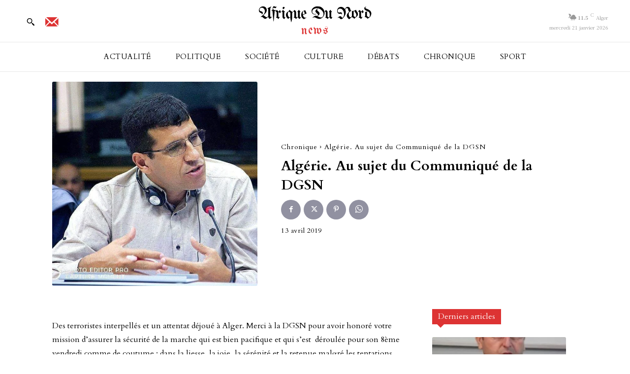

--- FILE ---
content_type: text/html; charset=UTF-8
request_url: https://adn-news.com/algerie-au-sujet-du-communique-de-la-dgsn
body_size: 96840
content:
<!doctype html >
<!--[if IE 8]>    <html class="ie8" lang="en"> <![endif]-->
<!--[if IE 9]>    <html class="ie9" lang="en"> <![endif]-->
<!--[if gt IE 8]><!--> <html lang="fr-FR"> <!--<![endif]-->
<head>
    
    <meta charset="UTF-8" />
    <meta name="viewport" content="width=device-width, initial-scale=1.0">
    <link rel="pingback" href="https://adn-news.com/xmlrpc.php" />
    <script type="text/javascript">
/* <![CDATA[ */
(()=>{var e={};e.g=function(){if("object"==typeof globalThis)return globalThis;try{return this||new Function("return this")()}catch(e){if("object"==typeof window)return window}}(),function({ampUrl:n,isCustomizePreview:t,isAmpDevMode:r,noampQueryVarName:o,noampQueryVarValue:s,disabledStorageKey:i,mobileUserAgents:a,regexRegex:c}){if("undefined"==typeof sessionStorage)return;const d=new RegExp(c);if(!a.some((e=>{const n=e.match(d);return!(!n||!new RegExp(n[1],n[2]).test(navigator.userAgent))||navigator.userAgent.includes(e)})))return;e.g.addEventListener("DOMContentLoaded",(()=>{const e=document.getElementById("amp-mobile-version-switcher");if(!e)return;e.hidden=!1;const n=e.querySelector("a[href]");n&&n.addEventListener("click",(()=>{sessionStorage.removeItem(i)}))}));const g=r&&["paired-browsing-non-amp","paired-browsing-amp"].includes(window.name);if(sessionStorage.getItem(i)||t||g)return;const u=new URL(location.href),m=new URL(n);m.hash=u.hash,u.searchParams.has(o)&&s===u.searchParams.get(o)?sessionStorage.setItem(i,"1"):m.href!==u.href&&(window.stop(),location.replace(m.href))}({"ampUrl":"https:\/\/adn-news.com\/algerie-au-sujet-du-communique-de-la-dgsn?amp=1","noampQueryVarName":"noamp","noampQueryVarValue":"mobile","disabledStorageKey":"amp_mobile_redirect_disabled","mobileUserAgents":["Mobile","Android","Silk\/","Kindle","BlackBerry","Opera Mini","Opera Mobi"],"regexRegex":"^\\\/((?:.|\\n)+)\\\/([i]*)$","isCustomizePreview":false,"isAmpDevMode":false})})();
/* ]]> */
</script>
<meta name='robots' content='index, follow, max-image-preview:large, max-snippet:-1, max-video-preview:-1' />
	<style>img:is([sizes="auto" i], [sizes^="auto," i]) { contain-intrinsic-size: 3000px 1500px }</style>
	<link rel="icon" type="image/png" href="https://adn-news.com/wp-content/uploads/2023/11/cropped-favicon-300x300.png">
	<!-- This site is optimized with the Yoast SEO plugin v24.9 - https://yoast.com/wordpress/plugins/seo/ -->
	<title>Algérie. Au sujet du Communiqué de la DGSN</title>
	<meta name="description" content="Débats Afrique du Nord News" />
	<link rel="canonical" href="https://adn-news.com/algerie-au-sujet-du-communique-de-la-dgsn" />
	<meta property="og:locale" content="fr_FR" />
	<meta property="og:type" content="article" />
	<meta property="og:title" content="Algérie. Au sujet du Communiqué de la DGSN" />
	<meta property="og:description" content="Débats Afrique du Nord News" />
	<meta property="og:url" content="https://adn-news.com/algerie-au-sujet-du-communique-de-la-dgsn" />
	<meta property="og:site_name" content="Afrique du Nord News" />
	<meta property="article:publisher" content="https://www.facebook.com/AfriqueDuNordNews/" />
	<meta property="article:published_time" content="2019-04-13T09:28:01+00:00" />
	<meta property="og:image" content="https://adn-news.com/wp-content/uploads/2019/04/FB_IMG_1555140676754.jpg" />
	<meta property="og:image:width" content="645" />
	<meta property="og:image:height" content="642" />
	<meta property="og:image:type" content="image/jpeg" />
	<meta name="author" content="La Rédaction" />
	<meta name="twitter:card" content="summary_large_image" />
	<meta name="twitter:label1" content="Écrit par" />
	<meta name="twitter:data1" content="La Rédaction" />
	<meta name="twitter:label2" content="Durée de lecture estimée" />
	<meta name="twitter:data2" content="2 minutes" />
	<script type="application/ld+json" class="yoast-schema-graph">{"@context":"https://schema.org","@graph":[{"@type":"WebPage","@id":"https://adn-news.com/algerie-au-sujet-du-communique-de-la-dgsn","url":"https://adn-news.com/algerie-au-sujet-du-communique-de-la-dgsn","name":"Algérie. Au sujet du Communiqué de la DGSN","isPartOf":{"@id":"https://adn-news.com/#website"},"primaryImageOfPage":{"@id":"https://adn-news.com/algerie-au-sujet-du-communique-de-la-dgsn#primaryimage"},"image":{"@id":"https://adn-news.com/algerie-au-sujet-du-communique-de-la-dgsn#primaryimage"},"thumbnailUrl":"https://adn-news.com/wp-content/uploads/2019/04/FB_IMG_1555140676754.jpg","datePublished":"2019-04-13T09:28:01+00:00","author":{"@id":"https://adn-news.com/#/schema/person/b68e628869d1b5b95802fc53f4e9c65a"},"description":"Débats Afrique du Nord News","breadcrumb":{"@id":"https://adn-news.com/algerie-au-sujet-du-communique-de-la-dgsn#breadcrumb"},"inLanguage":"fr-FR","potentialAction":[{"@type":"ReadAction","target":["https://adn-news.com/algerie-au-sujet-du-communique-de-la-dgsn"]}]},{"@type":"ImageObject","inLanguage":"fr-FR","@id":"https://adn-news.com/algerie-au-sujet-du-communique-de-la-dgsn#primaryimage","url":"https://adn-news.com/wp-content/uploads/2019/04/FB_IMG_1555140676754.jpg","contentUrl":"https://adn-news.com/wp-content/uploads/2019/04/FB_IMG_1555140676754.jpg","width":645,"height":642},{"@type":"BreadcrumbList","@id":"https://adn-news.com/algerie-au-sujet-du-communique-de-la-dgsn#breadcrumb","itemListElement":[{"@type":"ListItem","position":1,"name":"Accueil","item":"https://adn-news.com/"},{"@type":"ListItem","position":2,"name":"Derniers articles","item":"https://adn-news.com/derniers-articles"},{"@type":"ListItem","position":3,"name":"Algérie. Au sujet du Communiqué de la DGSN"}]},{"@type":"WebSite","@id":"https://adn-news.com/#website","url":"https://adn-news.com/","name":"Afrique De Nord News","description":"Toute les actualité sur l&#039;Afrique du Nord","potentialAction":[{"@type":"SearchAction","target":{"@type":"EntryPoint","urlTemplate":"https://adn-news.com/?s={search_term_string}"},"query-input":{"@type":"PropertyValueSpecification","valueRequired":true,"valueName":"search_term_string"}}],"inLanguage":"fr-FR"},{"@type":"Person","@id":"https://adn-news.com/#/schema/person/b68e628869d1b5b95802fc53f4e9c65a","name":"La Rédaction","image":{"@type":"ImageObject","inLanguage":"fr-FR","@id":"https://adn-news.com/#/schema/person/image/","url":"https://secure.gravatar.com/avatar/47c695cdde9c081dcb41217eeac89ef3?s=96&d=mm&r=g","contentUrl":"https://secure.gravatar.com/avatar/47c695cdde9c081dcb41217eeac89ef3?s=96&d=mm&r=g","caption":"La Rédaction"},"sameAs":["https://www.adn-news.com"],"url":"https://adn-news.com/author/redaction"}]}</script>
	<!-- / Yoast SEO plugin. -->


<link rel='dns-prefetch' href='//fonts.googleapis.com' />
<link rel="alternate" type="application/rss+xml" title="Afrique du Nord News &raquo; Flux" href="https://adn-news.com/feed" />
<link rel="alternate" type="application/rss+xml" title="Afrique du Nord News &raquo; Flux des commentaires" href="https://adn-news.com/comments/feed" />
<link rel="alternate" type="application/rss+xml" title="Afrique du Nord News &raquo; Algérie. Au sujet du Communiqué de la DGSN Flux des commentaires" href="https://adn-news.com/algerie-au-sujet-du-communique-de-la-dgsn/feed" />
<script type="text/javascript">
/* <![CDATA[ */
window._wpemojiSettings = {"baseUrl":"https:\/\/s.w.org\/images\/core\/emoji\/15.0.3\/72x72\/","ext":".png","svgUrl":"https:\/\/s.w.org\/images\/core\/emoji\/15.0.3\/svg\/","svgExt":".svg","source":{"concatemoji":"https:\/\/adn-news.com\/wp-includes\/js\/wp-emoji-release.min.js?ver=6.7.4"}};
/*! This file is auto-generated */
!function(i,n){var o,s,e;function c(e){try{var t={supportTests:e,timestamp:(new Date).valueOf()};sessionStorage.setItem(o,JSON.stringify(t))}catch(e){}}function p(e,t,n){e.clearRect(0,0,e.canvas.width,e.canvas.height),e.fillText(t,0,0);var t=new Uint32Array(e.getImageData(0,0,e.canvas.width,e.canvas.height).data),r=(e.clearRect(0,0,e.canvas.width,e.canvas.height),e.fillText(n,0,0),new Uint32Array(e.getImageData(0,0,e.canvas.width,e.canvas.height).data));return t.every(function(e,t){return e===r[t]})}function u(e,t,n){switch(t){case"flag":return n(e,"\ud83c\udff3\ufe0f\u200d\u26a7\ufe0f","\ud83c\udff3\ufe0f\u200b\u26a7\ufe0f")?!1:!n(e,"\ud83c\uddfa\ud83c\uddf3","\ud83c\uddfa\u200b\ud83c\uddf3")&&!n(e,"\ud83c\udff4\udb40\udc67\udb40\udc62\udb40\udc65\udb40\udc6e\udb40\udc67\udb40\udc7f","\ud83c\udff4\u200b\udb40\udc67\u200b\udb40\udc62\u200b\udb40\udc65\u200b\udb40\udc6e\u200b\udb40\udc67\u200b\udb40\udc7f");case"emoji":return!n(e,"\ud83d\udc26\u200d\u2b1b","\ud83d\udc26\u200b\u2b1b")}return!1}function f(e,t,n){var r="undefined"!=typeof WorkerGlobalScope&&self instanceof WorkerGlobalScope?new OffscreenCanvas(300,150):i.createElement("canvas"),a=r.getContext("2d",{willReadFrequently:!0}),o=(a.textBaseline="top",a.font="600 32px Arial",{});return e.forEach(function(e){o[e]=t(a,e,n)}),o}function t(e){var t=i.createElement("script");t.src=e,t.defer=!0,i.head.appendChild(t)}"undefined"!=typeof Promise&&(o="wpEmojiSettingsSupports",s=["flag","emoji"],n.supports={everything:!0,everythingExceptFlag:!0},e=new Promise(function(e){i.addEventListener("DOMContentLoaded",e,{once:!0})}),new Promise(function(t){var n=function(){try{var e=JSON.parse(sessionStorage.getItem(o));if("object"==typeof e&&"number"==typeof e.timestamp&&(new Date).valueOf()<e.timestamp+604800&&"object"==typeof e.supportTests)return e.supportTests}catch(e){}return null}();if(!n){if("undefined"!=typeof Worker&&"undefined"!=typeof OffscreenCanvas&&"undefined"!=typeof URL&&URL.createObjectURL&&"undefined"!=typeof Blob)try{var e="postMessage("+f.toString()+"("+[JSON.stringify(s),u.toString(),p.toString()].join(",")+"));",r=new Blob([e],{type:"text/javascript"}),a=new Worker(URL.createObjectURL(r),{name:"wpTestEmojiSupports"});return void(a.onmessage=function(e){c(n=e.data),a.terminate(),t(n)})}catch(e){}c(n=f(s,u,p))}t(n)}).then(function(e){for(var t in e)n.supports[t]=e[t],n.supports.everything=n.supports.everything&&n.supports[t],"flag"!==t&&(n.supports.everythingExceptFlag=n.supports.everythingExceptFlag&&n.supports[t]);n.supports.everythingExceptFlag=n.supports.everythingExceptFlag&&!n.supports.flag,n.DOMReady=!1,n.readyCallback=function(){n.DOMReady=!0}}).then(function(){return e}).then(function(){var e;n.supports.everything||(n.readyCallback(),(e=n.source||{}).concatemoji?t(e.concatemoji):e.wpemoji&&e.twemoji&&(t(e.twemoji),t(e.wpemoji)))}))}((window,document),window._wpemojiSettings);
/* ]]> */
</script>
<style id='wp-emoji-styles-inline-css' type='text/css'>

	img.wp-smiley, img.emoji {
		display: inline !important;
		border: none !important;
		box-shadow: none !important;
		height: 1em !important;
		width: 1em !important;
		margin: 0 0.07em !important;
		vertical-align: -0.1em !important;
		background: none !important;
		padding: 0 !important;
	}
</style>
<link rel='stylesheet' id='wp-block-library-css' href='https://adn-news.com/wp-includes/css/dist/block-library/style.min.css?ver=6.7.4' type='text/css' media='all' />
<style id='classic-theme-styles-inline-css' type='text/css'>
/*! This file is auto-generated */
.wp-block-button__link{color:#fff;background-color:#32373c;border-radius:9999px;box-shadow:none;text-decoration:none;padding:calc(.667em + 2px) calc(1.333em + 2px);font-size:1.125em}.wp-block-file__button{background:#32373c;color:#fff;text-decoration:none}
</style>
<style id='global-styles-inline-css' type='text/css'>
:root{--wp--preset--aspect-ratio--square: 1;--wp--preset--aspect-ratio--4-3: 4/3;--wp--preset--aspect-ratio--3-4: 3/4;--wp--preset--aspect-ratio--3-2: 3/2;--wp--preset--aspect-ratio--2-3: 2/3;--wp--preset--aspect-ratio--16-9: 16/9;--wp--preset--aspect-ratio--9-16: 9/16;--wp--preset--color--black: #000000;--wp--preset--color--cyan-bluish-gray: #abb8c3;--wp--preset--color--white: #ffffff;--wp--preset--color--pale-pink: #f78da7;--wp--preset--color--vivid-red: #cf2e2e;--wp--preset--color--luminous-vivid-orange: #ff6900;--wp--preset--color--luminous-vivid-amber: #fcb900;--wp--preset--color--light-green-cyan: #7bdcb5;--wp--preset--color--vivid-green-cyan: #00d084;--wp--preset--color--pale-cyan-blue: #8ed1fc;--wp--preset--color--vivid-cyan-blue: #0693e3;--wp--preset--color--vivid-purple: #9b51e0;--wp--preset--gradient--vivid-cyan-blue-to-vivid-purple: linear-gradient(135deg,rgba(6,147,227,1) 0%,rgb(155,81,224) 100%);--wp--preset--gradient--light-green-cyan-to-vivid-green-cyan: linear-gradient(135deg,rgb(122,220,180) 0%,rgb(0,208,130) 100%);--wp--preset--gradient--luminous-vivid-amber-to-luminous-vivid-orange: linear-gradient(135deg,rgba(252,185,0,1) 0%,rgba(255,105,0,1) 100%);--wp--preset--gradient--luminous-vivid-orange-to-vivid-red: linear-gradient(135deg,rgba(255,105,0,1) 0%,rgb(207,46,46) 100%);--wp--preset--gradient--very-light-gray-to-cyan-bluish-gray: linear-gradient(135deg,rgb(238,238,238) 0%,rgb(169,184,195) 100%);--wp--preset--gradient--cool-to-warm-spectrum: linear-gradient(135deg,rgb(74,234,220) 0%,rgb(151,120,209) 20%,rgb(207,42,186) 40%,rgb(238,44,130) 60%,rgb(251,105,98) 80%,rgb(254,248,76) 100%);--wp--preset--gradient--blush-light-purple: linear-gradient(135deg,rgb(255,206,236) 0%,rgb(152,150,240) 100%);--wp--preset--gradient--blush-bordeaux: linear-gradient(135deg,rgb(254,205,165) 0%,rgb(254,45,45) 50%,rgb(107,0,62) 100%);--wp--preset--gradient--luminous-dusk: linear-gradient(135deg,rgb(255,203,112) 0%,rgb(199,81,192) 50%,rgb(65,88,208) 100%);--wp--preset--gradient--pale-ocean: linear-gradient(135deg,rgb(255,245,203) 0%,rgb(182,227,212) 50%,rgb(51,167,181) 100%);--wp--preset--gradient--electric-grass: linear-gradient(135deg,rgb(202,248,128) 0%,rgb(113,206,126) 100%);--wp--preset--gradient--midnight: linear-gradient(135deg,rgb(2,3,129) 0%,rgb(40,116,252) 100%);--wp--preset--font-size--small: 11px;--wp--preset--font-size--medium: 20px;--wp--preset--font-size--large: 32px;--wp--preset--font-size--x-large: 42px;--wp--preset--font-size--regular: 15px;--wp--preset--font-size--larger: 50px;--wp--preset--spacing--20: 0.44rem;--wp--preset--spacing--30: 0.67rem;--wp--preset--spacing--40: 1rem;--wp--preset--spacing--50: 1.5rem;--wp--preset--spacing--60: 2.25rem;--wp--preset--spacing--70: 3.38rem;--wp--preset--spacing--80: 5.06rem;--wp--preset--shadow--natural: 6px 6px 9px rgba(0, 0, 0, 0.2);--wp--preset--shadow--deep: 12px 12px 50px rgba(0, 0, 0, 0.4);--wp--preset--shadow--sharp: 6px 6px 0px rgba(0, 0, 0, 0.2);--wp--preset--shadow--outlined: 6px 6px 0px -3px rgba(255, 255, 255, 1), 6px 6px rgba(0, 0, 0, 1);--wp--preset--shadow--crisp: 6px 6px 0px rgba(0, 0, 0, 1);}:where(.is-layout-flex){gap: 0.5em;}:where(.is-layout-grid){gap: 0.5em;}body .is-layout-flex{display: flex;}.is-layout-flex{flex-wrap: wrap;align-items: center;}.is-layout-flex > :is(*, div){margin: 0;}body .is-layout-grid{display: grid;}.is-layout-grid > :is(*, div){margin: 0;}:where(.wp-block-columns.is-layout-flex){gap: 2em;}:where(.wp-block-columns.is-layout-grid){gap: 2em;}:where(.wp-block-post-template.is-layout-flex){gap: 1.25em;}:where(.wp-block-post-template.is-layout-grid){gap: 1.25em;}.has-black-color{color: var(--wp--preset--color--black) !important;}.has-cyan-bluish-gray-color{color: var(--wp--preset--color--cyan-bluish-gray) !important;}.has-white-color{color: var(--wp--preset--color--white) !important;}.has-pale-pink-color{color: var(--wp--preset--color--pale-pink) !important;}.has-vivid-red-color{color: var(--wp--preset--color--vivid-red) !important;}.has-luminous-vivid-orange-color{color: var(--wp--preset--color--luminous-vivid-orange) !important;}.has-luminous-vivid-amber-color{color: var(--wp--preset--color--luminous-vivid-amber) !important;}.has-light-green-cyan-color{color: var(--wp--preset--color--light-green-cyan) !important;}.has-vivid-green-cyan-color{color: var(--wp--preset--color--vivid-green-cyan) !important;}.has-pale-cyan-blue-color{color: var(--wp--preset--color--pale-cyan-blue) !important;}.has-vivid-cyan-blue-color{color: var(--wp--preset--color--vivid-cyan-blue) !important;}.has-vivid-purple-color{color: var(--wp--preset--color--vivid-purple) !important;}.has-black-background-color{background-color: var(--wp--preset--color--black) !important;}.has-cyan-bluish-gray-background-color{background-color: var(--wp--preset--color--cyan-bluish-gray) !important;}.has-white-background-color{background-color: var(--wp--preset--color--white) !important;}.has-pale-pink-background-color{background-color: var(--wp--preset--color--pale-pink) !important;}.has-vivid-red-background-color{background-color: var(--wp--preset--color--vivid-red) !important;}.has-luminous-vivid-orange-background-color{background-color: var(--wp--preset--color--luminous-vivid-orange) !important;}.has-luminous-vivid-amber-background-color{background-color: var(--wp--preset--color--luminous-vivid-amber) !important;}.has-light-green-cyan-background-color{background-color: var(--wp--preset--color--light-green-cyan) !important;}.has-vivid-green-cyan-background-color{background-color: var(--wp--preset--color--vivid-green-cyan) !important;}.has-pale-cyan-blue-background-color{background-color: var(--wp--preset--color--pale-cyan-blue) !important;}.has-vivid-cyan-blue-background-color{background-color: var(--wp--preset--color--vivid-cyan-blue) !important;}.has-vivid-purple-background-color{background-color: var(--wp--preset--color--vivid-purple) !important;}.has-black-border-color{border-color: var(--wp--preset--color--black) !important;}.has-cyan-bluish-gray-border-color{border-color: var(--wp--preset--color--cyan-bluish-gray) !important;}.has-white-border-color{border-color: var(--wp--preset--color--white) !important;}.has-pale-pink-border-color{border-color: var(--wp--preset--color--pale-pink) !important;}.has-vivid-red-border-color{border-color: var(--wp--preset--color--vivid-red) !important;}.has-luminous-vivid-orange-border-color{border-color: var(--wp--preset--color--luminous-vivid-orange) !important;}.has-luminous-vivid-amber-border-color{border-color: var(--wp--preset--color--luminous-vivid-amber) !important;}.has-light-green-cyan-border-color{border-color: var(--wp--preset--color--light-green-cyan) !important;}.has-vivid-green-cyan-border-color{border-color: var(--wp--preset--color--vivid-green-cyan) !important;}.has-pale-cyan-blue-border-color{border-color: var(--wp--preset--color--pale-cyan-blue) !important;}.has-vivid-cyan-blue-border-color{border-color: var(--wp--preset--color--vivid-cyan-blue) !important;}.has-vivid-purple-border-color{border-color: var(--wp--preset--color--vivid-purple) !important;}.has-vivid-cyan-blue-to-vivid-purple-gradient-background{background: var(--wp--preset--gradient--vivid-cyan-blue-to-vivid-purple) !important;}.has-light-green-cyan-to-vivid-green-cyan-gradient-background{background: var(--wp--preset--gradient--light-green-cyan-to-vivid-green-cyan) !important;}.has-luminous-vivid-amber-to-luminous-vivid-orange-gradient-background{background: var(--wp--preset--gradient--luminous-vivid-amber-to-luminous-vivid-orange) !important;}.has-luminous-vivid-orange-to-vivid-red-gradient-background{background: var(--wp--preset--gradient--luminous-vivid-orange-to-vivid-red) !important;}.has-very-light-gray-to-cyan-bluish-gray-gradient-background{background: var(--wp--preset--gradient--very-light-gray-to-cyan-bluish-gray) !important;}.has-cool-to-warm-spectrum-gradient-background{background: var(--wp--preset--gradient--cool-to-warm-spectrum) !important;}.has-blush-light-purple-gradient-background{background: var(--wp--preset--gradient--blush-light-purple) !important;}.has-blush-bordeaux-gradient-background{background: var(--wp--preset--gradient--blush-bordeaux) !important;}.has-luminous-dusk-gradient-background{background: var(--wp--preset--gradient--luminous-dusk) !important;}.has-pale-ocean-gradient-background{background: var(--wp--preset--gradient--pale-ocean) !important;}.has-electric-grass-gradient-background{background: var(--wp--preset--gradient--electric-grass) !important;}.has-midnight-gradient-background{background: var(--wp--preset--gradient--midnight) !important;}.has-small-font-size{font-size: var(--wp--preset--font-size--small) !important;}.has-medium-font-size{font-size: var(--wp--preset--font-size--medium) !important;}.has-large-font-size{font-size: var(--wp--preset--font-size--large) !important;}.has-x-large-font-size{font-size: var(--wp--preset--font-size--x-large) !important;}
:where(.wp-block-post-template.is-layout-flex){gap: 1.25em;}:where(.wp-block-post-template.is-layout-grid){gap: 1.25em;}
:where(.wp-block-columns.is-layout-flex){gap: 2em;}:where(.wp-block-columns.is-layout-grid){gap: 2em;}
:root :where(.wp-block-pullquote){font-size: 1.5em;line-height: 1.6;}
</style>
<link rel='stylesheet' id='mailerlite_forms.css-css' href='https://adn-news.com/wp-content/plugins/official-mailerlite-sign-up-forms/assets/css/mailerlite_forms.css?ver=1.7.13' type='text/css' media='all' />
<link rel='stylesheet' id='theiaPostSlider-css' href='https://adn-news.com/wp-content/plugins/theia-post-slider/css/font-theme.css?ver=2.0.0' type='text/css' media='all' />
<style id='theiaPostSlider-inline-css' type='text/css'>


				.theiaPostSlider_nav.fontTheme ._title,
				.theiaPostSlider_nav.fontTheme ._text {
					line-height: 48px;
				}
	
				.theiaPostSlider_nav.fontTheme ._button,
				.theiaPostSlider_nav.fontTheme ._button svg {
					color: #f08100;
					fill: #f08100;
				}
	
				.theiaPostSlider_nav.fontTheme ._button ._2 span {
					font-size: 48px;
					line-height: 48px;
				}
	
				.theiaPostSlider_nav.fontTheme ._button ._2 svg {
					width: 48px;
				}
	
				.theiaPostSlider_nav.fontTheme ._button:hover,
				.theiaPostSlider_nav.fontTheme ._button:focus,
				.theiaPostSlider_nav.fontTheme ._button:hover svg,
				.theiaPostSlider_nav.fontTheme ._button:focus svg {
					color: #ffa338;
					fill: #ffa338;
				}
	
				.theiaPostSlider_nav.fontTheme ._disabled,				 
                .theiaPostSlider_nav.fontTheme ._disabled svg {
					color: #777777 !important;
					fill: #777777 !important;
				}
			
</style>
<link rel='stylesheet' id='theiaPostSlider-font-css' href='https://adn-news.com/wp-content/plugins/theia-post-slider/fonts/style.css?ver=2.0.0' type='text/css' media='all' />
<link rel='stylesheet' id='mc4wp-form-themes-css' href='https://adn-news.com/wp-content/plugins/mailchimp-for-wp/assets/css/form-themes.css?ver=4.10.2' type='text/css' media='all' />
<link rel='stylesheet' id='cmplz-general-css' href='https://adn-news.com/wp-content/plugins/complianz-gdpr/assets/css/cookieblocker.min.css?ver=1744728388' type='text/css' media='all' />
<link rel='stylesheet' id='td-plugin-newsletter-css' href='https://adn-news.com/wp-content/plugins/td-newsletter/style.css?ver=12.7' type='text/css' media='all' />
<link rel='stylesheet' id='td-plugin-multi-purpose-css' href='https://adn-news.com/wp-content/plugins/td-composer/td-multi-purpose/style.css?ver=492e3cf54bd42df3b24a3de8e2307caf' type='text/css' media='all' />
<link crossorigin="anonymous" rel='stylesheet' id='google-fonts-style-css' href='https://fonts.googleapis.com/css?family=Noto+Serif%3A400%2C300%2C300italic%2C700%2C700italic%2C900%2C900italic%7CNoto+Serif+JP%3A400%2C300%2C300italic%2C700%2C700italic%2C900%2C900italic%7COpen+Sans%3A400%2C600%2C700%2C300%2C300italic%2C700italic%2C900%2C900italic%7CRoboto%3A400%2C600%2C700%2C300%2C300italic%2C700italic%2C900%2C900italic%7CNoto+Sans+JP%3A400%7CNoto+Serif+JP%3A400%2C700%7CUnifrakturMaguntia%3A400%7CCardo%3A500%2C400%2C700%2C900%2C300%2C600&#038;display=swap&#038;ver=12.7' type='text/css' media='all' />
<link rel='stylesheet' id='recent-posts-widget-with-thumbnails-public-style-css' href='https://adn-news.com/wp-content/plugins/recent-posts-widget-with-thumbnails/public.css?ver=7.1.1' type='text/css' media='all' />
<style id='akismet-widget-style-inline-css' type='text/css'>

			.a-stats {
				--akismet-color-mid-green: #357b49;
				--akismet-color-white: #fff;
				--akismet-color-light-grey: #f6f7f7;

				max-width: 350px;
				width: auto;
			}

			.a-stats * {
				all: unset;
				box-sizing: border-box;
			}

			.a-stats strong {
				font-weight: 600;
			}

			.a-stats a.a-stats__link,
			.a-stats a.a-stats__link:visited,
			.a-stats a.a-stats__link:active {
				background: var(--akismet-color-mid-green);
				border: none;
				box-shadow: none;
				border-radius: 8px;
				color: var(--akismet-color-white);
				cursor: pointer;
				display: block;
				font-family: -apple-system, BlinkMacSystemFont, 'Segoe UI', 'Roboto', 'Oxygen-Sans', 'Ubuntu', 'Cantarell', 'Helvetica Neue', sans-serif;
				font-weight: 500;
				padding: 12px;
				text-align: center;
				text-decoration: none;
				transition: all 0.2s ease;
			}

			/* Extra specificity to deal with TwentyTwentyOne focus style */
			.widget .a-stats a.a-stats__link:focus {
				background: var(--akismet-color-mid-green);
				color: var(--akismet-color-white);
				text-decoration: none;
			}

			.a-stats a.a-stats__link:hover {
				filter: brightness(110%);
				box-shadow: 0 4px 12px rgba(0, 0, 0, 0.06), 0 0 2px rgba(0, 0, 0, 0.16);
			}

			.a-stats .count {
				color: var(--akismet-color-white);
				display: block;
				font-size: 1.5em;
				line-height: 1.4;
				padding: 0 13px;
				white-space: nowrap;
			}
		
</style>
<link rel='stylesheet' id='tds-front-css' href='https://adn-news.com/wp-content/plugins/td-subscription/assets/css/tds-front.css?ver=1.7' type='text/css' media='all' />
<link rel='stylesheet' id='td-theme-css' href='https://adn-news.com/wp-content/themes/Newspaper/style.css?ver=12.7' type='text/css' media='all' />
<style id='td-theme-inline-css' type='text/css'>@media (max-width:767px){.td-header-desktop-wrap{display:none}}@media (min-width:767px){.td-header-mobile-wrap{display:none}}</style>
<link rel='stylesheet' id='td-theme-child-css' href='https://adn-news.com/wp-content/themes/Newspaper-child/style.css?ver=12.7c' type='text/css' media='all' />
<link rel='stylesheet' id='font_awesome-css' href='https://adn-news.com/wp-content/plugins/td-composer/assets/fonts/font-awesome/font-awesome.css?ver=492e3cf54bd42df3b24a3de8e2307caf' type='text/css' media='all' />
<link rel='stylesheet' id='td-legacy-framework-front-style-css' href='https://adn-news.com/wp-content/plugins/td-composer/legacy/Newspaper/assets/css/td_legacy_main.css?ver=492e3cf54bd42df3b24a3de8e2307caf' type='text/css' media='all' />
<link rel='stylesheet' id='td-standard-pack-framework-front-style-css' href='https://adn-news.com/wp-content/plugins/td-standard-pack/Newspaper/assets/css/td_standard_pack_main.css?ver=8ae1459a1d876d507918f73cef68310e' type='text/css' media='all' />
<link rel='stylesheet' id='tdb_style_cloud_templates_front-css' href='https://adn-news.com/wp-content/plugins/td-cloud-library/assets/css/tdb_main.css?ver=d578089f160957352b9b4ca6d880fd8f' type='text/css' media='all' />
<script type="text/javascript" src="https://adn-news.com/wp-includes/js/jquery/jquery.min.js?ver=3.7.1" id="jquery-core-js"></script>
<script type="text/javascript" src="https://adn-news.com/wp-includes/js/jquery/jquery-migrate.min.js?ver=3.4.1" id="jquery-migrate-js"></script>
<script type="text/javascript" src="https://adn-news.com/wp-content/plugins/theia-post-slider/js/balupton-history.js/jquery.history.js?ver=1.7.1" id="history.js-js"></script>
<script type="text/javascript" src="https://adn-news.com/wp-content/plugins/theia-post-slider/js/async.min.js?ver=14.09.2014" id="async.js-js"></script>
<script type="text/javascript" src="https://adn-news.com/wp-content/plugins/theia-post-slider/js/tps.js?ver=2.0.0" id="theiaPostSlider/theiaPostSlider.js-js"></script>
<script type="text/javascript" src="https://adn-news.com/wp-content/plugins/theia-post-slider/js/main.js?ver=2.0.0" id="theiaPostSlider/main.js-js"></script>
<script type="text/javascript" src="https://adn-news.com/wp-content/plugins/theia-post-slider/js/tps-transition-slide.js?ver=2.0.0" id="theiaPostSlider/transition.js-js"></script>
<link rel="https://api.w.org/" href="https://adn-news.com/wp-json/" /><link rel="alternate" title="JSON" type="application/json" href="https://adn-news.com/wp-json/wp/v2/posts/8084" /><link rel="EditURI" type="application/rsd+xml" title="RSD" href="https://adn-news.com/xmlrpc.php?rsd" />
<meta name="generator" content="WordPress 6.7.4" />
<link rel='shortlink' href='https://adn-news.com/?p=8084' />
<link rel="alternate" title="oEmbed (JSON)" type="application/json+oembed" href="https://adn-news.com/wp-json/oembed/1.0/embed?url=https%3A%2F%2Fadn-news.com%2Falgerie-au-sujet-du-communique-de-la-dgsn" />
<link rel="alternate" title="oEmbed (XML)" type="text/xml+oembed" href="https://adn-news.com/wp-json/oembed/1.0/embed?url=https%3A%2F%2Fadn-news.com%2Falgerie-au-sujet-du-communique-de-la-dgsn&#038;format=xml" />
        <!-- MailerLite Universal -->
        <script>
            (function(w,d,e,u,f,l,n){w[f]=w[f]||function(){(w[f].q=w[f].q||[])
                .push(arguments);},l=d.createElement(e),l.async=1,l.src=u,
                n=d.getElementsByTagName(e)[0],n.parentNode.insertBefore(l,n);})
            (window,document,'script','https://assets.mailerlite.com/js/universal.js','ml');
            ml('account', '721025');
            ml('enablePopups', true);
        </script>
        <!-- End MailerLite Universal -->
        <link rel="alternate" type="text/html" media="only screen and (max-width: 640px)" href="https://adn-news.com/algerie-au-sujet-du-communique-de-la-dgsn?amp=1">    <script>
        window.tdb_global_vars = {"wpRestUrl":"https:\/\/adn-news.com\/wp-json\/","permalinkStructure":"\/%postname%"};
        window.tdb_p_autoload_vars = {"isAjax":false,"isAdminBarShowing":false,"autoloadStatus":"off","origPostEditUrl":null};
    </script>
    
    <style id="tdb-global-colors">:root{--accent-color:#fff;--amsonia-primary-color:#D0021B;--amsonia-accent-color:#6D9AF8;--amsonia-dark:#060E2F;--amsonia-white:#FFFFFF;--amsonia-off-white:#eaecf8;--amsonia-gray:#9191A1;--amsonia-dark-blue:#354792}</style>

    
	            <style id="tdb-global-fonts">
                
:root{--global-font-1:Cardo;--global-body:Libre Bodoni;}
            </style>
            <link rel="amphtml" href="https://adn-news.com/algerie-au-sujet-du-communique-de-la-dgsn?amp=1"><style>#amp-mobile-version-switcher{left:0;position:absolute;width:100%;z-index:100}#amp-mobile-version-switcher>a{background-color:#444;border:0;color:#eaeaea;display:block;font-family:-apple-system,BlinkMacSystemFont,Segoe UI,Roboto,Oxygen-Sans,Ubuntu,Cantarell,Helvetica Neue,sans-serif;font-size:16px;font-weight:600;padding:15px 0;text-align:center;-webkit-text-decoration:none;text-decoration:none}#amp-mobile-version-switcher>a:active,#amp-mobile-version-switcher>a:focus,#amp-mobile-version-switcher>a:hover{-webkit-text-decoration:underline;text-decoration:underline}</style><meta name="generator" content="Powered by Slider Revolution 6.6.18 - responsive, Mobile-Friendly Slider Plugin for WordPress with comfortable drag and drop interface." />

<!-- JS generated by theme -->

<script type="text/javascript" id="td-generated-header-js">
    
    

	    var tdBlocksArray = []; //here we store all the items for the current page

	    // td_block class - each ajax block uses a object of this class for requests
	    function tdBlock() {
		    this.id = '';
		    this.block_type = 1; //block type id (1-234 etc)
		    this.atts = '';
		    this.td_column_number = '';
		    this.td_current_page = 1; //
		    this.post_count = 0; //from wp
		    this.found_posts = 0; //from wp
		    this.max_num_pages = 0; //from wp
		    this.td_filter_value = ''; //current live filter value
		    this.is_ajax_running = false;
		    this.td_user_action = ''; // load more or infinite loader (used by the animation)
		    this.header_color = '';
		    this.ajax_pagination_infinite_stop = ''; //show load more at page x
	    }

        // td_js_generator - mini detector
        ( function () {
            var htmlTag = document.getElementsByTagName("html")[0];

	        if ( navigator.userAgent.indexOf("MSIE 10.0") > -1 ) {
                htmlTag.className += ' ie10';
            }

            if ( !!navigator.userAgent.match(/Trident.*rv\:11\./) ) {
                htmlTag.className += ' ie11';
            }

	        if ( navigator.userAgent.indexOf("Edge") > -1 ) {
                htmlTag.className += ' ieEdge';
            }

            if ( /(iPad|iPhone|iPod)/g.test(navigator.userAgent) ) {
                htmlTag.className += ' td-md-is-ios';
            }

            var user_agent = navigator.userAgent.toLowerCase();
            if ( user_agent.indexOf("android") > -1 ) {
                htmlTag.className += ' td-md-is-android';
            }

            if ( -1 !== navigator.userAgent.indexOf('Mac OS X')  ) {
                htmlTag.className += ' td-md-is-os-x';
            }

            if ( /chrom(e|ium)/.test(navigator.userAgent.toLowerCase()) ) {
               htmlTag.className += ' td-md-is-chrome';
            }

            if ( -1 !== navigator.userAgent.indexOf('Firefox') ) {
                htmlTag.className += ' td-md-is-firefox';
            }

            if ( -1 !== navigator.userAgent.indexOf('Safari') && -1 === navigator.userAgent.indexOf('Chrome') ) {
                htmlTag.className += ' td-md-is-safari';
            }

            if( -1 !== navigator.userAgent.indexOf('IEMobile') ){
                htmlTag.className += ' td-md-is-iemobile';
            }

        })();

        var tdLocalCache = {};

        ( function () {
            "use strict";

            tdLocalCache = {
                data: {},
                remove: function (resource_id) {
                    delete tdLocalCache.data[resource_id];
                },
                exist: function (resource_id) {
                    return tdLocalCache.data.hasOwnProperty(resource_id) && tdLocalCache.data[resource_id] !== null;
                },
                get: function (resource_id) {
                    return tdLocalCache.data[resource_id];
                },
                set: function (resource_id, cachedData) {
                    tdLocalCache.remove(resource_id);
                    tdLocalCache.data[resource_id] = cachedData;
                }
            };
        })();

    
    
var td_viewport_interval_list=[{"limitBottom":767,"sidebarWidth":228},{"limitBottom":1018,"sidebarWidth":300},{"limitBottom":1140,"sidebarWidth":324}];
var td_animation_stack_effect="type0";
var tds_animation_stack=true;
var td_animation_stack_specific_selectors=".entry-thumb, img, .td-lazy-img";
var td_animation_stack_general_selectors=".td-animation-stack img, .td-animation-stack .entry-thumb, .post img, .td-animation-stack .td-lazy-img";
var tds_show_more_info="Afficher plus d'informations";
var tds_show_less_info="Afficher moins d'informations";
var tdc_is_installed="yes";
var tdc_domain_active=false;
var td_ajax_url="https:\/\/adn-news.com\/wp-admin\/admin-ajax.php?td_theme_name=Newspaper&v=12.7";
var td_get_template_directory_uri="https:\/\/adn-news.com\/wp-content\/plugins\/td-composer\/legacy\/common";
var tds_snap_menu="";
var tds_logo_on_sticky="";
var tds_header_style="";
var td_please_wait="S'il vous pla\u00eet patienter ...";
var td_email_user_pass_incorrect="Utilisateur ou mot de passe incorrect!";
var td_email_user_incorrect="E-mail ou nom d'utilisateur incorrect !";
var td_email_incorrect="Email incorrect !";
var td_user_incorrect="Nom d'utilisateur incorrect\u00a0!";
var td_email_user_empty="Email ou nom d'utilisateur vide\u00a0!";
var td_pass_empty="Passe \u00e0 vide !";
var td_pass_pattern_incorrect="Mod\u00e8le de passe invalide\u00a0!";
var td_retype_pass_incorrect="Passe retap\u00e9 incorrecte\u00a0!";
var tds_more_articles_on_post_enable="";
var tds_more_articles_on_post_time_to_wait="";
var tds_more_articles_on_post_pages_distance_from_top=0;
var tds_captcha="";
var tds_theme_color_site_wide="#666666";
var tds_smart_sidebar="";
var tdThemeName="Newspaper";
var tdThemeNameWl="Newspaper";
var td_magnific_popup_translation_tPrev="Pr\u00e9c\u00e9dente (fl\u00e8che gauche)";
var td_magnific_popup_translation_tNext="Suivante (fl\u00e8che droite)";
var td_magnific_popup_translation_tCounter="%curr% sur %total%";
var td_magnific_popup_translation_ajax_tError="Le contenu de %url% pas pu \u00eatre charg\u00e9.";
var td_magnific_popup_translation_image_tError="L'image #%curr% pas pu \u00eatre charg\u00e9e.";
var tdBlockNonce="2c71eb6b4d";
var tdMobileMenu="enabled";
var tdMobileSearch="enabled";
var tdDateNamesI18n={"month_names":["janvier","f\u00e9vrier","mars","avril","mai","juin","juillet","ao\u00fbt","septembre","octobre","novembre","d\u00e9cembre"],"month_names_short":["Jan","F\u00e9v","Mar","Avr","Mai","Juin","Juil","Ao\u00fbt","Sep","Oct","Nov","D\u00e9c"],"day_names":["dimanche","lundi","mardi","mercredi","jeudi","vendredi","samedi"],"day_names_short":["dim","lun","mar","mer","jeu","ven","sam"]};
var td_reset_pass_empty="Veuillez entrer un nouveau mot de passe avant de continuer.";
var td_reset_pass_confirm_empty="Veuillez confirmer le nouveau mot de passe avant de continuer.";
var td_reset_pass_not_matching="Veuillez vous assurer que les mots de passe correspondent.";
var tdb_modal_confirm="Sauvegarder";
var tdb_modal_cancel="Annuler";
var tdb_modal_confirm_alt="Oui";
var tdb_modal_cancel_alt="Non";
var td_deploy_mode="deploy";
var td_ad_background_click_link="";
var td_ad_background_click_target="";
</script>


<!-- Header style compiled by theme -->

<style>ul.sf-menu>.menu-item>a{font-family:"Helvetica Neue",Helvetica,Arial,sans-serif}.sf-menu ul .menu-item a{font-family:"Helvetica Neue",Helvetica,Arial,sans-serif}.td-mobile-content .td-mobile-main-menu>li>a{font-family:"Noto Serif JP";font-size:15px;font-weight:bold}.td-mobile-content .sub-menu a{font-family:"Noto Serif JP";font-size:12px;font-weight:normal}.td-header-wrap .td-logo-text-container .td-logo-text{font-family:"Helvetica Neue",Helvetica,Arial,sans-serif}.td-header-wrap .td-logo-text-container .td-tagline-text{font-family:"Helvetica Neue",Helvetica,Arial,sans-serif}#td-mobile-nav,#td-mobile-nav .wpb_button,.td-search-wrap-mob{font-family:"Noto Serif JP"}body,p{font-family:"Noto Serif";font-size:16px}.white-popup-block,.white-popup-block .wpb_button{font-family:"Noto Serif JP"}:root{--td_excl_label:'EXCLUSIF';--td_theme_color:#666666;--td_slider_text:rgba(102,102,102,0.7);--td_container_transparent:transparent;--td_mobile_gradient_one_mob:#ffffff;--td_mobile_gradient_two_mob:#ffffff;--td_mobile_text_active_color:#666666;--td_mobile_button_background_mob:#666666;--td_mobile_button_color_mob:#ffffff;--td_mobile_text_color:#000000;--td_login_text_color:#000000;--td_login_button_background:#666666;--td_login_button_color:#ffffff;--td_login_hover_background:#000000;--td_login_hover_color:#ffffff;--td_login_gradient_one:rgba(255,255,255,0.8);--td_login_gradient_two:rgba(255,255,255,0.8)}.td-header-style-12 .td-header-menu-wrap-full,.td-header-style-12 .td-affix,.td-grid-style-1.td-hover-1 .td-big-grid-post:hover .td-post-category,.td-grid-style-5.td-hover-1 .td-big-grid-post:hover .td-post-category,.td_category_template_3 .td-current-sub-category,.td_category_template_8 .td-category-header .td-category a.td-current-sub-category,.td_category_template_4 .td-category-siblings .td-category a:hover,.td_block_big_grid_9.td-grid-style-1 .td-post-category,.td_block_big_grid_9.td-grid-style-5 .td-post-category,.td-grid-style-6.td-hover-1 .td-module-thumb:after,.tdm-menu-active-style5 .td-header-menu-wrap .sf-menu>.current-menu-item>a,.tdm-menu-active-style5 .td-header-menu-wrap .sf-menu>.current-menu-ancestor>a,.tdm-menu-active-style5 .td-header-menu-wrap .sf-menu>.current-category-ancestor>a,.tdm-menu-active-style5 .td-header-menu-wrap .sf-menu>li>a:hover,.tdm-menu-active-style5 .td-header-menu-wrap .sf-menu>.sfHover>a{background-color:#666666}.td_mega_menu_sub_cats .cur-sub-cat,.td-mega-span h3 a:hover,.td_mod_mega_menu:hover .entry-title a,.header-search-wrap .result-msg a:hover,.td-header-top-menu .td-drop-down-search .td_module_wrap:hover .entry-title a,.td-header-top-menu .td-icon-search:hover,.td-header-wrap .result-msg a:hover,.top-header-menu li a:hover,.top-header-menu .current-menu-item>a,.top-header-menu .current-menu-ancestor>a,.top-header-menu .current-category-ancestor>a,.td-social-icon-wrap>a:hover,.td-header-sp-top-widget .td-social-icon-wrap a:hover,.td_mod_related_posts:hover h3>a,.td-post-template-11 .td-related-title .td-related-left:hover,.td-post-template-11 .td-related-title .td-related-right:hover,.td-post-template-11 .td-related-title .td-cur-simple-item,.td-post-template-11 .td_block_related_posts .td-next-prev-wrap a:hover,.td-category-header .td-pulldown-category-filter-link:hover,.td-category-siblings .td-subcat-dropdown a:hover,.td-category-siblings .td-subcat-dropdown a.td-current-sub-category,.footer-text-wrap .footer-email-wrap a,.footer-social-wrap a:hover,.td_module_17 .td-read-more a:hover,.td_module_18 .td-read-more a:hover,.td_module_19 .td-post-author-name a:hover,.td-pulldown-syle-2 .td-subcat-dropdown:hover .td-subcat-more span,.td-pulldown-syle-2 .td-subcat-dropdown:hover .td-subcat-more i,.td-pulldown-syle-3 .td-subcat-dropdown:hover .td-subcat-more span,.td-pulldown-syle-3 .td-subcat-dropdown:hover .td-subcat-more i,.tdm-menu-active-style3 .tdm-header.td-header-wrap .sf-menu>.current-category-ancestor>a,.tdm-menu-active-style3 .tdm-header.td-header-wrap .sf-menu>.current-menu-ancestor>a,.tdm-menu-active-style3 .tdm-header.td-header-wrap .sf-menu>.current-menu-item>a,.tdm-menu-active-style3 .tdm-header.td-header-wrap .sf-menu>.sfHover>a,.tdm-menu-active-style3 .tdm-header.td-header-wrap .sf-menu>li>a:hover{color:#666666}.td-mega-menu-page .wpb_content_element ul li a:hover,.td-theme-wrap .td-aj-search-results .td_module_wrap:hover .entry-title a,.td-theme-wrap .header-search-wrap .result-msg a:hover{color:#666666!important}.td_category_template_8 .td-category-header .td-category a.td-current-sub-category,.td_category_template_4 .td-category-siblings .td-category a:hover,.tdm-menu-active-style4 .tdm-header .sf-menu>.current-menu-item>a,.tdm-menu-active-style4 .tdm-header .sf-menu>.current-menu-ancestor>a,.tdm-menu-active-style4 .tdm-header .sf-menu>.current-category-ancestor>a,.tdm-menu-active-style4 .tdm-header .sf-menu>li>a:hover,.tdm-menu-active-style4 .tdm-header .sf-menu>.sfHover>a{border-color:#666666}ul.sf-menu>.td-menu-item>a,.td-theme-wrap .td-header-menu-social{font-family:"Helvetica Neue",Helvetica,Arial,sans-serif}.sf-menu ul .td-menu-item a{font-family:"Helvetica Neue",Helvetica,Arial,sans-serif}.td-post-content,.td-post-content p{color:#353535}.top-header-menu>li>a,.td-weather-top-widget .td-weather-now .td-big-degrees,.td-weather-top-widget .td-weather-header .td-weather-city,.td-header-sp-top-menu .td_data_time{font-family:"Helvetica Neue",Helvetica,Arial,sans-serif}.top-header-menu .menu-item-has-children li a{font-family:"Helvetica Neue",Helvetica,Arial,sans-serif}.td_mod_mega_menu .item-details a{font-family:"Helvetica Neue",Helvetica,Arial,sans-serif}.td_mega_menu_sub_cats .block-mega-child-cats a{font-family:"Helvetica Neue",Helvetica,Arial,sans-serif}.td-post-content p,.td-post-content{font-family:"Helvetica Neue",Helvetica,Arial,sans-serif}ul.sf-menu>.menu-item>a{font-family:"Helvetica Neue",Helvetica,Arial,sans-serif}.sf-menu ul .menu-item a{font-family:"Helvetica Neue",Helvetica,Arial,sans-serif}.td-mobile-content .td-mobile-main-menu>li>a{font-family:"Noto Serif JP";font-size:15px;font-weight:bold}.td-mobile-content .sub-menu a{font-family:"Noto Serif JP";font-size:12px;font-weight:normal}.td-header-wrap .td-logo-text-container .td-logo-text{font-family:"Helvetica Neue",Helvetica,Arial,sans-serif}.td-header-wrap .td-logo-text-container .td-tagline-text{font-family:"Helvetica Neue",Helvetica,Arial,sans-serif}#td-mobile-nav,#td-mobile-nav .wpb_button,.td-search-wrap-mob{font-family:"Noto Serif JP"}body,p{font-family:"Noto Serif";font-size:16px}.white-popup-block,.white-popup-block .wpb_button{font-family:"Noto Serif JP"}:root{--td_excl_label:'EXCLUSIF';--td_theme_color:#666666;--td_slider_text:rgba(102,102,102,0.7);--td_container_transparent:transparent;--td_mobile_gradient_one_mob:#ffffff;--td_mobile_gradient_two_mob:#ffffff;--td_mobile_text_active_color:#666666;--td_mobile_button_background_mob:#666666;--td_mobile_button_color_mob:#ffffff;--td_mobile_text_color:#000000;--td_login_text_color:#000000;--td_login_button_background:#666666;--td_login_button_color:#ffffff;--td_login_hover_background:#000000;--td_login_hover_color:#ffffff;--td_login_gradient_one:rgba(255,255,255,0.8);--td_login_gradient_two:rgba(255,255,255,0.8)}.td-header-style-12 .td-header-menu-wrap-full,.td-header-style-12 .td-affix,.td-grid-style-1.td-hover-1 .td-big-grid-post:hover .td-post-category,.td-grid-style-5.td-hover-1 .td-big-grid-post:hover .td-post-category,.td_category_template_3 .td-current-sub-category,.td_category_template_8 .td-category-header .td-category a.td-current-sub-category,.td_category_template_4 .td-category-siblings .td-category a:hover,.td_block_big_grid_9.td-grid-style-1 .td-post-category,.td_block_big_grid_9.td-grid-style-5 .td-post-category,.td-grid-style-6.td-hover-1 .td-module-thumb:after,.tdm-menu-active-style5 .td-header-menu-wrap .sf-menu>.current-menu-item>a,.tdm-menu-active-style5 .td-header-menu-wrap .sf-menu>.current-menu-ancestor>a,.tdm-menu-active-style5 .td-header-menu-wrap .sf-menu>.current-category-ancestor>a,.tdm-menu-active-style5 .td-header-menu-wrap .sf-menu>li>a:hover,.tdm-menu-active-style5 .td-header-menu-wrap .sf-menu>.sfHover>a{background-color:#666666}.td_mega_menu_sub_cats .cur-sub-cat,.td-mega-span h3 a:hover,.td_mod_mega_menu:hover .entry-title a,.header-search-wrap .result-msg a:hover,.td-header-top-menu .td-drop-down-search .td_module_wrap:hover .entry-title a,.td-header-top-menu .td-icon-search:hover,.td-header-wrap .result-msg a:hover,.top-header-menu li a:hover,.top-header-menu .current-menu-item>a,.top-header-menu .current-menu-ancestor>a,.top-header-menu .current-category-ancestor>a,.td-social-icon-wrap>a:hover,.td-header-sp-top-widget .td-social-icon-wrap a:hover,.td_mod_related_posts:hover h3>a,.td-post-template-11 .td-related-title .td-related-left:hover,.td-post-template-11 .td-related-title .td-related-right:hover,.td-post-template-11 .td-related-title .td-cur-simple-item,.td-post-template-11 .td_block_related_posts .td-next-prev-wrap a:hover,.td-category-header .td-pulldown-category-filter-link:hover,.td-category-siblings .td-subcat-dropdown a:hover,.td-category-siblings .td-subcat-dropdown a.td-current-sub-category,.footer-text-wrap .footer-email-wrap a,.footer-social-wrap a:hover,.td_module_17 .td-read-more a:hover,.td_module_18 .td-read-more a:hover,.td_module_19 .td-post-author-name a:hover,.td-pulldown-syle-2 .td-subcat-dropdown:hover .td-subcat-more span,.td-pulldown-syle-2 .td-subcat-dropdown:hover .td-subcat-more i,.td-pulldown-syle-3 .td-subcat-dropdown:hover .td-subcat-more span,.td-pulldown-syle-3 .td-subcat-dropdown:hover .td-subcat-more i,.tdm-menu-active-style3 .tdm-header.td-header-wrap .sf-menu>.current-category-ancestor>a,.tdm-menu-active-style3 .tdm-header.td-header-wrap .sf-menu>.current-menu-ancestor>a,.tdm-menu-active-style3 .tdm-header.td-header-wrap .sf-menu>.current-menu-item>a,.tdm-menu-active-style3 .tdm-header.td-header-wrap .sf-menu>.sfHover>a,.tdm-menu-active-style3 .tdm-header.td-header-wrap .sf-menu>li>a:hover{color:#666666}.td-mega-menu-page .wpb_content_element ul li a:hover,.td-theme-wrap .td-aj-search-results .td_module_wrap:hover .entry-title a,.td-theme-wrap .header-search-wrap .result-msg a:hover{color:#666666!important}.td_category_template_8 .td-category-header .td-category a.td-current-sub-category,.td_category_template_4 .td-category-siblings .td-category a:hover,.tdm-menu-active-style4 .tdm-header .sf-menu>.current-menu-item>a,.tdm-menu-active-style4 .tdm-header .sf-menu>.current-menu-ancestor>a,.tdm-menu-active-style4 .tdm-header .sf-menu>.current-category-ancestor>a,.tdm-menu-active-style4 .tdm-header .sf-menu>li>a:hover,.tdm-menu-active-style4 .tdm-header .sf-menu>.sfHover>a{border-color:#666666}ul.sf-menu>.td-menu-item>a,.td-theme-wrap .td-header-menu-social{font-family:"Helvetica Neue",Helvetica,Arial,sans-serif}.sf-menu ul .td-menu-item a{font-family:"Helvetica Neue",Helvetica,Arial,sans-serif}.td-post-content,.td-post-content p{color:#353535}.top-header-menu>li>a,.td-weather-top-widget .td-weather-now .td-big-degrees,.td-weather-top-widget .td-weather-header .td-weather-city,.td-header-sp-top-menu .td_data_time{font-family:"Helvetica Neue",Helvetica,Arial,sans-serif}.top-header-menu .menu-item-has-children li a{font-family:"Helvetica Neue",Helvetica,Arial,sans-serif}.td_mod_mega_menu .item-details a{font-family:"Helvetica Neue",Helvetica,Arial,sans-serif}.td_mega_menu_sub_cats .block-mega-child-cats a{font-family:"Helvetica Neue",Helvetica,Arial,sans-serif}.td-post-content p,.td-post-content{font-family:"Helvetica Neue",Helvetica,Arial,sans-serif}</style>

<link rel="icon" href="https://adn-news.com/wp-content/uploads/2023/11/cropped-favicon-32x32.png" sizes="32x32" />
<link rel="icon" href="https://adn-news.com/wp-content/uploads/2023/11/cropped-favicon-192x192.png" sizes="192x192" />
<link rel="apple-touch-icon" href="https://adn-news.com/wp-content/uploads/2023/11/cropped-favicon-180x180.png" />
<meta name="msapplication-TileImage" content="https://adn-news.com/wp-content/uploads/2023/11/cropped-favicon-270x270.png" />
<script>function setREVStartSize(e){
			//window.requestAnimationFrame(function() {
				window.RSIW = window.RSIW===undefined ? window.innerWidth : window.RSIW;
				window.RSIH = window.RSIH===undefined ? window.innerHeight : window.RSIH;
				try {
					var pw = document.getElementById(e.c).parentNode.offsetWidth,
						newh;
					pw = pw===0 || isNaN(pw) || (e.l=="fullwidth" || e.layout=="fullwidth") ? window.RSIW : pw;
					e.tabw = e.tabw===undefined ? 0 : parseInt(e.tabw);
					e.thumbw = e.thumbw===undefined ? 0 : parseInt(e.thumbw);
					e.tabh = e.tabh===undefined ? 0 : parseInt(e.tabh);
					e.thumbh = e.thumbh===undefined ? 0 : parseInt(e.thumbh);
					e.tabhide = e.tabhide===undefined ? 0 : parseInt(e.tabhide);
					e.thumbhide = e.thumbhide===undefined ? 0 : parseInt(e.thumbhide);
					e.mh = e.mh===undefined || e.mh=="" || e.mh==="auto" ? 0 : parseInt(e.mh,0);
					if(e.layout==="fullscreen" || e.l==="fullscreen")
						newh = Math.max(e.mh,window.RSIH);
					else{
						e.gw = Array.isArray(e.gw) ? e.gw : [e.gw];
						for (var i in e.rl) if (e.gw[i]===undefined || e.gw[i]===0) e.gw[i] = e.gw[i-1];
						e.gh = e.el===undefined || e.el==="" || (Array.isArray(e.el) && e.el.length==0)? e.gh : e.el;
						e.gh = Array.isArray(e.gh) ? e.gh : [e.gh];
						for (var i in e.rl) if (e.gh[i]===undefined || e.gh[i]===0) e.gh[i] = e.gh[i-1];
											
						var nl = new Array(e.rl.length),
							ix = 0,
							sl;
						e.tabw = e.tabhide>=pw ? 0 : e.tabw;
						e.thumbw = e.thumbhide>=pw ? 0 : e.thumbw;
						e.tabh = e.tabhide>=pw ? 0 : e.tabh;
						e.thumbh = e.thumbhide>=pw ? 0 : e.thumbh;
						for (var i in e.rl) nl[i] = e.rl[i]<window.RSIW ? 0 : e.rl[i];
						sl = nl[0];
						for (var i in nl) if (sl>nl[i] && nl[i]>0) { sl = nl[i]; ix=i;}
						var m = pw>(e.gw[ix]+e.tabw+e.thumbw) ? 1 : (pw-(e.tabw+e.thumbw)) / (e.gw[ix]);
						newh =  (e.gh[ix] * m) + (e.tabh + e.thumbh);
					}
					var el = document.getElementById(e.c);
					if (el!==null && el) el.style.height = newh+"px";
					el = document.getElementById(e.c+"_wrapper");
					if (el!==null && el) {
						el.style.height = newh+"px";
						el.style.display = "block";
					}
				} catch(e){
					console.log("Failure at Presize of Slider:" + e)
				}
			//});
		  };</script>
		<style type="text/css" id="wp-custom-css">
			.footer-last-posts {
	
}
.footer-last-posts .td_module_8 .td-module-meta-info, .footer-last-posts .td_module_8 .td-module-comments a {
    display: none;
}
.footer-last-posts .td_module_8 {
    padding-bottom: 0;
    margin-bottom: 6px;
}
.td-post-content, .td-post-content p {
    font-family: var(--global-font-1)!important;
    font-size: 16px;
}
.webpushr-subscribed promptglowingcircle {
    display: inline-block !important;
}		</style>
		
<!-- Button style compiled by theme -->

<style>.tdm-btn-style1{background-color:#666666}.tdm-btn-style2:before{border-color:#666666}.tdm-btn-style2{color:#666666}.tdm-btn-style3{-webkit-box-shadow:0 2px 16px #666666;-moz-box-shadow:0 2px 16px #666666;box-shadow:0 2px 16px #666666}.tdm-btn-style3:hover{-webkit-box-shadow:0 4px 26px #666666;-moz-box-shadow:0 4px 26px #666666;box-shadow:0 4px 26px #666666}</style>

	<style id="tdw-css-placeholder"></style></head>

<body class="post-template-default single single-post postid-8084 single-format-standard td-standard-pack theiaPostSlider_body algerie-au-sujet-du-communique-de-la-dgsn global-block-template-1 tdb_template_17658 tdb-template  tdc-header-template  tdc-footer-template td-animation-stack-type0 td-full-layout" itemscope="itemscope" itemtype="https://schema.org/WebPage">

<div class="td-scroll-up" data-style="style1"><i class="td-icon-menu-up"></i></div>
    <div class="td-menu-background" style="visibility:hidden"></div>
<div id="td-mobile-nav" style="visibility:hidden">
    <div class="td-mobile-container">
        <!-- mobile menu top section -->
        <div class="td-menu-socials-wrap">
            <!-- socials -->
            <div class="td-menu-socials">
                            </div>
            <!-- close button -->
            <div class="td-mobile-close">
                <span><i class="td-icon-close-mobile"></i></span>
            </div>
        </div>

        <!-- login section -->
        
        <!-- menu section -->
        <div class="td-mobile-content">
            <div class="menu-main-menu-container"><ul id="menu-main-menu-2" class="td-mobile-main-menu"><li class="menu-item menu-item-type-taxonomy menu-item-object-category menu-item-first menu-item-18096"><a href="https://adn-news.com/category/actualite">Actualité</a></li>
<li class="menu-item menu-item-type-taxonomy menu-item-object-category menu-item-1931"><a href="https://adn-news.com/category/politique">Politique</a></li>
<li class="menu-item menu-item-type-taxonomy menu-item-object-category menu-item-1932"><a href="https://adn-news.com/category/societe">Société</a></li>
<li class="menu-item menu-item-type-taxonomy menu-item-object-category menu-item-1929"><a href="https://adn-news.com/category/culture">Culture</a></li>
<li class="menu-item menu-item-type-taxonomy menu-item-object-category current-post-ancestor current-menu-parent current-post-parent menu-item-1928"><a href="https://adn-news.com/category/debats">Débats</a></li>
<li class="menu-item menu-item-type-taxonomy menu-item-object-category current-post-ancestor current-menu-parent current-post-parent menu-item-2070"><a href="https://adn-news.com/category/chronique">Chronique</a></li>
<li class="menu-item menu-item-type-taxonomy menu-item-object-category menu-item-2067"><a href="https://adn-news.com/category/sport">Sport</a></li>
</ul></div>        </div>
    </div>

    <!-- register/login section -->
    </div><div class="td-search-background" style="visibility:hidden"></div>
<div class="td-search-wrap-mob" style="visibility:hidden">
	<div class="td-drop-down-search">
		<form method="get" class="td-search-form" action="https://adn-news.com/">
			<!-- close button -->
			<div class="td-search-close">
				<span><i class="td-icon-close-mobile"></i></span>
			</div>
			<div role="search" class="td-search-input">
				<span>Recherche</span>
				<input id="td-header-search-mob" type="text" value="" name="s" autocomplete="off" />
			</div>
		</form>
		<div id="td-aj-search-mob" class="td-ajax-search-flex"></div>
	</div>
</div>

    <div id="td-outer-wrap" class="td-theme-wrap">
    
                    <div class="td-header-template-wrap" style="position: relative">
                                    <div class="td-header-mobile-wrap ">
                        <div id="tdi_1" class="tdc-zone"><div class="tdc_zone tdi_2  wpb_row td-pb-row"  >
<style scoped>.tdi_2{min-height:0}.td-header-mobile-wrap{position:relative;width:100%}</style><div id="tdi_3" class="tdc-row"><div class="vc_row tdi_4  wpb_row td-pb-row tdc-element-style" >
<style scoped>.tdi_4,.tdi_4 .tdc-columns{min-height:0}.tdi_4,.tdi_4 .tdc-columns{display:block}.tdi_4 .tdc-columns{width:100%}.tdi_4:before,.tdi_4:after{display:table}@media (max-width:767px){.tdi_4{padding-top:5px!important;padding-bottom:5px!important;border-color:#e8e8e8!important;border-style:solid!important;border-width:0px 0px 1px 0px!important;position:relative}}</style>
<div class="tdi_3_rand_style td-element-style" ><style>@media (max-width:767px){.tdi_3_rand_style{background-color:#ffffff!important}}</style></div><div class="vc_column tdi_6  wpb_column vc_column_container tdc-column td-pb-span12">
<style scoped>.tdi_6{vertical-align:baseline}.tdi_6>.wpb_wrapper,.tdi_6>.wpb_wrapper>.tdc-elements{display:block}.tdi_6>.wpb_wrapper>.tdc-elements{width:100%}.tdi_6>.wpb_wrapper>.vc_row_inner{width:auto}.tdi_6>.wpb_wrapper{width:auto;height:auto}@media (max-width:767px){.tdi_6>.wpb_wrapper,.tdi_6>.wpb_wrapper>.tdc-elements{display:flex;flex-direction:row;flex-wrap:nowrap;justify-content:space-between;align-items:center}.tdi_6>.wpb_wrapper>.tdc-elements{width:100%}.tdi_6>.wpb_wrapper>.vc_row_inner{width:auto}.tdi_6>.wpb_wrapper{width:100%;height:100%}}</style><div class="wpb_wrapper" ><div class="td_block_wrap tdb_mobile_menu tdi_7 td-pb-border-top td_block_template_1 tdb-header-align"  data-td-block-uid="tdi_7" >
<style>.tdb-header-align{vertical-align:middle}.tdb_mobile_menu{margin-bottom:0;clear:none}.tdb_mobile_menu a{display:inline-block!important;position:relative;text-align:center;color:var(--td_theme_color,#4db2ec)}.tdb_mobile_menu a>span{display:flex;align-items:center;justify-content:center}.tdb_mobile_menu svg{height:auto}.tdb_mobile_menu svg,.tdb_mobile_menu svg *{fill:var(--td_theme_color,#4db2ec)}#tdc-live-iframe .tdb_mobile_menu a{pointer-events:none}.td-menu-mob-open-menu{overflow:hidden}.td-menu-mob-open-menu #td-outer-wrap{position:static}.tdi_7{display:inline-block}.tdi_7 .tdb-mobile-menu-button i{font-size:20px;width:40px;height:40px;line-height:40px}.tdi_7 .tdb-mobile-menu-button svg{width:20px}.tdi_7 .tdb-mobile-menu-button .tdb-mobile-menu-icon-svg{width:40px;height:40px}.tdi_7 .tdb-mobile-menu-button{color:#000000}.tdi_7 .tdb-mobile-menu-button svg,.tdi_7 .tdb-mobile-menu-button svg *{fill:#000000}.tdi_7 .tdb-mobile-menu-button:hover{color:#b7b7b7}.tdi_7 .tdb-mobile-menu-button:hover svg,.tdi_7 .tdb-mobile-menu-button:hover svg *{fill:#b7b7b7}@media (max-width:767px){.tdi_7 .tdb-mobile-menu-button i{font-size:30px;width:90px;height:90px;line-height:90px}.tdi_7 .tdb-mobile-menu-button svg{width:30px}.tdi_7 .tdb-mobile-menu-button .tdb-mobile-menu-icon-svg{width:90px;height:90px}}</style><div class="tdb-block-inner td-fix-index"><span class="tdb-mobile-menu-button"><span class="tdb-mobile-menu-icon tdb-mobile-menu-icon-svg" ><svg version="1.1" xmlns="http://www.w3.org/2000/svg" viewBox="0 0 1024 1024"><path d="M945.172 561.724h-866.376c-22.364 0-40.55-18.196-40.55-40.591 0-22.385 18.186-40.581 40.55-40.581h866.365c22.385 0 40.561 18.196 40.561 40.581 0.010 22.395-18.176 40.591-40.55 40.591v0zM945.183 330.403h-866.386c-22.374 0-40.55-18.196-40.55-40.571 0-22.405 18.176-40.612 40.55-40.612h866.376c22.374 0 40.561 18.207 40.561 40.612 0.010 22.364-18.186 40.571-40.55 40.571v0zM945.172 793.066h-866.376c-22.374 0-40.55-18.196-40.55-40.602 0-22.385 18.176-40.581 40.55-40.581h866.365c22.385 0 40.581 18.196 40.581 40.581 0.010 22.395-18.196 40.602-40.571 40.602v0z"></path></svg></span></span></div></div> <!-- ./block --><div class="td_block_wrap tdb_header_logo tdi_8 td-pb-border-top td_block_template_1 tdb-header-align"  data-td-block-uid="tdi_8" >
<style>@media (max-width:767px){.tdi_8{margin-left:20px!important}}</style>
<style>.tdb_header_logo{margin-bottom:0;clear:none}.tdb_header_logo .tdb-logo-a,.tdb_header_logo h1{display:flex;pointer-events:auto;align-items:flex-start}.tdb_header_logo h1{margin:0;line-height:0}.tdb_header_logo .tdb-logo-img-wrap img{display:block}.tdb_header_logo .tdb-logo-svg-wrap+.tdb-logo-img-wrap{display:none}.tdb_header_logo .tdb-logo-svg-wrap svg{width:50px;display:block;transition:fill .3s ease}.tdb_header_logo .tdb-logo-text-wrap{display:flex}.tdb_header_logo .tdb-logo-text-title,.tdb_header_logo .tdb-logo-text-tagline{-webkit-transition:all 0.2s ease;transition:all 0.2s ease}.tdb_header_logo .tdb-logo-text-title{background-size:cover;background-position:center center;font-size:75px;font-family:serif;line-height:1.1;color:#222;white-space:nowrap}.tdb_header_logo .tdb-logo-text-tagline{margin-top:2px;font-size:12px;font-family:serif;letter-spacing:1.8px;line-height:1;color:#767676}.tdb_header_logo .tdb-logo-icon{position:relative;font-size:46px;color:#000}.tdb_header_logo .tdb-logo-icon-svg{line-height:0}.tdb_header_logo .tdb-logo-icon-svg svg{width:46px;height:auto}.tdb_header_logo .tdb-logo-icon-svg svg,.tdb_header_logo .tdb-logo-icon-svg svg *{fill:#000}.tdi_8 .tdb-logo-a,.tdi_8 h1{flex-direction:row;align-items:center;justify-content:flex-start}.tdi_8 .tdb-logo-svg-wrap{max-width:250px}.tdi_8 .tdb-logo-svg-wrap svg{width:250px!important;height:auto}.tdi_8 .tdb-logo-svg-wrap+.tdb-logo-img-wrap{display:none}.tdi_8 .tdb-logo-text-tagline{margin-top:2px;margin-left:0;color:#dd3333;font-family:UnifrakturMaguntia!important;font-size:35px!important;}.tdi_8 .tdb-logo-text-title{display:block;color:#000000;font-family:UnifrakturMaguntia!important;font-size:35px!important;}.tdi_8 .tdb-logo-text-wrap{flex-direction:column;align-items:center}.tdi_8 .tdb-logo-icon{top:0px;display:block;color:#dd3333}.tdi_8 .tdb-logo-a:hover .tdb-logo-text-title{color:#666666;background:none;-webkit-text-fill-color:initial;background-position:center center}.tdi_8 .tdb-logo-a:hover .tdb-logo-text-tagline{color:#666666;background:none;-webkit-text-fill-color:initial;background-position:center center}.tdi_8 .tdb-logo-icon-svg svg,.tdi_8 .tdb-logo-icon-svg svg *{fill:#dd3333}.tdi_8 .tdb-logo-a:hover .tdb-logo-icon{color:#666666;background:none;-webkit-text-fill-color:initial}.tdi_8 .tdb-logo-a:hover .tdb-logo-icon-svg svg,.tdi_8 .tdb-logo-a:hover .tdb-logo-icon-svg svg *{fill:#666666}@media (max-width:767px){.tdb_header_logo .tdb-logo-text-title{font-size:36px}}@media (max-width:767px){.tdb_header_logo .tdb-logo-text-tagline{font-size:11px}}@media (max-width:767px){.tdi_8 .tdb-logo-svg-wrap{max-width:150px;display:none}.tdi_8 .tdb-logo-svg-wrap svg{width:150px!important;height:auto}.tdi_8 .tdb-logo-svg-wrap+.tdb-logo-img-wrap{display:block}.tdi_8 .tdb-logo-text-tagline{margin-top:-5px;margin-left:0;display:block;font-size:20px!important;}.tdi_8 .tdb-logo-text-title{font-size:25px!important;}}</style><div class="tdb-block-inner td-fix-index"><a class="tdb-logo-a" href="https://adn-news.com/" title="Afrique Du Nord news"><span class="tdb-logo-text-wrap"><span class="tdb-logo-text-title">Afrique Du Nord</span><span class="tdb-logo-text-tagline">news</span></span></a></div></div> <!-- ./block --><div class="tdm_block td_block_wrap tdm_block_icon tdi_9 tdm-content-horiz-left td-pb-border-top td_block_template_1"  data-td-block-uid="tdi_9"   >
<style>.tdi_9{margin-top:5px!important;margin-left:10px!important}@media (max-width:767px){.tdi_9{margin-top:0px!important;margin-right:-10px!important;margin-left:15px!important}}</style>
<style>.tdm_block_icon.tdm_block{margin-bottom:0}.tds-icon{position:relative}.tds-icon:after{content:'';width:100%;height:100%;left:0;top:0;position:absolute;z-index:-1;opacity:0;-webkit-transition:opacity 0.3s ease;transition:opacity 0.3s ease}.tds-icon svg{display:block}.tdi_9 i{font-size:30px;text-align:center;width:30px;height:30px;line-height:30px}.tdi_9 i,.tdi_9 .tds-icon-svg-wrap{position:relative;top:0px}</style><a href="#newsletter-container"  aria-label="icon">
<style>.tdi_10{-webkit-transition:all 0.2s ease;-moz-transition:all 0.2s ease;-o-transition:all 0.2s ease;transition:all 0.2s ease}.tdi_10:before{-webkit-transition:all 0.2s ease;-moz-transition:all 0.2s ease;-o-transition:all 0.2s ease;transition:all 0.2s ease;color:#dd3333}.tdi_10 svg{fill:#dd3333}.tdi_10 svg *{fill:inherit}@media (min-width:1019px) and (max-width:1140px){}@media (min-width:768px) and (max-width:1018px){}@media (max-width:767px){}</style><i class="tds-icon td-icon-mail-1 tdi_10 td-fix-index "></i></a></div><div class="td_block_wrap tdb_mobile_search tdi_11 td-pb-border-top td_block_template_1 tdb-header-align"  data-td-block-uid="tdi_11" >
<style>.tdb_mobile_search{margin-bottom:0;clear:none}.tdb_mobile_search a{display:inline-block!important;position:relative;text-align:center;color:var(--td_theme_color,#4db2ec)}.tdb_mobile_search a>span{display:flex;align-items:center;justify-content:center}.tdb_mobile_search svg{height:auto}.tdb_mobile_search svg,.tdb_mobile_search svg *{fill:var(--td_theme_color,#4db2ec)}#tdc-live-iframe .tdb_mobile_search a{pointer-events:none}.td-search-opened{overflow:hidden}.td-search-opened #td-outer-wrap{position:static}.td-search-opened .td-search-wrap-mob{position:fixed;height:calc(100% + 1px)}.td-search-opened .td-drop-down-search{height:calc(100% + 1px);overflow-y:scroll;overflow-x:hidden}.tdi_11{display:inline-block}.tdi_11 .tdb-header-search-button-mob i{font-size:22px;width:55px;height:55px;line-height:55px}.tdi_11 .tdb-header-search-button-mob svg{width:22px}.tdi_11 .tdb-header-search-button-mob .tdb-mobile-search-icon-svg{width:55px;height:55px;display:flex;justify-content:center}.tdi_11 .tdb-header-search-button-mob{color:#000000}.tdi_11 .tdb-header-search-button-mob svg,.tdi_11 .tdb-header-search-button-mob svg *{fill:#000000}.tdi_11 .tdb-header-search-button-mob:hover{color:#b7b7b7}.td-search-wrap-mob .td-module-exclusive .td-module-title a:before{display:inline-block}@media (min-width:1019px) and (max-width:1140px){}@media (min-width:768px) and (max-width:1018px){}@media (max-width:767px){.tdi_11 .tdb-header-search-button-mob i{font-size:25px;width:37.5px;height:37.5px;line-height:37.5px}.tdi_11 .tdb-header-search-button-mob svg{width:25px}.tdi_11 .tdb-header-search-button-mob .tdb-mobile-search-icon-svg{width:37.5px;height:37.5px;display:flex;justify-content:center}}</style><div class="tdb-block-inner td-fix-index"><span class="tdb-header-search-button-mob dropdown-toggle" data-toggle="dropdown"><span class="tdb-mobile-search-icon tdb-mobile-search-icon-svg" ><svg version="1.1" xmlns="http://www.w3.org/2000/svg" viewBox="0 0 1024 1024"><path d="M946.309 858.52l-187.136-187.156-28.641 28.641-88.627-88.617c44.36-53.258 71.045-121.754 71.025-196.454 0.082-169.677-137.452-307.22-307.159-307.159-169.605-0.041-307.149 137.544-307.18 307.2 0.031 169.646 137.533 307.149 307.18 307.149 74.732 0 143.196-26.696 196.465-71.055l88.637 88.617-28.631 28.621 187.105 187.095c26.788 26.757 70.175 26.757 96.87 0 26.86-26.696 26.829-70.093 0.092-96.881zM405.801 639.026c-123.853 0-224.072-100.28-224.041-224.092 0-123.781 100.219-224.041 224.072-224.061 123.781 0 224.031 100.198 224.031 224.041-0.031 123.791-100.25 224.092-224.061 224.113z"></path></svg></span></span></div></div> <!-- ./block --></div></div></div></div></div></div>                    </div>
                
                    <div class="td-header-mobile-sticky-wrap tdc-zone-sticky-invisible tdc-zone-sticky-inactive" style="display: none">
                        <div id="tdi_12" class="tdc-zone"><div class="tdc_zone tdi_13  wpb_row td-pb-row" data-sticky-offset="0" >
<style scoped>.tdi_13{min-height:0}.td-header-mobile-sticky-wrap.td-header-active{opacity:1;transform:translateY(0);-webkit-transform:translateY(0);-moz-transform:translateY(0);-ms-transform:translateY(0);-o-transform:translateY(0)}.td-header-mobile-sticky-wrap{transform:translateY(-120%);-webkit-transform:translateY(-120%);-moz-transform:translateY(-120%);-ms-transform:translateY(-120%);-o-transform:translateY(-120%);-webkit-transition:all 1s ease-in-out;-moz-transition:all 1s ease-in-out;-o-transition:all 1s ease-in-out;transition:all 1s ease-in-out}</style><div id="tdi_14" class="tdc-row stretch_row_1200 td-stretch-content"><div class="vc_row tdi_15  wpb_row td-pb-row tdc-element-style" >
<style scoped>.tdi_15,.tdi_15 .tdc-columns{min-height:0}.tdi_15,.tdi_15 .tdc-columns{display:block}.tdi_15 .tdc-columns{width:100%}.tdi_15:before,.tdi_15:after{display:table}@media (max-width:767px){.tdi_15{padding-top:5px!important;padding-bottom:5px!important;position:relative}}</style>
<div class="tdi_14_rand_style td-element-style" ><div class="td-element-style-before"><style>@media (max-width:767px){.tdi_14_rand_style>.td-element-style-before{content:''!important;width:100%!important;height:100%!important;position:absolute!important;top:0!important;left:0!important;display:block!important;z-index:0!important;border-color:#e8e8e8!important;border-style:solid!important;border-width:0px 0px 1px 0px!important;background-size:cover!important;background-position:center top!important}}</style></div><style>@media (max-width:767px){.tdi_14_rand_style{background-color:#ffffff!important}}</style></div><div class="vc_column tdi_17  wpb_column vc_column_container tdc-column td-pb-span12">
<style scoped>.tdi_17{vertical-align:baseline}.tdi_17>.wpb_wrapper,.tdi_17>.wpb_wrapper>.tdc-elements{display:block}.tdi_17>.wpb_wrapper>.tdc-elements{width:100%}.tdi_17>.wpb_wrapper>.vc_row_inner{width:auto}.tdi_17>.wpb_wrapper{width:auto;height:auto}@media (max-width:767px){.tdi_17>.wpb_wrapper,.tdi_17>.wpb_wrapper>.tdc-elements{display:flex;flex-direction:row;flex-wrap:nowrap;justify-content:space-between;align-items:center}.tdi_17>.wpb_wrapper>.tdc-elements{width:100%}.tdi_17>.wpb_wrapper>.vc_row_inner{width:auto}.tdi_17>.wpb_wrapper{width:100%;height:100%}}</style><div class="wpb_wrapper" ><div class="td_block_wrap tdb_mobile_menu tdi_18 td-pb-border-top td_block_template_1 tdb-header-align"  data-td-block-uid="tdi_18" >
<style>.tdi_18{display:inline-block}.tdi_18 .tdb-mobile-menu-button i{font-size:20px;width:40px;height:40px;line-height:40px}.tdi_18 .tdb-mobile-menu-button svg{width:20px}.tdi_18 .tdb-mobile-menu-button .tdb-mobile-menu-icon-svg{width:40px;height:40px}.tdi_18 .tdb-mobile-menu-button{color:#000000}.tdi_18 .tdb-mobile-menu-button svg,.tdi_18 .tdb-mobile-menu-button svg *{fill:#000000}.tdi_18 .tdb-mobile-menu-button:hover{color:#b7b7b7}.tdi_18 .tdb-mobile-menu-button:hover svg,.tdi_18 .tdb-mobile-menu-button:hover svg *{fill:#b7b7b7}@media (max-width:767px){.tdi_18 .tdb-mobile-menu-button i{font-size:30px;width:60px;height:60px;line-height:60px}.tdi_18 .tdb-mobile-menu-button svg{width:30px}.tdi_18 .tdb-mobile-menu-button .tdb-mobile-menu-icon-svg{width:60px;height:60px}}</style><div class="tdb-block-inner td-fix-index"><span class="tdb-mobile-menu-button"><span class="tdb-mobile-menu-icon tdb-mobile-menu-icon-svg" ><svg version="1.1" xmlns="http://www.w3.org/2000/svg" viewBox="0 0 1024 1024"><path d="M931.901 316.261h-839.803v-82.104h839.803v82.104zM931.881 562.246h-839.741v-82.145h839.741v82.145zM931.881 808.119h-839.762v-82.115h839.762v82.115z"></path></svg></span></span></div></div> <!-- ./block --><div class="td_block_wrap tdb_header_logo tdi_19 td-pb-border-top td_block_template_1 tdb-header-align"  data-td-block-uid="tdi_19" >
<style>@media (max-width:767px){.tdi_19{margin-left:15px!important}}</style>
<style>.tdi_19 .tdb-logo-a,.tdi_19 h1{flex-direction:row;align-items:center;justify-content:center}.tdi_19 .tdb-logo-svg-wrap{max-width:250px}.tdi_19 .tdb-logo-svg-wrap svg{width:250px!important;height:auto}.tdi_19 .tdb-logo-svg-wrap+.tdb-logo-img-wrap{display:none}.tdi_19 .tdb-logo-text-tagline{margin-top:2px;margin-left:0;display:block;color:#dd3333;font-family:UnifrakturMaguntia!important;font-size:35px!important;}.tdi_19 .tdb-logo-text-title{display:block;color:#000000;font-family:UnifrakturMaguntia!important;font-size:35px!important;}.tdi_19 .tdb-logo-text-wrap{flex-direction:column;align-items:center}.tdi_19 .tdb-logo-icon{top:0px;display:block;color:#000000}.tdi_19 .tdb-logo-a:hover .tdb-logo-text-title{color:#666666;background:none;-webkit-text-fill-color:initial;background-position:center center}.tdi_19 .tdb-logo-a:hover .tdb-logo-text-tagline{color:#666666;background:none;-webkit-text-fill-color:initial;background-position:center center}.tdi_19 .tdb-logo-icon-svg svg,.tdi_19 .tdb-logo-icon-svg svg *{fill:#000000}.tdi_19 .tdb-logo-a:hover .tdb-logo-icon{color:#666666;background:none;-webkit-text-fill-color:initial}.tdi_19 .tdb-logo-a:hover .tdb-logo-icon-svg svg,.tdi_19 .tdb-logo-a:hover .tdb-logo-icon-svg svg *{fill:#666666}@media (max-width:767px){.tdi_19 .tdb-logo-svg-wrap{max-width:150px;display:none}.tdi_19 .tdb-logo-svg-wrap svg{width:150px!important;height:auto}.tdi_19 .tdb-logo-img-wrap{display:none}.tdi_19 .tdb-logo-text-title{font-size:25px!important;letter-spacing:0px!important;}.tdi_19 .tdb-logo-text-tagline{font-size:20px!important;}}</style><div class="tdb-block-inner td-fix-index"><a class="tdb-logo-a" href="https://adn-news.com/" title="Afrique Du Nord news"><span class="tdb-logo-img-wrap"><img class="tdb-logo-img td-retina-data" data-retina="https://adn-news.com/wp-content/uploads/2023/11/Afric-du-nord-10-e1700574740254-300x75.png" src="https://adn-news.com/wp-content/uploads/2023/11/Afric-du-nord-10-e1700574740254-300x75.png" alt="Logo"  title="Afrique Du Nord news"  /></span><span class="tdb-logo-text-wrap"><span class="tdb-logo-text-title">Afrique Du Nord</span><span class="tdb-logo-text-tagline">news</span></span></a></div></div> <!-- ./block --><div class="tdm_block td_block_wrap tdm_block_icon tdi_20 tdm-content-horiz-left td-pb-border-top td_block_template_1"  data-td-block-uid="tdi_20"   >
<style>.tdi_20{margin-top:5px!important;margin-left:10px!important}@media (max-width:767px){.tdi_20{margin-top:0px!important;margin-right:-10px!important;margin-left:15px!important}}</style>
<style>.tdi_20 i{font-size:30px;text-align:center;width:30px;height:30px;line-height:30px}.tdi_20 i,.tdi_20 .tds-icon-svg-wrap{position:relative;top:0px}</style><a href="#newsletter-container"  aria-label="icon">
<style>.tdi_21{-webkit-transition:all 0.2s ease;-moz-transition:all 0.2s ease;-o-transition:all 0.2s ease;transition:all 0.2s ease}.tdi_21:before{-webkit-transition:all 0.2s ease;-moz-transition:all 0.2s ease;-o-transition:all 0.2s ease;transition:all 0.2s ease;color:#dd3333}.tdi_21 svg{fill:#dd3333}.tdi_21 svg *{fill:inherit}@media (min-width:1019px) and (max-width:1140px){}@media (min-width:768px) and (max-width:1018px){}@media (max-width:767px){}</style><i class="tds-icon td-icon-mail-1 tdi_21 td-fix-index "></i></a></div><div class="td_block_wrap tdb_mobile_search tdi_22 td-pb-border-top td_block_template_1 tdb-header-align"  data-td-block-uid="tdi_22" >
<style>.tdi_22{display:inline-block}.tdi_22 .tdb-header-search-button-mob i{font-size:22px;width:55px;height:55px;line-height:55px}.tdi_22 .tdb-header-search-button-mob svg{width:22px}.tdi_22 .tdb-header-search-button-mob .tdb-mobile-search-icon-svg{width:55px;height:55px;display:flex;justify-content:center}.tdi_22 .tdb-header-search-button-mob{color:#000000}.tdi_22 .tdb-header-search-button-mob svg,.tdi_22 .tdb-header-search-button-mob svg *{fill:#000000}.tdi_22 .tdb-header-search-button-mob:hover{color:#b7b7b7}.td-search-wrap-mob .td-module-exclusive .td-module-title a:before{display:inline-block}@media (min-width:1019px) and (max-width:1140px){}@media (min-width:768px) and (max-width:1018px){}@media (max-width:767px){.tdi_22 .tdb-header-search-button-mob i{font-size:25px;width:37.5px;height:37.5px;line-height:37.5px}.tdi_22 .tdb-header-search-button-mob svg{width:25px}.tdi_22 .tdb-header-search-button-mob .tdb-mobile-search-icon-svg{width:37.5px;height:37.5px;display:flex;justify-content:center}}</style><div class="tdb-block-inner td-fix-index"><span class="tdb-header-search-button-mob dropdown-toggle" data-toggle="dropdown"><span class="tdb-mobile-search-icon tdb-mobile-search-icon-svg" ><svg version="1.1" xmlns="http://www.w3.org/2000/svg" viewBox="0 0 1024 1024"><path d="M946.309 858.52l-187.136-187.156-28.641 28.641-88.627-88.617c44.36-53.258 71.045-121.754 71.025-196.454 0.082-169.677-137.452-307.22-307.159-307.159-169.605-0.041-307.149 137.544-307.18 307.2 0.031 169.646 137.533 307.149 307.18 307.149 74.732 0 143.196-26.696 196.465-71.055l88.637 88.617-28.631 28.621 187.105 187.095c26.788 26.757 70.175 26.757 96.87 0 26.86-26.696 26.829-70.093 0.092-96.881zM405.801 639.026c-123.853 0-224.072-100.28-224.041-224.092 0-123.781 100.219-224.041 224.072-224.061 123.781 0 224.031 100.198 224.031 224.041-0.031 123.791-100.25 224.092-224.061 224.113z"></path></svg></span></span></div></div> <!-- ./block --></div></div></div></div></div></div>                    </div>

                
                    <div class="td-header-desktop-wrap ">
                        <div id="tdi_23" class="tdc-zone"><div class="tdc_zone tdi_24  wpb_row td-pb-row"  >
<style scoped>.tdi_24{min-height:0}.td-header-desktop-wrap{position:relative}</style><div id="tdi_25" class="tdc-row stretch_row_1200 td-stretch-content"><div class="vc_row tdi_26  wpb_row td-pb-row tdc-element-style" >
<style scoped>.tdi_26,.tdi_26 .tdc-columns{min-height:0}.tdi_26,.tdi_26 .tdc-columns{display:flex;flex-direction:row;flex-wrap:nowrap;justify-content:flex-start;align-items:center}.tdi_26 .tdc-columns{width:100%}.tdi_26:before,.tdi_26:after{display:none}.tdi_26{padding-top:10px!important;padding-bottom:10px!important;position:relative}.tdi_26 .td_block_wrap{text-align:left}</style>
<div class="tdi_25_rand_style td-element-style" ><style>.tdi_25_rand_style{background-color:#ffffff!important}</style></div><div class="vc_column tdi_28  wpb_column vc_column_container tdc-column td-pb-span4">
<style scoped>.tdi_28{vertical-align:baseline}.tdi_28>.wpb_wrapper,.tdi_28>.wpb_wrapper>.tdc-elements{display:flex;flex-direction:row;flex-wrap:nowrap;justify-content:flex-start;align-items:flex-start}.tdi_28>.wpb_wrapper>.tdc-elements{width:100%}.tdi_28>.wpb_wrapper>.vc_row_inner{width:auto}.tdi_28>.wpb_wrapper{width:100%;height:100%}</style><div class="wpb_wrapper" ><div class="td_block_wrap tdb_header_search tdi_29 tdb-header-search-trigger-enabled td-pb-border-top td_block_template_1 tdb-header-align"  data-td-block-uid="tdi_29" >
<style>.tdi_29{margin-top:2px!important}</style>
<style>.tdb_module_header{width:100%;padding-bottom:0}.tdb_module_header .td-module-container{display:flex;flex-direction:column;position:relative}.tdb_module_header .td-module-container:before{content:'';position:absolute;bottom:0;left:0;width:100%;height:1px}.tdb_module_header .td-image-wrap{display:block;position:relative;padding-bottom:70%}.tdb_module_header .td-image-container{position:relative;width:100%;flex:0 0 auto}.tdb_module_header .td-module-thumb{margin-bottom:0}.tdb_module_header .td-module-meta-info{width:100%;margin-bottom:0;padding:7px 0 0 0;z-index:1;border:0 solid #eaeaea;min-height:0}.tdb_module_header .entry-title{margin:0;font-size:13px;font-weight:500;line-height:18px}.tdb_module_header .td-post-author-name,.tdb_module_header .td-post-date,.tdb_module_header .td-module-comments{vertical-align:text-top}.tdb_module_header .td-post-author-name,.tdb_module_header .td-post-date{top:3px}.tdb_module_header .td-thumb-css{width:100%;height:100%;position:absolute;background-size:cover;background-position:center center}.tdb_module_header .td-category-pos-image .td-post-category:not(.td-post-extra-category),.tdb_module_header .td-post-vid-time{position:absolute;z-index:2;bottom:0}.tdb_module_header .td-category-pos-image .td-post-category:not(.td-post-extra-category){left:0}.tdb_module_header .td-post-vid-time{right:0;background-color:#000;padding:3px 6px 4px;font-family:var(--td_default_google_font_1,'Open Sans','Open Sans Regular',sans-serif);font-size:10px;font-weight:600;line-height:1;color:#fff}.tdb_module_header .td-excerpt{margin:20px 0 0;line-height:21px}.tdb_module_header .td-read-more{margin:20px 0 0}.tdb_module_search .tdb-author-photo{display:inline-block}.tdb_module_search .tdb-author-photo,.tdb_module_search .tdb-author-photo img{vertical-align:middle}.tdb_module_search .td-post-author-name{white-space:normal}.tdb_header_search{margin-bottom:0;clear:none}.tdb_header_search .tdb-block-inner{position:relative;display:inline-block;width:100%}.tdb_header_search .tdb-search-form{position:relative;padding:20px;border-width:3px 0 0;border-style:solid;border-color:var(--td_theme_color,#4db2ec);pointer-events:auto}.tdb_header_search .tdb-search-form:before{content:'';position:absolute;top:0;left:0;width:100%;height:100%;background-color:#fff}.tdb_header_search .tdb-search-form-inner{position:relative;display:flex;background-color:#fff}.tdb_header_search .tdb-search-form-inner:after{content:'';position:absolute;top:0;left:0;width:100%;height:100%;border:1px solid #e1e1e1;pointer-events:none}.tdb_header_search .tdb-head-search-placeholder{position:absolute;top:50%;transform:translateY(-50%);padding:3px 9px;font-size:12px;line-height:21px;color:#999;-webkit-transition:all 0.3s ease;transition:all 0.3s ease;pointer-events:none}.tdb_header_search .tdb-head-search-form-input:focus+.tdb-head-search-placeholder,.tdb-head-search-form-input:not(:placeholder-shown)~.tdb-head-search-placeholder{opacity:0}.tdb_header_search .tdb-head-search-form-btn,.tdb_header_search .tdb-head-search-form-input{height:auto;min-height:32px}.tdb_header_search .tdb-head-search-form-input{color:#444;flex:1;background-color:transparent;border:0}.tdb_header_search .tdb-head-search-form-input.tdb-head-search-nofocus{color:transparent;text-shadow:0 0 0 #444}.tdb_header_search .tdb-head-search-form-btn{margin-bottom:0;padding:0 15px;background-color:#222222;font-family:var(--td_default_google_font_2,'Roboto',sans-serif);font-size:13px;font-weight:500;color:#fff;-webkit-transition:all 0.3s ease;transition:all 0.3s ease;z-index:1}.tdb_header_search .tdb-head-search-form-btn:hover{background-color:var(--td_theme_color,#4db2ec)}.tdb_header_search .tdb-head-search-form-btn i,.tdb_header_search .tdb-head-search-form-btn span{display:inline-block;vertical-align:middle}.tdb_header_search .tdb-head-search-form-btn i{font-size:12px}.tdb_header_search .tdb-head-search-form-btn .tdb-head-search-form-btn-icon{position:relative}.tdb_header_search .tdb-head-search-form-btn .tdb-head-search-form-btn-icon-svg{line-height:0}.tdb_header_search .tdb-head-search-form-btn svg{width:12px;height:auto}.tdb_header_search .tdb-head-search-form-btn svg,.tdb_header_search .tdb-head-search-form-btn svg *{fill:#fff;-webkit-transition:all 0.3s ease;transition:all 0.3s ease}.tdb_header_search .tdb-aj-search-results{padding:20px;background-color:rgba(144,144,144,0.02);border-width:1px 0;border-style:solid;border-color:#ededed;background-color:#fff}.tdb_header_search .tdb-aj-search-results .td_module_wrap:last-child{margin-bottom:0;padding-bottom:0}.tdb_header_search .tdb-aj-search-results .td_module_wrap:last-child .td-module-container:before{display:none}.tdb_header_search .tdb-aj-search-inner{display:flex;flex-wrap:wrap;*zoom:1}.tdb_header_search .tdb-aj-search-inner:before,.tdb_header_search .tdb-aj-search-inner:after{display:table;content:'';line-height:0}.tdb_header_search .tdb-aj-search-inner:after{clear:both}.tdb_header_search .result-msg{padding:4px 0 6px 0;font-family:var(--td_default_google_font_2,'Roboto',sans-serif);font-size:12px;font-style:italic;background-color:#fff}.tdb_header_search .result-msg a{color:#222}.tdb_header_search .result-msg a:hover{color:var(--td_theme_color,#4db2ec)}.tdb_header_search .td-module-meta-info,.tdb_header_search .td-next-prev-wrap{text-align:left}.tdb_header_search .td_module_wrap:hover .entry-title a{color:var(--td_theme_color,#4db2ec)}.tdb_header_search .tdb-aj-cur-element .entry-title a{color:var(--td_theme_color,#4db2ec)}.tdc-dragged .tdb-head-search-btn:after,.tdc-dragged .tdb-drop-down-search{visibility:hidden!important;opacity:0!important;-webkit-transition:all 0.3s ease;transition:all 0.3s ease}.tdb-header-search-trigger-enabled{z-index:1000}.tdb-header-search-trigger-enabled .tdb-head-search-btn{display:flex;align-items:center;position:relative;text-align:center;color:var(--td_theme_color,#4db2ec)}.tdb-header-search-trigger-enabled .tdb-head-search-btn:after{visibility:hidden;opacity:0;content:'';display:block;position:absolute;bottom:0;left:0;right:0;margin:0 auto;width:0;height:0;border-style:solid;border-width:0 6.5px 7px 6.5px;-webkit-transform:translate3d(0,20px,0);transform:translate3d(0,20px,0);-webkit-transition:all 0.4s ease;transition:all 0.4s ease;border-color:transparent transparent var(--td_theme_color,#4db2ec) transparent}.tdb-header-search-trigger-enabled .tdb-drop-down-search-open+.tdb-head-search-btn:after{visibility:visible;opacity:1;-webkit-transform:translate3d(0,0,0);transform:translate3d(0,0,0)}.tdb-header-search-trigger-enabled .tdb-search-icon,.tdb-header-search-trigger-enabled .tdb-search-txt,.tdb-header-search-trigger-enabled .tdb-search-icon-svg svg *{-webkit-transition:all 0.3s ease-in-out;transition:all 0.3s ease-in-out}.tdb-header-search-trigger-enabled .tdb-search-icon-svg{display:flex;align-items:center;justify-content:center}.tdb-header-search-trigger-enabled .tdb-search-icon-svg svg{height:auto}.tdb-header-search-trigger-enabled .tdb-search-icon-svg svg,.tdb-header-search-trigger-enabled .tdb-search-icon-svg svg *{fill:var(--td_theme_color,#4db2ec)}.tdb-header-search-trigger-enabled .tdb-search-txt{position:relative;line-height:1}.tdb-header-search-trigger-enabled .tdb-drop-down-search{visibility:hidden;opacity:0;position:absolute;top:100%;left:0;-webkit-transform:translate3d(0,20px,0);transform:translate3d(0,20px,0);-webkit-transition:all 0.4s ease;transition:all 0.4s ease;pointer-events:none;z-index:10}.tdb-header-search-trigger-enabled .tdb-drop-down-search-open{visibility:visible;opacity:1;-webkit-transform:translate3d(0,0,0);transform:translate3d(0,0,0)}.tdb-header-search-trigger-enabled .tdb-drop-down-search-inner{position:relative;max-width:300px;pointer-events:all}.rtl .tdb-header-search-trigger-enabled .tdb-drop-down-search-inner{margin-left:0}.tdb_header_search .tdb-aj-srs-title{margin-bottom:10px;font-family:var(--td_default_google_font_2,'Roboto',sans-serif);font-weight:500;font-size:13px;line-height:1.3;color:#888}.tdb_header_search .tdb-aj-sr-taxonomies{display:flex;flex-direction:column}.tdb_header_search .tdb-aj-sr-taxonomy{font-family:var(--td_default_google_font_2,'Roboto',sans-serif);font-size:13px;font-weight:500;line-height:18px;color:#111}.tdb_header_search .tdb-aj-sr-taxonomy:not(:last-child){margin-bottom:5px}.tdb_header_search .tdb-aj-sr-taxonomy:hover{color:var(--td_theme_color,#4db2ec)}.tdi_29 .tdb-head-search-btn i{font-size:18px;width:36px;height:36px;line-height:36px;color:#000000}.tdi_29 .tdb-head-search-btn svg{width:18px}.tdi_29 .tdb-search-icon-svg{width:36px;height:36px}.tdi_29{display:inline-block}.tdi_29 .tdb-search-txt{top:0px;font-family:Noto Serif JP!important}.tdi_29 .tdb-search-form{padding:0px;border-width:0px;border-color:#000000}.tdi_29 .tdb-head-search-form-btn-icon{top:0px}.tdi_29 .tdb-aj-search-results{padding:10px 10px 30px;border-width:0 1px 1px;border-color:#000000}.tdi_29 .result-msg{border-width:0 1px 1px 1px;border-style:solid;border-color:#000;text-align:center;border-color:#000000;font-family:Noto Serif JP!important}.tdi_29 .tdb-head-search-btn svg,.tdi_29 .tdb-head-search-btn svg *{fill:#000000}.tdi_29 .tdb-head-search-btn:hover i{color:#b7b7b7}.tdi_29 .tdb-head-search-btn:hover svg,.tdi_29 .tdb-head-search-btn:hover svg *{fill:#b7b7b7}.tdi_29 .tdb-head-search-btn:after{border-bottom-color:#000000}.tdi_29 .tdb-drop-down-search-inner{box-shadow:0px 0px 6px 0px rgba(0,0,0,0)}.tdi_29 .tdb-search-form-inner:after{border-color:#000000}.tdi_29 .tdb-head-search-form-btn{color:#ffffff;background-color:#000000;font-family:Noto Sans JP!important;font-size:10px!important;font-weight:400!important;text-transform:uppercase!important;letter-spacing:1px!important}.tdi_29 .tdb-head-search-form-btn svg,.tdi_29 .tdb-head-search-form-btn svg *{fill:#ffffff;fill:#ffffff}.tdi_29 .tdb-head-search-form-btn:hover{color:#000000;background-color:#e8e8e8}.tdi_29 .tdb-head-search-form-btn:hover svg,.tdi_29 .tdb-head-search-form-btn:hover svg *{fill:#000000}.tdi_29 .tdb-head-search-form-btn i{color:#ffffff}.tdi_29 .tdb-head-search-form-input{font-family:Noto Serif JP!important}.tdi_29 .tdb-head-search-placeholder{font-family:Noto Serif JP!important}.tdi_29 .td_module_wrap{width:100%;float:left;padding-left:11px;padding-right:11px;padding-bottom:5px;margin-bottom:5px}.tdi_29 .td_module_wrap:nth-last-child(-n+1){margin-bottom:0;padding-bottom:0}.tdi_29 .td_module_wrap:nth-last-child(-n+1) .td-module-container:before{display:none}.tdi_29 .tdb-aj-search-inner{margin-left:-11px;margin-right:-11px}.tdi_29 .td-module-container:before{bottom:-5px;border-color:#b7b7b7}.tdi_29 .td-module-container{border-color:#eaeaea;flex-direction:row}.tdi_29 .entry-thumb{background-position:center 50%}.tdi_29 .td-image-container{flex:0 0 30%;width:30%;display:block;order:0}.ie10 .tdi_29 .td-image-container,.ie11 .tdi_29 .td-image-container{flex:0 0 auto}.ie10 .tdi_29 .td-module-meta-info,.ie11 .tdi_29 .td-module-meta-info{flex:1}.tdi_29 .td-post-vid-time{display:none}.tdi_29 .td-module-meta-info{padding:0px;border-color:#eaeaea}.tdi_29 .entry-title{margin:0px;font-family:Noto Serif JP!important;font-size:12px!important;line-height:1.4!important}.tdi_29 .td-excerpt{column-count:1;column-gap:48px;display:none;font-family:Noto Serif JP!important}.tdi_29 .td-post-category:not(.td-post-extra-category){display:none}.tdi_29 .td-read-more{display:none}.tdi_29 .td-author-date{display:none}.tdi_29 .td-post-author-name{display:none}.tdi_29 .td-post-date,.tdi_29 .td-post-author-name span{display:none}.tdi_29 .entry-review-stars{display:none}.tdi_29 .td-icon-star,.tdi_29 .td-icon-star-empty,.tdi_29 .td-icon-star-half{font-size:15px}.tdi_29 .td-module-comments{display:none}.tdi_29 .tdb-author-photo .avatar{width:20px;height:20px;margin-right:6px;border-radius:50%}.tdi_29 .td-module-title a{color:#000000;box-shadow:inset 0 0 0 0 #b7b7b7}body .tdi_29 .td_module_wrap:hover .td-module-title a,.tdi_29 .tdb-aj-cur-element .entry-title a{color:#666666!important}.tdi_29 .td-module-container:hover .td-module-title a{box-shadow:inset 0 -1px 0 0 #b7b7b7}.tdi_29 .td-post-category{font-family:Noto Serif JP!important}.tdi_29 .td-editor-date,.tdi_29 .td-editor-date .td-post-author-name,.tdi_29 .td-module-comments a{font-family:Noto Serif JP!important}.tdi_29 .td-module-exclusive .td-module-title a:before{display:inline-block}@media (min-width:768px){.tdi_29 .td-module-title a{transition:all 0.2s ease;-webkit-transition:all 0.2s ease}}@media (min-width:1019px) and (max-width:1140px){.tdi_29 .td_module_wrap{padding-bottom:5px!important;margin-bottom:5px!important;padding-bottom:5px;margin-bottom:5px}.tdi_29 .td_module_wrap:nth-last-child(-n+1){margin-bottom:0!important;padding-bottom:0!important}.tdi_29 .td_module_wrap .td-module-container:before{display:block!important}.tdi_29 .td_module_wrap:nth-last-child(-n+1) .td-module-container:before{display:none!important}.tdi_29 .td-module-container:before{bottom:-5px}.tdi_29 .td-module-title a{box-shadow:inset 0 0 0 0 #b7b7b7}.tdi_29 .td-module-container:hover .td-module-title a{box-shadow:inset 0 -1px 0 0 #b7b7b7}@media (min-width:768px){.tdi_29 .td-module-title a{transition:all 0.2s ease;-webkit-transition:all 0.2s ease}}}@media (min-width:768px) and (max-width:1018px){.tdi_29 .td_module_wrap{padding-bottom:5px!important;margin-bottom:5px!important;padding-bottom:5px;margin-bottom:5px}.tdi_29 .td_module_wrap:nth-last-child(-n+1){margin-bottom:0!important;padding-bottom:0!important}.tdi_29 .td_module_wrap .td-module-container:before{display:block!important}.tdi_29 .td_module_wrap:nth-last-child(-n+1) .td-module-container:before{display:none!important}.tdi_29 .td-module-container:before{bottom:-5px}.tdi_29 .td-module-title a{box-shadow:inset 0 0 0 0 #b7b7b7}.tdi_29 .td-module-container:hover .td-module-title a{box-shadow:inset 0 -1px 0 0 #b7b7b7}@media (min-width:768px){.tdi_29 .td-module-title a{transition:all 0.2s ease;-webkit-transition:all 0.2s ease}}}@media (max-width:767px){.tdi_29 .td_module_wrap{padding-bottom:5px!important;margin-bottom:5px!important;padding-bottom:5px;margin-bottom:5px}.tdi_29 .td_module_wrap:nth-last-child(-n+1){margin-bottom:0!important;padding-bottom:0!important}.tdi_29 .td_module_wrap .td-module-container:before{display:block!important}.tdi_29 .td_module_wrap:nth-last-child(-n+1) .td-module-container:before{display:none!important}.tdi_29 .td-module-container:before{bottom:-5px}.tdi_29 .td-module-title a{box-shadow:inset 0 0 0 0 #b7b7b7}.tdi_29 .td-module-container:hover .td-module-title a{box-shadow:inset 0 -1px 0 0 #b7b7b7}@media (min-width:768px){.tdi_29 .td-module-title a{transition:all 0.2s ease;-webkit-transition:all 0.2s ease}}}</style><div class="tdb-block-inner td-fix-index"><div class="tdb-drop-down-search" aria-labelledby="td-header-search-button"><div class="tdb-drop-down-search-inner"><form method="get" class="tdb-search-form" action="https://adn-news.com/"><div class="tdb-search-form-inner"><input class="tdb-head-search-form-input" placeholder=" " type="text" value="" name="s" autocomplete="off" /><button class="wpb_button wpb_btn-inverse btn tdb-head-search-form-btn" title="Search" type="submit" aria-label="Search"><span>Recherche</span></button></div></form><div class="tdb-aj-search"></div></div></div><a href="#" role="button" aria-label="Search" class="tdb-head-search-btn dropdown-toggle" data-toggle="dropdown"><span class="tdb-search-icon tdb-search-icon-svg" ><svg version="1.1" xmlns="http://www.w3.org/2000/svg" viewBox="0 0 1024 1024"><path d="M946.309 858.52l-187.136-187.156-28.641 28.641-88.627-88.617c44.36-53.258 71.045-121.754 71.025-196.454 0.082-169.677-137.452-307.22-307.159-307.159-169.605-0.041-307.149 137.544-307.18 307.2 0.031 169.646 137.533 307.149 307.18 307.149 74.732 0 143.196-26.696 196.465-71.055l88.637 88.617-28.631 28.621 187.105 187.095c26.788 26.757 70.175 26.757 96.87 0 26.86-26.696 26.829-70.093 0.092-96.881zM405.801 639.026c-123.853 0-224.072-100.28-224.041-224.092 0-123.781 100.219-224.041 224.072-224.061 123.781 0 224.031 100.198 224.031 224.041-0.031 123.791-100.25 224.092-224.061 224.113z"></path></svg></span></a></div></div> <!-- ./block --><div class="tdm_block td_block_wrap tdm_block_icon tdi_30 tdm-content-horiz-left td-pb-border-top td_block_template_1"  data-td-block-uid="tdi_30"   >
<style>.tdi_30{margin-top:5px!important;margin-left:10px!important}</style>
<style>.tdi_30 i{font-size:30px;text-align:center;width:30px;height:30px;line-height:30px}.tdi_30 i,.tdi_30 .tds-icon-svg-wrap{position:relative;top:0px}</style><a href="#newsletter-container"  aria-label="icon">
<style>.tdi_31{-webkit-transition:all 0.2s ease;-moz-transition:all 0.2s ease;-o-transition:all 0.2s ease;transition:all 0.2s ease}.tdi_31:before{-webkit-transition:all 0.2s ease;-moz-transition:all 0.2s ease;-o-transition:all 0.2s ease;transition:all 0.2s ease;color:#dd3333}.tdi_31 svg{fill:#dd3333}.tdi_31 svg *{fill:inherit}@media (min-width:1019px) and (max-width:1140px){}@media (min-width:768px) and (max-width:1018px){}@media (max-width:767px){}</style><i class="tds-icon td-icon-mail-1 tdi_31 td-fix-index "></i></a></div></div></div><div class="vc_column tdi_33  wpb_column vc_column_container tdc-column td-pb-span4">
<style scoped>.tdi_33{vertical-align:baseline}.tdi_33>.wpb_wrapper,.tdi_33>.wpb_wrapper>.tdc-elements{display:flex;flex-direction:column;flex-wrap:nowrap;justify-content:flex-start;align-items:center}.tdi_33>.wpb_wrapper>.tdc-elements{width:100%}.tdi_33>.wpb_wrapper>.vc_row_inner{width:auto}.tdi_33>.wpb_wrapper{width:100%;height:100%}</style><div class="wpb_wrapper" ><div class="td_block_wrap tdb_header_logo tdi_34 td-pb-border-top td_block_template_1 tdb-header-align"  data-td-block-uid="tdi_34" >
<style>.tdi_34 .tdb-logo-a,.tdi_34 h1{flex-direction:row;align-items:center;justify-content:center}.tdi_34 .tdb-logo-svg-wrap{max-width:250px;display:none}.tdi_34 .tdb-logo-svg-wrap svg{width:250px!important;height:auto}.tdi_34 .tdb-logo-img-wrap{display:none}.tdi_34 .tdb-logo-text-tagline{margin-top:2px;margin-left:0;display:block;color:#dd3333;font-family:UnifrakturMaguntia!important;font-size:25px!important;}.tdi_34 .tdb-logo-text-title{display:block;color:#000000;font-family:UnifrakturMaguntia!important;font-size:35px!important;letter-spacing:-1px!important;}.tdi_34 .tdb-logo-text-wrap{flex-direction:column;align-items:center}.tdi_34 .tdb-logo-icon-svg svg{width:30px}.tdi_34 .tdb-logo-icon{top:0px;display:block;color:#dd3333}.tdi_34 .tdb-logo-a:hover .tdb-logo-text-title{color:#666666;background:none;-webkit-text-fill-color:initial;background-position:center center}.tdi_34 .tdb-logo-a:hover .tdb-logo-text-tagline{color:#666666;background:none;-webkit-text-fill-color:initial;background-position:center center}.tdi_34 .tdb-logo-icon-svg svg,.tdi_34 .tdb-logo-icon-svg svg *{fill:#dd3333}.tdi_34 .tdb-logo-a:hover .tdb-logo-icon{color:#666666;background:none;-webkit-text-fill-color:initial}.tdi_34 .tdb-logo-a:hover .tdb-logo-icon-svg svg,.tdi_34 .tdb-logo-a:hover .tdb-logo-icon-svg svg *{fill:#666666}</style><div class="tdb-block-inner td-fix-index"><a class="tdb-logo-a" href="https://adn-news.com/" title="Afrique Du Nord news"><span class="tdb-logo-img-wrap"><img class="tdb-logo-img td-retina-data" data-retina="https://adn-news.com/wp-content/uploads/2023/11/Afric-du-nord-10-e1700574740254.png" src="https://adn-news.com/wp-content/uploads/2023/11/Afric-du-nord-10-e1700574740254.png" alt="Logo"  title="Afrique Du Nord news"  width="478" height="119" /></span><span class="tdb-logo-text-wrap"><span class="tdb-logo-text-title">Afrique Du Nord</span><span class="tdb-logo-text-tagline">news</span></span></a></div></div> <!-- ./block --></div></div><div class="vc_column tdi_36  wpb_column vc_column_container tdc-column td-pb-span4">
<style scoped>.tdi_36{vertical-align:baseline}.tdi_36>.wpb_wrapper,.tdi_36>.wpb_wrapper>.tdc-elements{display:flex;flex-direction:column;flex-wrap:nowrap;justify-content:center;align-items:flex-end}.tdi_36>.wpb_wrapper>.tdc-elements{width:100%}.tdi_36>.wpb_wrapper>.vc_row_inner{width:auto}.tdi_36>.wpb_wrapper{width:100%;height:100%}</style><div class="wpb_wrapper" ><div class="td_block_wrap tdb_header_weather tdi_37 td-pb-border-top td_block_template_1 tdb-header-align"  data-td-block-uid="tdi_37" >
<style>.tdi_37{padding-bottom:5px!important}</style>
<style>.tdb_header_weather{margin-bottom:0;clear:none}.tdb_header_weather .tdb-block-inner{display:flex;align-items:baseline}.tdb_header_weather .td-icons{align-self:center;position:relative;background:none;margin-right:2px;font-size:18px}.tdb_header_weather .td-icons:before{display:block}.tdb_header_weather .tdb-weather-deg-wrap{user-select:none;margin-right:6px}.tdb_header_weather .tdb-weather-deg{font-size:11px;font-weight:600}.tdb_header_weather .tdb-weather-unit{position:relative;top:-6px;left:1px;font-size:8px;font-weight:300}.tdb_header_weather .tdb-weather-city{font-size:11px;font-weight:500}.tdi_37{display:inline-block}.tdi_37 .td-icons{top:0px;color:#999999}.tdi_37 .tdb-weather-deg-wrap{color:#999999}.tdi_37 .tdb-weather-unit{color:#999999;font-family:Noto Serif JP!important;font-size:10px!important}.tdi_37 .tdb-weather-city{color:#999999;font-family:Noto Serif JP!important;font-size:10px!important}.tdi_37 .tdb-weather-deg{font-family:Noto Serif JP!important;font-size:10px!important}</style><div class="tdb-block-inner td-fix-index"><!-- td weather source: cache -->        <i class="td-icons rain-n"></i>
        <div class="tdb-weather-deg-wrap" data-block-uid="tdb_header_weather_uid">
            <span class="tdb-weather-deg">11.5</span>
            <span class="tdb-weather-unit">C</span>
        </div>
        <div class="tdb-weather-city">Alger</div>
        </div></div> <!-- ./block --><div class="td_block_wrap tdb_header_date tdi_38 td-pb-border-top td_block_template_1 tdb-header-align"  data-td-block-uid="tdi_38" >
<style>.tdb_header_date{margin-bottom:0;clear:none}.tdb_header_date .tdb-block-inner{display:flex;align-items:baseline}.tdb_header_date .tdb-head-date-txt{font-family:var(--td_default_google_font_1,'Open Sans','Open Sans Regular',sans-serif);font-size:11px;line-height:1;color:#000}.tdi_38{display:inline-block}.tdi_38 .tdb-head-date-txt{color:#999999;font-family:Noto Serif JP!important;font-size:10px!important}</style><div class="tdb-block-inner td-fix-index"><div class="tdb-head-date-txt">mercredi 21 janvier 2026</div></div></div> <!-- ./block --></div></div></div></div><div id="tdi_39" class="tdc-row stretch_row_1200 td-stretch-content"><div class="vc_row tdi_40  wpb_row td-pb-row tdc-element-style" >
<style scoped>.tdi_40,.tdi_40 .tdc-columns{min-height:0}.tdi_40,.tdi_40 .tdc-columns{display:block}.tdi_40 .tdc-columns{width:100%}.tdi_40:before,.tdi_40:after{display:table}.tdi_40{padding-top:10px!important;padding-bottom:10px!important;position:relative}.tdi_40 .td_block_wrap{text-align:left}</style>
<div class="tdi_39_rand_style td-element-style" ><div class="td-element-style-before"><style>.tdi_39_rand_style>.td-element-style-before{content:''!important;width:100%!important;height:100%!important;position:absolute!important;top:0!important;left:0!important;display:block!important;z-index:0!important;border-color:#e8e8e8!important;border-style:solid!important;border-width:1px 0px 1px 0px!important;background-size:cover!important;background-position:center top!important}</style></div><style>.tdi_39_rand_style{background-color:#ffffff!important}</style></div><div class="vc_column tdi_42  wpb_column vc_column_container tdc-column td-pb-span12">
<style scoped>.tdi_42{vertical-align:baseline}.tdi_42>.wpb_wrapper,.tdi_42>.wpb_wrapper>.tdc-elements{display:flex;flex-direction:row;flex-wrap:nowrap;justify-content:center;align-items:center}.tdi_42>.wpb_wrapper>.tdc-elements{width:100%}.tdi_42>.wpb_wrapper>.vc_row_inner{width:auto}.tdi_42>.wpb_wrapper{width:100%;height:100%}</style><div class="wpb_wrapper" ><div class="td_block_wrap tdb_header_menu tdi_43 tds_menu_active1 tds_menu_sub_active1 tdb-mm-align-screen td-pb-border-top td_block_template_1 tdb-header-align"  data-td-block-uid="tdi_43"  style=" z-index: 999;">
<style>.tdb_header_menu{margin-bottom:0;z-index:999;clear:none}.tdb_header_menu .tdb-main-sub-icon-fake,.tdb_header_menu .tdb-sub-icon-fake{display:none}.rtl .tdb_header_menu .tdb-menu{display:flex}.tdb_header_menu .tdb-menu{display:inline-block;vertical-align:middle;margin:0}.tdb_header_menu .tdb-menu .tdb-mega-menu-inactive,.tdb_header_menu .tdb-menu .tdb-menu-item-inactive{pointer-events:none}.tdb_header_menu .tdb-menu .tdb-mega-menu-inactive>ul,.tdb_header_menu .tdb-menu .tdb-menu-item-inactive>ul{visibility:hidden;opacity:0}.tdb_header_menu .tdb-menu .sub-menu{font-size:14px;position:absolute;top:-999em;background-color:#fff;z-index:99}.tdb_header_menu .tdb-menu .sub-menu>li{list-style-type:none;margin:0;font-family:var(--td_default_google_font_1,'Open Sans','Open Sans Regular',sans-serif)}.tdb_header_menu .tdb-menu>li{float:left;list-style-type:none;margin:0}.tdb_header_menu .tdb-menu>li>a{position:relative;display:inline-block;padding:0 14px;font-weight:700;font-size:14px;line-height:48px;vertical-align:middle;text-transform:uppercase;-webkit-backface-visibility:hidden;color:#000;font-family:var(--td_default_google_font_1,'Open Sans','Open Sans Regular',sans-serif)}.tdb_header_menu .tdb-menu>li>a:after{content:'';position:absolute;bottom:0;left:0;right:0;margin:0 auto;width:0;height:3px;background-color:var(--td_theme_color,#4db2ec);-webkit-transform:translate3d(0,0,0);transform:translate3d(0,0,0);-webkit-transition:width 0.2s ease;transition:width 0.2s ease}.tdb_header_menu .tdb-menu>li>a>.tdb-menu-item-text{display:inline-block}.tdb_header_menu .tdb-menu>li>a .tdb-menu-item-text,.tdb_header_menu .tdb-menu>li>a span{vertical-align:middle;float:left}.tdb_header_menu .tdb-menu>li>a .tdb-sub-menu-icon{margin:0 0 0 7px}.tdb_header_menu .tdb-menu>li>a .tdb-sub-menu-icon-svg{float:none;line-height:0}.tdb_header_menu .tdb-menu>li>a .tdb-sub-menu-icon-svg svg{width:14px;height:auto}.tdb_header_menu .tdb-menu>li>a .tdb-sub-menu-icon-svg svg,.tdb_header_menu .tdb-menu>li>a .tdb-sub-menu-icon-svg svg *{fill:#000}.tdb_header_menu .tdb-menu>li.current-menu-item>a:after,.tdb_header_menu .tdb-menu>li.current-menu-ancestor>a:after,.tdb_header_menu .tdb-menu>li.current-category-ancestor>a:after,.tdb_header_menu .tdb-menu>li.current-page-ancestor>a:after,.tdb_header_menu .tdb-menu>li:hover>a:after,.tdb_header_menu .tdb-menu>li.tdb-hover>a:after{width:100%}.tdb_header_menu .tdb-menu>li:hover>ul,.tdb_header_menu .tdb-menu>li.tdb-hover>ul{top:auto;display:block!important}.tdb_header_menu .tdb-menu>li.td-normal-menu>ul.sub-menu{top:auto;left:0;z-index:99}.tdb_header_menu .tdb-menu>li .tdb-menu-sep{position:relative;vertical-align:middle;font-size:14px}.tdb_header_menu .tdb-menu>li .tdb-menu-sep-svg{line-height:0}.tdb_header_menu .tdb-menu>li .tdb-menu-sep-svg svg{width:14px;height:auto}.tdb_header_menu .tdb-menu>li:last-child .tdb-menu-sep{display:none}.tdb_header_menu .tdb-menu-item-text{word-wrap:break-word}.tdb_header_menu .tdb-menu-item-text,.tdb_header_menu .tdb-sub-menu-icon,.tdb_header_menu .tdb-menu-more-subicon{vertical-align:middle}.tdb_header_menu .tdb-sub-menu-icon,.tdb_header_menu .tdb-menu-more-subicon{position:relative;top:0;padding-left:0}.tdb_header_menu .tdb-normal-menu{position:relative}.tdb_header_menu .tdb-normal-menu ul{left:0;padding:15px 0;text-align:left}.tdb_header_menu .tdb-normal-menu ul ul{margin-top:-15px}.tdb_header_menu .tdb-normal-menu ul .tdb-menu-item{position:relative;list-style-type:none}.tdb_header_menu .tdb-normal-menu ul .tdb-menu-item>a{position:relative;display:block;padding:7px 30px;font-size:12px;line-height:20px;color:#111}.tdb_header_menu .tdb-normal-menu ul .tdb-menu-item>a .tdb-sub-menu-icon,.tdb_header_menu .td-pulldown-filter-list .tdb-menu-item>a .tdb-sub-menu-icon{position:absolute;top:50%;-webkit-transform:translateY(-50%);transform:translateY(-50%);right:0;padding-right:inherit;font-size:7px;line-height:20px}.tdb_header_menu .tdb-normal-menu ul .tdb-menu-item>a .tdb-sub-menu-icon-svg,.tdb_header_menu .td-pulldown-filter-list .tdb-menu-item>a .tdb-sub-menu-icon-svg{line-height:0}.tdb_header_menu .tdb-normal-menu ul .tdb-menu-item>a .tdb-sub-menu-icon-svg svg,.tdb_header_menu .td-pulldown-filter-list .tdb-menu-item>a .tdb-sub-menu-icon-svg svg{width:7px;height:auto}.tdb_header_menu .tdb-normal-menu ul .tdb-menu-item>a .tdb-sub-menu-icon-svg svg,.tdb_header_menu .tdb-normal-menu ul .tdb-menu-item>a .tdb-sub-menu-icon-svg svg *,.tdb_header_menu .td-pulldown-filter-list .tdb-menu-item>a .tdb-sub-menu-icon svg,.tdb_header_menu .td-pulldown-filter-list .tdb-menu-item>a .tdb-sub-menu-icon svg *{fill:#000}.tdb_header_menu .tdb-normal-menu ul .tdb-menu-item:hover>ul,.tdb_header_menu .tdb-normal-menu ul .tdb-menu-item.tdb-hover>ul{top:0;display:block!important}.tdb_header_menu .tdb-normal-menu ul .tdb-menu-item.current-menu-item>a,.tdb_header_menu .tdb-normal-menu ul .tdb-menu-item.current-menu-ancestor>a,.tdb_header_menu .tdb-normal-menu ul .tdb-menu-item.current-category-ancestor>a,.tdb_header_menu .tdb-normal-menu ul .tdb-menu-item.current-page-ancestor>a,.tdb_header_menu .tdb-normal-menu ul .tdb-menu-item.tdb-hover>a,.tdb_header_menu .tdb-normal-menu ul .tdb-menu-item:hover>a{color:var(--td_theme_color,#4db2ec)}.tdb_header_menu .tdb-normal-menu>ul{left:-15px}.tdb_header_menu.tdb-menu-sub-inline .tdb-normal-menu ul,.tdb_header_menu.tdb-menu-sub-inline .td-pulldown-filter-list{width:100%!important}.tdb_header_menu.tdb-menu-sub-inline .tdb-normal-menu ul li,.tdb_header_menu.tdb-menu-sub-inline .td-pulldown-filter-list li{display:inline-block;width:auto!important}.tdb_header_menu.tdb-menu-sub-inline .tdb-normal-menu,.tdb_header_menu.tdb-menu-sub-inline .tdb-normal-menu .tdb-menu-item{position:static}.tdb_header_menu.tdb-menu-sub-inline .tdb-normal-menu ul ul{margin-top:0!important}.tdb_header_menu.tdb-menu-sub-inline .tdb-normal-menu>ul{left:0!important}.tdb_header_menu.tdb-menu-sub-inline .tdb-normal-menu .tdb-menu-item>a .tdb-sub-menu-icon{float:none;line-height:1}.tdb_header_menu.tdb-menu-sub-inline .tdb-normal-menu .tdb-menu-item:hover>ul,.tdb_header_menu.tdb-menu-sub-inline .tdb-normal-menu .tdb-menu-item.tdb-hover>ul{top:100%}.tdb_header_menu.tdb-menu-sub-inline .tdb-menu-items-dropdown{position:static}.tdb_header_menu.tdb-menu-sub-inline .td-pulldown-filter-list{left:0!important}.tdb-menu .tdb-mega-menu .sub-menu{-webkit-transition:opacity 0.3s ease;transition:opacity 0.3s ease;width:1114px!important}.tdb-menu .tdb-mega-menu .sub-menu,.tdb-menu .tdb-mega-menu .sub-menu>li{position:absolute;left:50%;-webkit-transform:translateX(-50%);transform:translateX(-50%)}.tdb-menu .tdb-mega-menu .sub-menu>li{top:0;width:100%;max-width:1114px!important;height:auto;background-color:#fff;border:1px solid #eaeaea;overflow:hidden}.tdc-dragged .tdb-block-menu ul{visibility:hidden!important;opacity:0!important;-webkit-transition:all 0.3s ease;transition:all 0.3s ease}.tdb-mm-align-screen .tdb-menu .tdb-mega-menu .sub-menu{-webkit-transform:translateX(0);transform:translateX(0)}.tdb-mm-align-parent .tdb-menu .tdb-mega-menu{position:relative}.tdb-menu .tdb-mega-menu .tdc-row:not([class*='stretch_row_']),.tdb-menu .tdb-mega-menu .tdc-row-composer:not([class*='stretch_row_']){width:auto!important;max-width:1240px}.tdb-menu .tdb-mega-menu-page>.sub-menu>li .tdb-page-tpl-edit-btns{position:absolute;top:0;left:0;display:none;flex-wrap:wrap;gap:0 4px}.tdb-menu .tdb-mega-menu-page>.sub-menu>li:hover .tdb-page-tpl-edit-btns{display:flex}.tdb-menu .tdb-mega-menu-page>.sub-menu>li .tdb-page-tpl-edit-btn{background-color:#000;padding:1px 8px 2px;font-size:11px;color:#fff;z-index:100}.tdi_43 .tdb-menu>li{margin-right:30px}.tdi_43 .tdb-menu>li:last-child{margin-right:0}.tdi_43 .tdb-menu-items-dropdown{margin-left:30px}.tdi_43 .tdb-menu-items-empty+.tdb-menu-items-dropdown{margin-left:0}.tdi_43 .tdb-menu>li>a,.tdi_43 .td-subcat-more{padding:10px}.tdi_43 .tdb-menu>li .tdb-menu-sep,.tdi_43 .tdb-menu-items-dropdown .tdb-menu-sep{top:-1px}.tdi_43 .tdb-menu>li>a .tdb-sub-menu-icon,.tdi_43 .td-subcat-more .tdb-menu-more-subicon{top:-1px}.tdi_43 .td-subcat-more .tdb-menu-more-icon{top:0px}.tdi_43 .tdb-menu>li>a,.tdi_43 .td-subcat-more,.tdi_43 .td-subcat-more>.tdb-menu-item-text{font-family:var(--global-font-1)!important;font-size:15px!important;line-height:1.4!important;font-weight:500!important;letter-spacing:0.5px!important}.tdi_43 .tdb-normal-menu ul .tdb-menu-item>a .tdb-sub-menu-icon,.tdi_43 .td-pulldown-filter-list .tdb-menu-item>a .tdb-sub-menu-icon{right:0;margin-top:1px}.tdi_43 .tdb-menu .tdb-normal-menu ul,.tdi_43 .td-pulldown-filter-list,.tdi_43 .td-pulldown-filter-list .sub-menu{box-shadow:0px 0px 4px 0px rgba(0,0,0,0.15)}.tdi_43 .tdb-menu .tdb-normal-menu ul .tdb-menu-item>a,.tdi_43 .td-pulldown-filter-list li a{font-family:Noto Serif JP!important}.tdi_43:not(.tdb-mm-align-screen) .tdb-mega-menu .sub-menu,.tdi_43 .tdb-mega-menu .sub-menu>li{max-width:900px!important}.tdi_43 .tdb-mega-menu-page>.sub-menu>li{padding:10px 10px 30px 0}.tdi_43 .tdb-menu .tdb-mega-menu .sub-menu>li{border-color:#000000;box-shadow:0px 0px 6px 0px rgba(255,255,255,0)}.tdi_43 .tdb-menu>li>a{transition:all 0.5s ease}.tdi_43 .tdb-menu:hover>li>a{opacity:0.5}.tdi_43 .tdb-menu>li:hover>a{opacity:1}@media (max-width:1140px){.tdb-menu .tdb-mega-menu .sub-menu>li{width:100%!important}}@media (min-width:768px) and (max-width:1018px){.tdi_43:not(.tdb-mm-align-screen) .tdb-mega-menu .sub-menu,.tdi_43 .tdb-mega-menu .sub-menu>li{max-width:700px!important}}</style>
<style>.tdi_43 .tdb-menu>li.current-menu-item>a,.tdi_43 .tdb-menu>li.current-menu-ancestor>a,.tdi_43 .tdb-menu>li.current-category-ancestor>a,.tdi_43 .tdb-menu>li.current-page-ancestor>a,.tdi_43 .tdb-menu>li:hover>a,.tdi_43 .tdb-menu>li.tdb-hover>a,.tdi_43 .tdb-menu-items-dropdown:hover .td-subcat-more{color:#dd3333}.tdi_43 .tdb-menu>li.current-menu-item>a .tdb-sub-menu-icon-svg svg,.tdi_43 .tdb-menu>li.current-menu-item>a .tdb-sub-menu-icon-svg svg *,.tdi_43 .tdb-menu>li.current-menu-ancestor>a .tdb-sub-menu-icon-svg svg,.tdi_43 .tdb-menu>li.current-menu-ancestor>a .tdb-sub-menu-icon-svg svg *,.tdi_43 .tdb-menu>li.current-category-ancestor>a .tdb-sub-menu-icon-svg svg,.tdi_43 .tdb-menu>li.current-category-ancestor>a .tdb-sub-menu-icon-svg svg *,.tdi_43 .tdb-menu>li.current-page-ancestor>a .tdb-sub-menu-icon-svg svg *,.tdi_43 .tdb-menu>li:hover>a .tdb-sub-menu-icon-svg svg,.tdi_43 .tdb-menu>li:hover>a .tdb-sub-menu-icon-svg svg *,.tdi_43 .tdb-menu>li.tdb-hover>a .tdb-sub-menu-icon-svg svg,.tdi_43 .tdb-menu>li.tdb-hover>a .tdb-sub-menu-icon-svg svg *,.tdi_43 .tdb-menu-items-dropdown:hover .td-subcat-more .tdb-menu-more-icon-svg svg,.tdi_43 .tdb-menu-items-dropdown:hover .td-subcat-more .tdb-menu-more-icon-svg svg *{fill:#dd3333}.tdi_43 .tdb-menu>li>a:after,.tdi_43 .tdb-menu-items-dropdown .td-subcat-more:after{background-color:#dd3333;height:2px;bottom:0px}</style><div id=tdi_43 class="td_block_inner td-fix-index"><div class="tdb-main-sub-icon-fake"><i class="tdb-sub-menu-icon td-icon-down tdb-main-sub-menu-icon"></i></div><div class="tdb-sub-icon-fake"><i class="tdb-sub-menu-icon td-icon-right-arrow"></i></div><ul id="menu-main-menu-3" class="tdb-block-menu tdb-menu tdb-menu-items-visible"><li class="menu-item menu-item-type-taxonomy menu-item-object-category tdb-cur-menu-item menu-item-first tdb-menu-item-button tdb-menu-item tdb-normal-menu menu-item-18096"><a href="https://adn-news.com/category/actualite"><div class="tdb-menu-item-text">Actualité</div></a></li>
<li class="menu-item menu-item-type-taxonomy menu-item-object-category tdb-menu-item-button tdb-menu-item tdb-normal-menu menu-item-1931"><a href="https://adn-news.com/category/politique"><div class="tdb-menu-item-text">Politique</div></a></li>
<li class="menu-item menu-item-type-taxonomy menu-item-object-category tdb-menu-item-button tdb-menu-item tdb-normal-menu menu-item-1932"><a href="https://adn-news.com/category/societe"><div class="tdb-menu-item-text">Société</div></a></li>
<li class="menu-item menu-item-type-taxonomy menu-item-object-category tdb-menu-item-button tdb-menu-item tdb-normal-menu menu-item-1929"><a href="https://adn-news.com/category/culture"><div class="tdb-menu-item-text">Culture</div></a></li>
<li class="menu-item menu-item-type-taxonomy menu-item-object-category current-post-ancestor current-menu-parent current-post-parent tdb-menu-item-button tdb-menu-item tdb-normal-menu menu-item-1928"><a href="https://adn-news.com/category/debats"><div class="tdb-menu-item-text">Débats</div></a></li>
<li class="menu-item menu-item-type-taxonomy menu-item-object-category current-post-ancestor current-menu-parent current-post-parent tdb-menu-item-button tdb-menu-item tdb-normal-menu menu-item-2070"><a href="https://adn-news.com/category/chronique"><div class="tdb-menu-item-text">Chronique</div></a></li>
<li class="menu-item menu-item-type-taxonomy menu-item-object-category tdb-menu-item-button tdb-menu-item tdb-normal-menu menu-item-2067"><a href="https://adn-news.com/category/sport"><div class="tdb-menu-item-text">Sport</div></a></li>
</ul></div></div></div></div></div></div></div></div>                    </div>
                
                    <div class="td-header-desktop-sticky-wrap tdc-zone-sticky-invisible tdc-zone-sticky-inactive" style="display: none">
                        <div id="tdi_46" class="tdc-zone"><div class="tdc_zone tdi_47  wpb_row td-pb-row" data-sticky-offset="0" >
<style scoped>.tdi_47{min-height:0}.td-header-desktop-sticky-wrap.td-header-active{opacity:1;transform:translateY(0);-webkit-transform:translateY(0);-moz-transform:translateY(0);-ms-transform:translateY(0);-o-transform:translateY(0)}.td-header-desktop-sticky-wrap{transform:translateY(-120%);-webkit-transform:translateY(-120%);-moz-transform:translateY(-120%);-ms-transform:translateY(-120%);-o-transform:translateY(-120%);-webkit-transition:all 1s ease-in-out;-moz-transition:all 1s ease-in-out;-o-transition:all 1s ease-in-out;transition:all 1s ease-in-out}</style><div id="tdi_48" class="tdc-row stretch_row_1200 td-stretch-content"><div class="vc_row tdi_49  wpb_row td-pb-row tdc-element-style" >
<style scoped>.tdi_49,.tdi_49 .tdc-columns{min-height:0}.tdi_49,.tdi_49 .tdc-columns{display:flex;flex-direction:row;flex-wrap:nowrap;justify-content:flex-start;align-items:center}.tdi_49 .tdc-columns{width:100%}.tdi_49:before,.tdi_49:after{display:none}.tdi_49{padding-top:0px!important;padding-bottom:0px!important;position:relative}.tdi_49 .td_block_wrap{text-align:left}</style>
<div class="tdi_48_rand_style td-element-style" ><div class="td-element-style-before"><style>.tdi_48_rand_style>.td-element-style-before{content:''!important;width:100%!important;height:100%!important;position:absolute!important;top:0!important;left:0!important;display:block!important;z-index:0!important;border-color:#e8e8e8!important;border-style:solid!important;border-width:0px 0px 1px 0px!important;background-size:cover!important;background-position:center top!important}</style></div><style>.tdi_48_rand_style{background-color:#ffffff!important}</style></div><div class="vc_column tdi_51  wpb_column vc_column_container tdc-column td-pb-span4">
<style scoped>.tdi_51{vertical-align:baseline}.tdi_51>.wpb_wrapper,.tdi_51>.wpb_wrapper>.tdc-elements{display:flex;flex-direction:row;flex-wrap:nowrap;justify-content:flex-start;align-items:flex-start}.tdi_51>.wpb_wrapper>.tdc-elements{width:100%}.tdi_51>.wpb_wrapper>.vc_row_inner{width:auto}.tdi_51>.wpb_wrapper{width:100%;height:100%}</style><div class="wpb_wrapper" ><div class="td_block_wrap tdb_header_search tdi_52 tdb-header-search-trigger-enabled td-pb-border-top td_block_template_1 tdb-header-align"  data-td-block-uid="tdi_52" >
<style>.tdi_52{margin-top:2px!important}</style>
<style>.tdi_52 .tdb-head-search-btn i{font-size:18px;width:36px;height:36px;line-height:36px;color:#000000}.tdi_52 .tdb-head-search-btn svg{width:18px}.tdi_52 .tdb-search-icon-svg{width:36px;height:36px}.tdi_52{display:inline-block}.tdi_52 .tdb-search-txt{top:0px;font-family:Noto Serif JP!important}.tdi_52 .tdb-search-form{padding:0px;border-width:0px;border-color:#000000}.tdi_52 .tdb-head-search-form-btn-icon{top:0px}.tdi_52 .tdb-aj-search-results{padding:10px 10px 30px;border-width:0 1px 1px;border-color:#000000}.tdi_52 .result-msg{border-width:0 1px 1px 1px;border-style:solid;border-color:#000;text-align:center;border-color:#000000;font-family:Noto Serif JP!important}.tdi_52 .tdb-head-search-btn svg,.tdi_52 .tdb-head-search-btn svg *{fill:#000000}.tdi_52 .tdb-head-search-btn:hover i{color:#b7b7b7}.tdi_52 .tdb-head-search-btn:hover svg,.tdi_52 .tdb-head-search-btn:hover svg *{fill:#b7b7b7}.tdi_52 .tdb-head-search-btn:after{border-bottom-color:#000000}.tdi_52 .tdb-drop-down-search-inner{box-shadow:0px 0px 6px 0px rgba(0,0,0,0)}.tdi_52 .tdb-search-form-inner:after{border-color:#000000}.tdi_52 .tdb-head-search-form-btn{color:#ffffff;background-color:#000000;font-family:Noto Sans JP!important;font-size:10px!important;font-weight:400!important;text-transform:uppercase!important;letter-spacing:1px!important}.tdi_52 .tdb-head-search-form-btn svg,.tdi_52 .tdb-head-search-form-btn svg *{fill:#ffffff;fill:#ffffff}.tdi_52 .tdb-head-search-form-btn:hover{color:#000000;background-color:#e8e8e8}.tdi_52 .tdb-head-search-form-btn:hover svg,.tdi_52 .tdb-head-search-form-btn:hover svg *{fill:#000000}.tdi_52 .tdb-head-search-form-btn i{color:#ffffff}.tdi_52 .tdb-head-search-form-input{font-family:Noto Serif JP!important}.tdi_52 .tdb-head-search-placeholder{font-family:Noto Serif JP!important}.tdi_52 .td_module_wrap{width:100%;float:left;padding-left:11px;padding-right:11px;padding-bottom:5px;margin-bottom:5px}.tdi_52 .td_module_wrap:nth-last-child(-n+1){margin-bottom:0;padding-bottom:0}.tdi_52 .td_module_wrap:nth-last-child(-n+1) .td-module-container:before{display:none}.tdi_52 .tdb-aj-search-inner{margin-left:-11px;margin-right:-11px}.tdi_52 .td-module-container:before{bottom:-5px;border-color:#b7b7b7}.tdi_52 .td-module-container{border-color:#eaeaea;flex-direction:row}.tdi_52 .entry-thumb{background-position:center 50%}.tdi_52 .td-image-container{flex:0 0 30%;width:30%;display:block;order:0}.ie10 .tdi_52 .td-image-container,.ie11 .tdi_52 .td-image-container{flex:0 0 auto}.ie10 .tdi_52 .td-module-meta-info,.ie11 .tdi_52 .td-module-meta-info{flex:1}.tdi_52 .td-post-vid-time{display:none}.tdi_52 .td-module-meta-info{padding:0px;border-color:#eaeaea}.tdi_52 .entry-title{margin:0px;font-family:Noto Serif JP!important;font-size:12px!important;line-height:1.4!important}.tdi_52 .td-excerpt{column-count:1;column-gap:48px;display:none;font-family:Noto Serif JP!important}.tdi_52 .td-post-category:not(.td-post-extra-category){display:none}.tdi_52 .td-read-more{display:none}.tdi_52 .td-author-date{display:none}.tdi_52 .td-post-author-name{display:none}.tdi_52 .td-post-date,.tdi_52 .td-post-author-name span{display:none}.tdi_52 .entry-review-stars{display:none}.tdi_52 .td-icon-star,.tdi_52 .td-icon-star-empty,.tdi_52 .td-icon-star-half{font-size:15px}.tdi_52 .td-module-comments{display:none}.tdi_52 .tdb-author-photo .avatar{width:20px;height:20px;margin-right:6px;border-radius:50%}.tdi_52 .td-module-title a{color:#000000;box-shadow:inset 0 0 0 0 #b7b7b7}body .tdi_52 .td_module_wrap:hover .td-module-title a,.tdi_52 .tdb-aj-cur-element .entry-title a{color:#666666!important}.tdi_52 .td-module-container:hover .td-module-title a{box-shadow:inset 0 -1px 0 0 #b7b7b7}.tdi_52 .td-post-category{font-family:Noto Serif JP!important}.tdi_52 .td-editor-date,.tdi_52 .td-editor-date .td-post-author-name,.tdi_52 .td-module-comments a{font-family:Noto Serif JP!important}.tdi_52 .td-module-exclusive .td-module-title a:before{display:inline-block}@media (min-width:768px){.tdi_52 .td-module-title a{transition:all 0.2s ease;-webkit-transition:all 0.2s ease}}@media (min-width:1019px) and (max-width:1140px){.tdi_52 .td_module_wrap{padding-bottom:5px!important;margin-bottom:5px!important;padding-bottom:5px;margin-bottom:5px}.tdi_52 .td_module_wrap:nth-last-child(-n+1){margin-bottom:0!important;padding-bottom:0!important}.tdi_52 .td_module_wrap .td-module-container:before{display:block!important}.tdi_52 .td_module_wrap:nth-last-child(-n+1) .td-module-container:before{display:none!important}.tdi_52 .td-module-container:before{bottom:-5px}.tdi_52 .td-module-title a{box-shadow:inset 0 0 0 0 #b7b7b7}.tdi_52 .td-module-container:hover .td-module-title a{box-shadow:inset 0 -1px 0 0 #b7b7b7}@media (min-width:768px){.tdi_52 .td-module-title a{transition:all 0.2s ease;-webkit-transition:all 0.2s ease}}}@media (min-width:768px) and (max-width:1018px){.tdi_52 .td_module_wrap{padding-bottom:5px!important;margin-bottom:5px!important;padding-bottom:5px;margin-bottom:5px}.tdi_52 .td_module_wrap:nth-last-child(-n+1){margin-bottom:0!important;padding-bottom:0!important}.tdi_52 .td_module_wrap .td-module-container:before{display:block!important}.tdi_52 .td_module_wrap:nth-last-child(-n+1) .td-module-container:before{display:none!important}.tdi_52 .td-module-container:before{bottom:-5px}.tdi_52 .td-module-title a{box-shadow:inset 0 0 0 0 #b7b7b7}.tdi_52 .td-module-container:hover .td-module-title a{box-shadow:inset 0 -1px 0 0 #b7b7b7}@media (min-width:768px){.tdi_52 .td-module-title a{transition:all 0.2s ease;-webkit-transition:all 0.2s ease}}}@media (max-width:767px){.tdi_52 .td_module_wrap{padding-bottom:5px!important;margin-bottom:5px!important;padding-bottom:5px;margin-bottom:5px}.tdi_52 .td_module_wrap:nth-last-child(-n+1){margin-bottom:0!important;padding-bottom:0!important}.tdi_52 .td_module_wrap .td-module-container:before{display:block!important}.tdi_52 .td_module_wrap:nth-last-child(-n+1) .td-module-container:before{display:none!important}.tdi_52 .td-module-container:before{bottom:-5px}.tdi_52 .td-module-title a{box-shadow:inset 0 0 0 0 #b7b7b7}.tdi_52 .td-module-container:hover .td-module-title a{box-shadow:inset 0 -1px 0 0 #b7b7b7}@media (min-width:768px){.tdi_52 .td-module-title a{transition:all 0.2s ease;-webkit-transition:all 0.2s ease}}}</style><div class="tdb-block-inner td-fix-index"><div class="tdb-drop-down-search" aria-labelledby="td-header-search-button"><div class="tdb-drop-down-search-inner"><form method="get" class="tdb-search-form" action="https://adn-news.com/"><div class="tdb-search-form-inner"><input class="tdb-head-search-form-input" placeholder=" " type="text" value="" name="s" autocomplete="off" /><button class="wpb_button wpb_btn-inverse btn tdb-head-search-form-btn" title="Search" type="submit" aria-label="Search"><span>Recherche</span></button></div></form><div class="tdb-aj-search"></div></div></div><a href="#" role="button" aria-label="Search" class="tdb-head-search-btn dropdown-toggle" data-toggle="dropdown"><span class="tdb-search-icon tdb-search-icon-svg" ><svg version="1.1" xmlns="http://www.w3.org/2000/svg" viewBox="0 0 1024 1024"><path d="M946.309 858.52l-187.136-187.156-28.641 28.641-88.627-88.617c44.36-53.258 71.045-121.754 71.025-196.454 0.082-169.677-137.452-307.22-307.159-307.159-169.605-0.041-307.149 137.544-307.18 307.2 0.031 169.646 137.533 307.149 307.18 307.149 74.732 0 143.196-26.696 196.465-71.055l88.637 88.617-28.631 28.621 187.105 187.095c26.788 26.757 70.175 26.757 96.87 0 26.86-26.696 26.829-70.093 0.092-96.881zM405.801 639.026c-123.853 0-224.072-100.28-224.041-224.092 0-123.781 100.219-224.041 224.072-224.061 123.781 0 224.031 100.198 224.031 224.041-0.031 123.791-100.25 224.092-224.061 224.113z"></path></svg></span></a></div></div> <!-- ./block --><div class="tdm_block td_block_wrap tdm_block_icon tdi_53 tdm-content-horiz-left td-pb-border-top td_block_template_1"  data-td-block-uid="tdi_53"   >
<style>.tdi_53{margin-top:5px!important;margin-left:10px!important}</style>
<style>.tdi_53 i{font-size:30px;text-align:center;width:30px;height:30px;line-height:30px}.tdi_53 i,.tdi_53 .tds-icon-svg-wrap{position:relative;top:0px}</style><a href="#newsletter-container"  aria-label="icon">
<style>.tdi_54{-webkit-transition:all 0.2s ease;-moz-transition:all 0.2s ease;-o-transition:all 0.2s ease;transition:all 0.2s ease}.tdi_54:before{-webkit-transition:all 0.2s ease;-moz-transition:all 0.2s ease;-o-transition:all 0.2s ease;transition:all 0.2s ease;color:#dd3333}.tdi_54 svg{fill:#dd3333}.tdi_54 svg *{fill:inherit}@media (min-width:1019px) and (max-width:1140px){}@media (min-width:768px) and (max-width:1018px){}@media (max-width:767px){}</style><i class="tds-icon td-icon-mail-1 tdi_54 td-fix-index "></i></a></div></div></div><div class="vc_column tdi_56  wpb_column vc_column_container tdc-column td-pb-span4">
<style scoped>.tdi_56{vertical-align:baseline}.tdi_56>.wpb_wrapper,.tdi_56>.wpb_wrapper>.tdc-elements{display:flex;flex-direction:column;flex-wrap:nowrap;justify-content:flex-start;align-items:center}.tdi_56>.wpb_wrapper>.tdc-elements{width:100%}.tdi_56>.wpb_wrapper>.vc_row_inner{width:auto}.tdi_56>.wpb_wrapper{width:100%;height:100%}</style><div class="wpb_wrapper" ><div class="td_block_wrap tdb_header_logo tdi_57 td-pb-border-top td_block_template_1 tdb-header-align"  data-td-block-uid="tdi_57" >
<style>.tdi_57 .tdb-logo-a,.tdi_57 h1{flex-direction:row;align-items:center;justify-content:flex-start}.tdi_57 .tdb-logo-svg-wrap{max-width:250px;display:none}.tdi_57 .tdb-logo-svg-wrap svg{width:250px!important;height:auto}.tdi_57 .tdb-logo-img-wrap{display:none}.tdi_57 .tdb-logo-text-tagline{margin-top:2px;margin-left:0;display:block;color:#dd3333;font-family:UnifrakturMaguntia!important;font-size:10px!important;}.tdi_57 .tdb-logo-text-title{display:block;color:#000000;font-family:UnifrakturMaguntia!important;font-size:20px!important;}.tdi_57 .tdb-logo-text-wrap{flex-direction:column;align-items:center}.tdi_57 .tdb-logo-icon{top:0px;display:block;color:#000000}.tdi_57 .tdb-logo-a:hover .tdb-logo-text-title{color:#666666;background:none;-webkit-text-fill-color:initial;background-position:center center}.tdi_57 .tdb-logo-a:hover .tdb-logo-text-tagline{color:#666666;background:none;-webkit-text-fill-color:initial;background-position:center center}.tdi_57 .tdb-logo-icon-svg svg,.tdi_57 .tdb-logo-icon-svg svg *{fill:#000000}.tdi_57 .tdb-logo-a:hover .tdb-logo-icon{color:#666666;background:none;-webkit-text-fill-color:initial}.tdi_57 .tdb-logo-a:hover .tdb-logo-icon-svg svg,.tdi_57 .tdb-logo-a:hover .tdb-logo-icon-svg svg *{fill:#666666}</style><div class="tdb-block-inner td-fix-index"><a class="tdb-logo-a" href="https://adn-news.com/" title="Afrique Du Nord news"><span class="tdb-logo-img-wrap"><img class="tdb-logo-img td-retina-data" data-retina="https://adn-news.com/wp-content/uploads/2023/11/Afric-du-nord-10-e1700574740254-300x75.png" src="https://adn-news.com/wp-content/uploads/2023/11/Afric-du-nord-10-e1700574740254-300x75.png" alt="Logo"  title="Afrique Du Nord news"  /></span><span class="tdb-logo-text-wrap"><span class="tdb-logo-text-title">Afrique Du Nord</span><span class="tdb-logo-text-tagline">news</span></span></a></div></div> <!-- ./block --></div></div><div class="vc_column tdi_59  wpb_column vc_column_container tdc-column td-pb-span4">
<style scoped>.tdi_59{vertical-align:baseline}.tdi_59>.wpb_wrapper,.tdi_59>.wpb_wrapper>.tdc-elements{display:flex;flex-direction:column;flex-wrap:nowrap;justify-content:center;align-items:flex-end}.tdi_59>.wpb_wrapper>.tdc-elements{width:100%}.tdi_59>.wpb_wrapper>.vc_row_inner{width:auto}.tdi_59>.wpb_wrapper{width:100%;height:100%}</style><div class="wpb_wrapper" ><div class="td_block_wrap tdb_header_weather tdi_60 td-pb-border-top td_block_template_1 tdb-header-align"  data-td-block-uid="tdi_60" >
<style>.tdi_60{padding-bottom:5px!important}</style>
<style>.tdi_60{display:inline-block}.tdi_60 .td-icons{top:0px;color:#999999}.tdi_60 .tdb-weather-deg-wrap{color:#999999}.tdi_60 .tdb-weather-unit{color:#999999;font-family:Noto Serif JP!important;font-size:10px!important}.tdi_60 .tdb-weather-city{color:#999999;font-family:Noto Serif JP!important;font-size:10px!important}.tdi_60 .tdb-weather-deg{font-family:Noto Serif JP!important;font-size:10px!important}</style><div class="tdb-block-inner td-fix-index"><!-- td weather source: cache -->        <i class="td-icons rain-n"></i>
        <div class="tdb-weather-deg-wrap" data-block-uid="tdb_header_weather_uid">
            <span class="tdb-weather-deg">11.5</span>
            <span class="tdb-weather-unit">C</span>
        </div>
        <div class="tdb-weather-city">Alger</div>
        </div></div> <!-- ./block --><div class="td_block_wrap tdb_header_date tdi_61 td-pb-border-top td_block_template_1 tdb-header-align"  data-td-block-uid="tdi_61" >
<style>.tdi_61{display:inline-block}.tdi_61 .tdb-head-date-txt{color:#999999;font-family:Noto Serif JP!important;font-size:10px!important}</style><div class="tdb-block-inner td-fix-index"><div class="tdb-head-date-txt">mercredi 21 janvier 2026</div></div></div> <!-- ./block --></div></div></div></div><div id="tdi_62" class="tdc-row stretch_row_1200 td-stretch-content"><div class="vc_row tdi_63  wpb_row td-pb-row tdc-element-style" >
<style scoped>.tdi_63,.tdi_63 .tdc-columns{min-height:0}.tdi_63,.tdi_63 .tdc-columns{display:block}.tdi_63 .tdc-columns{width:100%}.tdi_63:before,.tdi_63:after{display:table}.tdi_63{padding-top:5px!important;padding-bottom:5px!important;position:relative}.tdi_63 .td_block_wrap{text-align:left}</style>
<div class="tdi_62_rand_style td-element-style" ><div class="td-element-style-before"><style>.tdi_62_rand_style>.td-element-style-before{content:''!important;width:100%!important;height:100%!important;position:absolute!important;top:0!important;left:0!important;display:block!important;z-index:0!important;border-color:#000000!important;border-style:solid!important;border-width:0px 0px 1px 0px!important;background-size:cover!important;background-position:center top!important}</style></div><style>.tdi_62_rand_style{background-color:#ffffff!important}</style></div><div class="vc_column tdi_65  wpb_column vc_column_container tdc-column td-pb-span12">
<style scoped>.tdi_65{vertical-align:baseline}.tdi_65>.wpb_wrapper,.tdi_65>.wpb_wrapper>.tdc-elements{display:flex;flex-direction:row;flex-wrap:nowrap;justify-content:center;align-items:center}.tdi_65>.wpb_wrapper>.tdc-elements{width:100%}.tdi_65>.wpb_wrapper>.vc_row_inner{width:auto}.tdi_65>.wpb_wrapper{width:100%;height:100%}</style><div class="wpb_wrapper" ><div class="td_block_wrap tdb_header_menu tdi_66 tds_menu_active3 tds_menu_sub_active1 td-pb-border-top td_block_template_1 tdb-header-align"  data-td-block-uid="tdi_66"  style=" z-index: 999;">
<style>.tdi_66 .tdb-menu>li{margin-right:20px}.tdi_66 .tdb-menu>li:last-child{margin-right:0}.tdi_66 .tdb-menu-items-dropdown{margin-left:20px}.tdi_66 .tdb-menu-items-empty+.tdb-menu-items-dropdown{margin-left:0}.tdi_66 .tdb-menu>li>a,.tdi_66 .td-subcat-more{padding:0 15px}.tdi_66 .tdb-menu>li .tdb-menu-sep,.tdi_66 .tdb-menu-items-dropdown .tdb-menu-sep{top:-1px}.tdi_66 .tdb-menu>li>a .tdb-sub-menu-icon,.tdi_66 .td-subcat-more .tdb-menu-more-subicon{margin-left:5px;top:-1px}.tdi_66 .td-subcat-more .tdb-menu-more-icon{top:0px}.tdi_66 .tdb-menu>li>a,.tdi_66 .td-subcat-more,.tdi_66 .td-subcat-more>.tdb-menu-item-text{font-family:var(--global-font-1)!important;font-size:13px!important;line-height:1.4!important;font-weight:400!important;letter-spacing:0.5px!important}.tdi_66 .tdb-normal-menu ul.sub-menu,.tdi_66 .td-pulldown-filter-list{width:250px!important}.tdi_66 .tdb-menu>.tdb-normal-menu>ul,.tdi_66 .td-pulldown-filter-list{left:0px}.tdi_66 .tdb-normal-menu ul ul,.tdi_66 .td-pulldown-filter-list .sub-menu{margin-top:0px}.tdi_66 .tdb-normal-menu ul .tdb-menu-item>a .tdb-sub-menu-icon,.tdi_66 .td-pulldown-filter-list .tdb-menu-item>a .tdb-sub-menu-icon{right:0;margin-top:1px}.tdi_66 .tdb-menu .tdb-normal-menu ul,.tdi_66 .td-pulldown-filter-list,.tdi_66 .td-pulldown-filter-list .sub-menu{box-shadow:0px 0px 1px 5px rgba(10,2,2,0.11)}.tdi_66 .tdb-menu .tdb-normal-menu ul .tdb-menu-item>a,.tdi_66 .td-pulldown-filter-list li a{font-family:var(--global-font-1)!important}.tdi_66:not(.tdb-mm-align-screen) .tdb-mega-menu .sub-menu,.tdi_66 .tdb-mega-menu .sub-menu>li{max-width:800px!important}.tdi_66:not(.tdb-mm-align-screen) .tdb-mega-menu .sub-menu{width:100vw!important}.tdi_66 .tdb-mega-menu-page>.sub-menu>li{padding:10px 10px 30px 0}.tdi_66 .tdb-menu .tdb-mega-menu .sub-menu>li{border-color:#000000;box-shadow:0px 0px 6px 0px rgba(255,255,255,0)}.tdi_66 .tdb-menu>li>a{transition:all 0.5s ease}.tdi_66 .tdb-menu:hover>li>a{opacity:0.5}.tdi_66 .tdb-menu>li:hover>a{opacity:1}@media (max-width:1018px){.tdi_66 .td-pulldown-filter-list{left:auto;right:0px}}@media (min-width:768px) and (max-width:1018px){.tdi_66:not(.tdb-mm-align-screen) .tdb-mega-menu .sub-menu,.tdi_66 .tdb-mega-menu .sub-menu>li{max-width:700px!important}.tdi_66:not(.tdb-mm-align-screen) .tdb-mega-menu .sub-menu{width:100vw!important}}</style>
<style>.tds_menu_active3 .tdb-menu>li>a:after{opacity:0;-webkit-transition:opacity 0.2s ease;transition:opacity 0.2s ease;height:100%;z-index:-1}.tds_menu_active3 .tdb-menu>li.current-menu-item>a:after,.tds_menu_active3 .tdb-menu>li.current-menu-ancestor>a:after,.tds_menu_active3 .tdb-menu>li.current-category-ancestor>a:after,.tds_menu_active3 .tdb-menu>li.current-page-ancestor>a:after,.tds_menu_active3 .tdb-menu>li:hover>a:after,.tds_menu_active3 .tdb-menu>li.tdb-hover>a:after{opacity:1}.tds_menu_active3 .tdb-menu-items-dropdown .td-subcat-more:after{opacity:0;-webkit-transition:opacity 0.2s ease;transition:opacity 0.2s ease;height:100%;z-index:-1}.tds_menu_active3 .tdb-menu-items-dropdown:hover .td-subcat-more:after{opacity:1}.tdi_66 .tdb-menu>li.current-menu-item>a,.tdi_66 .tdb-menu>li.current-menu-ancestor>a,.tdi_66 .tdb-menu>li.current-category-ancestor>a,.tdi_66 .tdb-menu>li.current-page-ancestor>a,.tdi_66 .tdb-menu>li:hover>a,.tdi_66 .tdb-menu>li.tdb-hover>a,.tdi_66 .tdb-menu-items-dropdown:hover .td-subcat-more{color:#000000}.tdi_66 .tdb-menu>li.current-menu-item>a .tdb-sub-menu-icon-svg svg,.tdi_66 .tdb-menu>li.current-menu-item>a .tdb-sub-menu-icon-svg svg *,.tdi_66 .tdb-menu>li.current-menu-ancestor>a .tdb-sub-menu-icon-svg svg,.tdi_66 .tdb-menu>li.current-menu-ancestor>a .tdb-sub-menu-icon-svg svg *,.tdi_66 .tdb-menu>li.current-category-ancestor>a .tdb-sub-menu-icon-svg svg,.tdi_66 .tdb-menu>li.current-category-ancestor>a .tdb-sub-menu-icon-svg svg *,.tdi_66 .tdb-menu>li.current-page-ancestor>a .tdb-sub-menu-icon-svg svg *,.tdi_66 .tdb-menu>li:hover>a .tdb-sub-menu-icon-svg svg,.tdi_66 .tdb-menu>li:hover>a .tdb-sub-menu-icon-svg svg *,.tdi_66 .tdb-menu>li.tdb-hover>a .tdb-sub-menu-icon-svg svg,.tdi_66 .tdb-menu>li.tdb-hover>a .tdb-sub-menu-icon-svg svg *,.tdi_66 .tdb-menu-items-dropdown:hover .td-subcat-more .tdb-menu-more-icon-svg svg,.tdi_66 .tdb-menu-items-dropdown:hover .td-subcat-more .tdb-menu-more-icon-svg svg *{fill:#000000;fill:#000000}.tdi_66 .tdb-menu>li.current-menu-item>a .tdb-sub-menu-icon,.tdi_66 .tdb-menu>li.current-menu-ancestor>a .tdb-sub-menu-icon,.tdi_66 .tdb-menu>li.current-category-ancestor>a .tdb-sub-menu-icon,.tdi_66 .tdb-menu>li.current-page-ancestor>a .tdb-sub-menu-icon,.tdi_66 .tdb-menu>li:hover>a .tdb-sub-menu-icon,.tdi_66 .tdb-menu>li.tdb-hover>a .tdb-sub-menu-icon,.tdi_66 .tdb-menu-items-dropdown:hover .td-subcat-more .tdb-menu-more-icon{color:#000000}.tdi_66 .tdb-menu>li>a:after,.tdi_66 .tdb-menu-items-dropdown .td-subcat-more:after{background-color:#e8e8e8;border-radius:4px}</style><div id=tdi_66 class="td_block_inner td-fix-index"><div class="tdb-main-sub-icon-fake"><i class="tdb-sub-menu-icon td-icon-read-down tdb-main-sub-menu-icon"></i></div><div class="tdb-sub-icon-fake"><i class="tdb-sub-menu-icon td-icon-right-arrow"></i></div><ul id="menu-main-menu-4" class="tdb-block-menu tdb-menu tdb-menu-items-visible"><li class="menu-item menu-item-type-taxonomy menu-item-object-category tdb-cur-menu-item menu-item-first tdb-menu-item-button tdb-menu-item tdb-normal-menu menu-item-18096"><a href="https://adn-news.com/category/actualite"><div class="tdb-menu-item-text">Actualité</div></a></li>
<li class="menu-item menu-item-type-taxonomy menu-item-object-category tdb-menu-item-button tdb-menu-item tdb-normal-menu menu-item-1931"><a href="https://adn-news.com/category/politique"><div class="tdb-menu-item-text">Politique</div></a></li>
<li class="menu-item menu-item-type-taxonomy menu-item-object-category tdb-menu-item-button tdb-menu-item tdb-normal-menu menu-item-1932"><a href="https://adn-news.com/category/societe"><div class="tdb-menu-item-text">Société</div></a></li>
<li class="menu-item menu-item-type-taxonomy menu-item-object-category tdb-menu-item-button tdb-menu-item tdb-normal-menu menu-item-1929"><a href="https://adn-news.com/category/culture"><div class="tdb-menu-item-text">Culture</div></a></li>
<li class="menu-item menu-item-type-taxonomy menu-item-object-category current-post-ancestor current-menu-parent current-post-parent tdb-menu-item-button tdb-menu-item tdb-normal-menu menu-item-1928"><a href="https://adn-news.com/category/debats"><div class="tdb-menu-item-text">Débats</div></a></li>
<li class="menu-item menu-item-type-taxonomy menu-item-object-category current-post-ancestor current-menu-parent current-post-parent tdb-menu-item-button tdb-menu-item tdb-normal-menu menu-item-2070"><a href="https://adn-news.com/category/chronique"><div class="tdb-menu-item-text">Chronique</div></a></li>
<li class="menu-item menu-item-type-taxonomy menu-item-object-category tdb-menu-item-button tdb-menu-item tdb-normal-menu menu-item-2067"><a href="https://adn-news.com/category/sport"><div class="tdb-menu-item-text">Sport</div></a></li>
</ul></div></div></div></div></div></div></div></div>                    </div>

                            </div>
            
    <div id="tdb-autoload-article" data-autoload="off" data-autoload-org-post-id="8084" data-autoload-tpl-id="17658" data-autoload-type="" data-autoload-count="5" data-autoload-scroll-percent="50">
    <style>
        .tdb-autoload-wrap {
            position: relative;
        }
        .tdb-autoload-wrap .tdb-loader-autoload {
            top: auto !important;
            bottom: 50px !important;
        }
        .tdb-autoload-debug {
            display: none;
            width: 1068px;
            margin-right: auto;
            margin-left: auto;
        }
        @media (min-width: 1019px) and (max-width: 1018px) {
            .tdb-autoload-debug {
                width: 740px;
            }
        }
        @media (max-width: 767px) {
            .tdb-autoload-debug {
                display: none;
                width: 100%;
                padding-left: 20px;
                padding-right: 20px;
            }
        }
    </style>

        <div class="td-main-content-wrap td-container-wrap">
            <div class="tdc-content-wrap">
                <article id="template-id-17658"
                    class="post-17658 tdb_templates type-tdb_templates status-publish post"                    itemscope itemtype="https://schema.org/Article"                                                                            >
	                                    <div id="tdi_69" class="tdc-zone"><div class="tdc_zone tdi_70  wpb_row td-pb-row"  >
<style scoped>.tdi_70{min-height:0}</style><div id="tdi_71" class="tdc-row"><div class="vc_row tdi_72  wpb_row td-pb-row" >
<style scoped>.tdi_72,.tdi_72 .tdc-columns{min-height:0}.tdi_72,.tdi_72 .tdc-columns{display:flex;flex-direction:row;flex-wrap:nowrap;justify-content:flex-start;align-items:center}.tdi_72 .tdc-columns{width:100%}.tdi_72:before,.tdi_72:after{display:none}@media (min-width:768px) and (max-width:1018px){.tdi_72,.tdi_72 .tdc-columns{flex-direction:column}}@media (max-width:767px){.tdi_72,.tdi_72 .tdc-columns{flex-direction:column}}.tdi_72{margin-top:20px!important}.tdi_72 .td_block_wrap{text-align:left}@media (min-width:1019px) and (max-width:1140px){.tdi_72{margin-top:10px!important}}</style><div class="vc_column tdi_74  wpb_column vc_column_container tdc-column td-pb-span5">
<style scoped>.tdi_74{vertical-align:baseline}.tdi_74>.wpb_wrapper,.tdi_74>.wpb_wrapper>.tdc-elements{display:flex;flex-direction:row;flex-wrap:nowrap;justify-content:flex-start;align-items:flex-start}.tdi_74>.wpb_wrapper>.tdc-elements{width:100%}.tdi_74>.wpb_wrapper>.vc_row_inner{width:auto}.tdi_74>.wpb_wrapper{width:100%;height:100%}@media (max-width:767px){div.tdi_74{width:100%!important}}</style><div class="wpb_wrapper" ><div class="td_block_wrap tdb_single_featured_image tdi_75 tdb-content-horiz-left td-pb-border-top td_block_template_1"  data-td-block-uid="tdi_75" >
<style>.tdb_single_featured_image{margin-bottom:26px}.tdb_single_featured_image.tdb-sfi-stretch{opacity:0}.tdb_single_featured_image.tdb-sfi-stretch,.tdb_single_featured_image .tdb-block-inner{-webkit-transition:all 0.3s ease-in-out;transition:all 0.3s ease-in-out}.tdb_single_featured_image img{display:block;width:100%}.tdb_single_featured_image video{max-width:100%}.tdb_single_featured_image .tdb-caption-text{z-index:1;text-align:left;font-size:11px;font-style:italic;font-weight:normal;line-height:17px;color:#444}.tdb_single_featured_image.tdb-content-horiz-center .tdb-caption-text{text-align:center;left:0;right:0;margin-left:auto;margin-right:auto}.tdb_single_featured_image.tdb-content-horiz-right .tdb-caption-text{text-align:right;left:auto;right:0}.tdb-no-featured-img{background-color:#f1f1f1;width:100%;height:500px}.tdb-no-featured-audio{height:59px}.tdi_75 .td-audio-player{font-size:12px}.tdi_75 img{border-radius:3px}.tdi_75 .tdb-caption-text{margin:6px 0 0}.tdi_75:hover .tdb-block-inner:before{opacity:0}</style><div class="tdb-block-inner td-fix-index">
                                    <img 
                                        fetchpriority="high" 
                                        width="645" 
                                        height="642" 
                                        class="entry-thumb" 
                                        src="https://adn-news.com/wp-content/uploads/2019/04/FB_IMG_1555140676754.jpg" srcset="https://adn-news.com/wp-content/uploads/2019/04/FB_IMG_1555140676754.jpg 645w, https://adn-news.com/wp-content/uploads/2019/04/FB_IMG_1555140676754-150x150.jpg 150w, https://adn-news.com/wp-content/uploads/2019/04/FB_IMG_1555140676754-300x300.jpg 300w, https://adn-news.com/wp-content/uploads/2019/04/FB_IMG_1555140676754-100x100.jpg 100w" sizes="(max-width: 645px) 100vw, 645px" 
                                        alt="" 
                                        title="FB_IMG_1555140676754"
                                    />
                                    </div></div></div></div><div class="vc_column tdi_77  wpb_column vc_column_container tdc-column td-pb-span7">
<style scoped>.tdi_77{vertical-align:baseline}.tdi_77>.wpb_wrapper,.tdi_77>.wpb_wrapper>.tdc-elements{display:block}.tdi_77>.wpb_wrapper>.tdc-elements{width:100%}.tdi_77>.wpb_wrapper>.vc_row_inner{width:auto}.tdi_77>.wpb_wrapper{width:auto;height:auto}@media (max-width:767px){.tdi_77>.wpb_wrapper,.tdi_77>.wpb_wrapper>.tdc-elements{display:flex;flex-direction:column;flex-wrap:nowrap;justify-content:flex-start;align-items:center}.tdi_77>.wpb_wrapper>.tdc-elements{width:100%}.tdi_77>.wpb_wrapper>.vc_row_inner{width:auto}.tdi_77>.wpb_wrapper{width:100%;height:100%}div.tdi_77{width:100%!important}}</style><div class="wpb_wrapper" ><div class="td_block_wrap tdb_breadcrumbs tdi_78 td-pb-border-top td_block_template_1 tdb-breadcrumbs "  data-td-block-uid="tdi_78" >
<style>.tdi_78{margin-bottom:10px!important}</style>
<style>.tdb-breadcrumbs{margin-bottom:11px;font-family:var(--td_default_google_font_1,'Open Sans','Open Sans Regular',sans-serif);font-size:12px;color:#747474;line-height:18px}.tdb-breadcrumbs a{color:#747474}.tdb-breadcrumbs a:hover{color:#000}.tdb-breadcrumbs .tdb-bread-sep{line-height:1;vertical-align:middle}.tdb-breadcrumbs .tdb-bread-sep-svg svg{height:auto}.tdb-breadcrumbs .tdb-bread-sep-svg svg,.tdb-breadcrumbs .tdb-bread-sep-svg svg *{fill:#c3c3c3}.single-tdb_templates.author-template .tdb_breadcrumbs{margin-bottom:2px}.tdb_category_breadcrumbs{margin:21px 0 9px}.search-results .tdb_breadcrumbs{margin-bottom:2px}.tdi_78 .tdb-bread-sep{font-size:8px;margin:0 5px;color:#000000}.tdi_78,.tdi_78 a{color:#000000}.tdi_78 .tdb-bread-sep-svg svg,.tdi_78 .tdb-bread-sep-svg svg *{fill:#000000;fill:#000000}.tdi_78 a:hover{color:#999999}.td-theme-wrap .tdi_78{text-align:left}.tdi_78{font-family:var(--global-font-1)!important;font-size:14px!important;font-weight:400!important;letter-spacing:1px!important}</style><div class="tdb-block-inner td-fix-index"><span><a title="Voir tous les articles dans Chronique" class="tdb-entry-crumb" href="https://adn-news.com/category/chronique">Chronique</a></span><i class="tdb-bread-sep tdb-bred-no-url-last td-icon-right"></i><span class="tdb-bred-no-url-last">Algérie. Au sujet du Communiqué de la DGSN</span></div></div><script type="application/ld+json">
                        {
                            "@context": "https://schema.org",
                            "@type": "BreadcrumbList",
                            "itemListElement": [{
                            "@type": "ListItem",
                            "position": 1,
                                "item": {
                                "@type": "WebSite",
                                "@id": "https://adn-news.com/",
                                "name": "Accueil"                                               
                            }
                        },{
                            "@type": "ListItem",
                            "position": 2,
                                "item": {
                                "@type": "WebPage",
                                "@id": "https://adn-news.com/category/chronique",
                                "name": "Chronique"
                            }
                        },{
                            "@type": "ListItem",
                            "position": 3,
                                "item": {
                                "@type": "WebPage",
                                "@id": "",
                                "name": "Algérie. Au sujet du Communiqué de la DGSN"                                
                            }
                        }    ]
                        }
                       </script><div class="td_block_wrap tdb_title tdi_79 tdb-single-title td-pb-border-top td_block_template_1"  data-td-block-uid="tdi_79" >
<style>.tdi_79{margin-bottom:10px!important}</style>
<style>.tdb_title{margin-bottom:19px}.tdb_title.tdb-content-horiz-center{text-align:center}.tdb_title.tdb-content-horiz-center .tdb-title-line{margin:0 auto}.tdb_title.tdb-content-horiz-right{text-align:right}.tdb_title.tdb-content-horiz-right .tdb-title-line{margin-left:auto;margin-right:0}.tdb-title-text{display:inline-block;position:relative;margin:0;word-wrap:break-word;font-size:30px;line-height:38px;font-weight:700}.tdb-first-letter{position:absolute;-webkit-user-select:none;user-select:none;pointer-events:none;text-transform:uppercase;color:rgba(0,0,0,0.08);font-size:6em;font-weight:300;top:50%;-webkit-transform:translateY(-50%);transform:translateY(-50%);left:-0.36em;z-index:-1;-webkit-text-fill-color:initial}.tdb-title-line{display:none;position:relative}.tdb-title-line:after{content:'';width:100%;position:absolute;background-color:var(--td_theme_color,#4db2ec);top:0;left:0;margin:auto}.tdb-single-title .tdb-title-text{font-size:41px;line-height:50px;font-weight:400}.tdi_79 .tdb-title-text{color:#000000;font-family:var(--global-font-1)!important;font-size:28px!important;line-height:1.4!important;font-weight:900!important}.tdi_79 .tdb-title-line:after{height:2px;bottom:40%}.tdi_79 .tdb-title-line{height:50px}.td-theme-wrap .tdi_79{text-align:left}.tdi_79 .tdb-first-letter{left:-0.36em;right:auto;font-family:var(--global-font-1)!important;font-size:40px!important}.tdi_79 .tdb-add-text{font-family:var(--global-font-1)!important}@media (min-width:768px) and (max-width:1018px){.tdi_79 .tdb-title-text{font-size:30px!important}}@media (max-width:767px){.tdi_79 .tdb-title-text{font-size:25px!important}}</style><div class="tdb-block-inner td-fix-index"><h1 class="tdb-title-text">Algérie. Au sujet du Communiqué de la DGSN</h1><div></div><div class="tdb-title-line"></div></div></div><div class="td_block_wrap tdb_single_post_share tdi_80  td-pb-border-top td_block_template_1"  data-td-block-uid="tdi_80" >
<style>.tdi_80{margin-bottom:0px!important}</style>
<style>.tdb_single_post_share{margin-bottom:23px}.tdb-share-classic{position:relative;height:20px;margin-bottom:15px}.td-post-sharing-show-all-icons .td-social-sharing-hidden .td-social-expand-tabs{display:none}.td-post-sharing_display-vertically .td-post-sharing-visible,.td-post-sharing_display-vertically .td-social-sharing-hidden{display:flex;flex-direction:column}.tdi_80 .td-social-network .td-social-but-icon{border-top-left-radius:50px;border-bottom-left-radius:50px}.tdi_80 .td-social-network .td-social-but-text{border-top-right-radius:50px;border-bottom-right-radius:50px;color:var(--amsonia-gray)}.tdi_80 .td-social-expand-tabs{border-radius:50px}.tdi_80 .td-ps-notext .td-social-network .td-social-but-icon,.tdi_80 .td-ps-notext .td-social-handler .td-social-but-icon{border-top-right-radius:50px;border-bottom-right-radius:50px}.tdi_80 .td-post-sharing-visible{align-items:flex-start}.tdi_80 .td-social-handler .td-social-but-text{font-family:var(--global-font-1)!important;font-size:12px!important}.tdi_80 .td-social-network{font-family:var(--global-font-1)!important;font-size:12px!important}.tdi_80 .td-social-share-text .td-social-but-text{color:#000000}.tdi_80 .td-social-handler .td-social-but-text:before{background-color:#000000}.tdi_80 .td-social-network .td-social-but-icon .td-social-copy_url-check,.tdi_80 .td-social-network .td-social-but-icon i{color:#ffffff}.tdi_80 .td-social-network .td-social-but-text:before{background-color:var(--amsonia-gray)}.tdi_80 .td-ps-bg .td-social-network div,.tdi_80 .td-ps-icon-bg .td-social-network .td-social-but-icon,.tdi_80 .td-ps-dark-bg .td-social-network div{background-color:var(--amsonia-gray)}.tdi_80 .td-ps-icon-arrow .td-social-but-icon:after{border-left-color:var(--amsonia-gray)}.tdi_80 .td-ps-border-colored .td-social-but-text{border-color:var(--amsonia-gray)}</style><div id="tdi_80" class="td-post-sharing tdb-block td-ps-bg td-ps-notext td-ps-rounded td-post-sharing-style3 ">
		<style>.td-post-sharing-classic{position:relative;height:20px}.td-post-sharing{margin-left:-3px;margin-right:-3px;font-family:var(--td_default_google_font_1,'Open Sans','Open Sans Regular',sans-serif);z-index:2;white-space:nowrap;opacity:0}.td-post-sharing.td-social-show-all{white-space:normal}.td-js-loaded .td-post-sharing{-webkit-transition:opacity 0.3s;transition:opacity 0.3s;opacity:1}.td-post-sharing-classic+.td-post-sharing{margin-top:15px}@media (max-width:767px){.td-post-sharing-classic+.td-post-sharing{margin-top:8px}}.td-post-sharing-top{margin-bottom:30px}@media (max-width:767px){.td-post-sharing-top{margin-bottom:20px}}.td-post-sharing-bottom{border-style:solid;border-color:#ededed;border-width:1px 0;padding:21px 0;margin-bottom:42px}.td-post-sharing-bottom .td-post-sharing{margin-bottom:-7px}.td-post-sharing-visible,.td-social-sharing-hidden{display:inline-block}.td-social-sharing-hidden ul{display:none}.td-social-show-all .td-pulldown-filter-list{display:inline-block}.td-social-network,.td-social-handler{position:relative;display:inline-block;margin:0 3px 7px;height:40px;min-width:40px;font-size:11px;text-align:center;vertical-align:middle}.td-ps-notext .td-social-network .td-social-but-icon,.td-ps-notext .td-social-handler .td-social-but-icon{border-top-right-radius:2px;border-bottom-right-radius:2px}.td-social-network{color:#000;overflow:hidden}.td-social-network .td-social-but-icon{border-top-left-radius:2px;border-bottom-left-radius:2px}.td-social-network .td-social-but-text{border-top-right-radius:2px;border-bottom-right-radius:2px}.td-social-network:hover{opacity:0.8!important}.td-social-handler{color:#444;border:1px solid #e9e9e9;border-radius:2px}.td-social-handler .td-social-but-text{font-weight:700}.td-social-handler .td-social-but-text:before{background-color:#000;opacity:0.08}.td-social-share-text{margin-right:18px}.td-social-share-text:before,.td-social-share-text:after{content:'';position:absolute;top:50%;-webkit-transform:translateY(-50%);transform:translateY(-50%);left:100%;width:0;height:0;border-style:solid}.td-social-share-text:before{border-width:9px 0 9px 11px;border-color:transparent transparent transparent #e9e9e9}.td-social-share-text:after{border-width:8px 0 8px 10px;border-color:transparent transparent transparent #fff}.td-social-but-text,.td-social-but-icon{display:inline-block;position:relative}.td-social-but-icon{padding-left:13px;padding-right:13px;line-height:40px;z-index:1}.td-social-but-icon i{position:relative;top:-1px;vertical-align:middle}.td-social-but-text{margin-left:-6px;padding-left:12px;padding-right:17px;line-height:40px}.td-social-but-text:before{content:'';position:absolute;top:12px;left:0;width:1px;height:16px;background-color:#fff;opacity:0.2;z-index:1}.td-social-handler i,.td-social-facebook i,.td-social-reddit i,.td-social-linkedin i,.td-social-tumblr i,.td-social-stumbleupon i,.td-social-vk i,.td-social-viber i,.td-social-flipboard i,.td-social-koo i{font-size:14px}.td-social-telegram i{font-size:16px}.td-social-mail i,.td-social-line i,.td-social-print i{font-size:15px}.td-social-handler .td-icon-share{top:-1px;left:-1px}.td-social-twitter .td-icon-twitter{font-size:14px}.td-social-pinterest .td-icon-pinterest{font-size:13px}.td-social-whatsapp .td-icon-whatsapp,.td-social-kakao .td-icon-kakao{font-size:18px}.td-social-kakao .td-icon-kakao:before{color:#3C1B1D}.td-social-reddit .td-social-but-icon{padding-right:12px}.td-social-reddit .td-icon-reddit{left:-1px}.td-social-telegram .td-social-but-icon{padding-right:12px}.td-social-telegram .td-icon-telegram{left:-1px}.td-social-stumbleupon .td-social-but-icon{padding-right:11px}.td-social-stumbleupon .td-icon-stumbleupon{left:-2px}.td-social-digg .td-social-but-icon{padding-right:11px}.td-social-digg .td-icon-digg{left:-2px;font-size:17px}.td-social-vk .td-social-but-icon{padding-right:11px}.td-social-vk .td-icon-vk{left:-2px}.td-social-naver .td-icon-naver{left:-1px;font-size:16px}.td-social-gettr .td-icon-gettr{font-size:25px}.td-ps-notext .td-social-gettr .td-icon-gettr{left:-5px}.td-social-copy_url{position:relative}.td-social-copy_url-check{position:absolute;top:50%;left:50%;transform:translate(-50%,-50%);color:#fff;opacity:0;pointer-events:none;transition:opacity .2s ease-in-out;z-index:11}.td-social-copy_url .td-icon-copy_url{left:-1px;font-size:17px}.td-social-copy_url-disabled{pointer-events:none}.td-social-copy_url-disabled .td-icon-copy_url{opacity:0}.td-social-copy_url-copied .td-social-copy_url-check{opacity:1}@keyframes social_copy_url_loader{0%{-webkit-transform:rotate(0);transform:rotate(0)}100%{-webkit-transform:rotate(360deg);transform:rotate(360deg)}}.td-social-expand-tabs i{top:-2px;left:-1px;font-size:16px}.td-ps-bg .td-social-network{color:#fff}.td-ps-bg .td-social-facebook .td-social-but-icon,.td-ps-bg .td-social-facebook .td-social-but-text{background-color:#516eab}.td-ps-bg .td-social-twitter .td-social-but-icon,.td-ps-bg .td-social-twitter .td-social-but-text{background-color:#29c5f6}.td-ps-bg .td-social-pinterest .td-social-but-icon,.td-ps-bg .td-social-pinterest .td-social-but-text{background-color:#ca212a}.td-ps-bg .td-social-whatsapp .td-social-but-icon,.td-ps-bg .td-social-whatsapp .td-social-but-text{background-color:#7bbf6a}.td-ps-bg .td-social-reddit .td-social-but-icon,.td-ps-bg .td-social-reddit .td-social-but-text{background-color:#f54200}.td-ps-bg .td-social-mail .td-social-but-icon,.td-ps-bg .td-social-digg .td-social-but-icon,.td-ps-bg .td-social-copy_url .td-social-but-icon,.td-ps-bg .td-social-mail .td-social-but-text,.td-ps-bg .td-social-digg .td-social-but-text,.td-ps-bg .td-social-copy_url .td-social-but-text{background-color:#000}.td-ps-bg .td-social-print .td-social-but-icon,.td-ps-bg .td-social-print .td-social-but-text{background-color:#333}.td-ps-bg .td-social-linkedin .td-social-but-icon,.td-ps-bg .td-social-linkedin .td-social-but-text{background-color:#0266a0}.td-ps-bg .td-social-tumblr .td-social-but-icon,.td-ps-bg .td-social-tumblr .td-social-but-text{background-color:#3e5a70}.td-ps-bg .td-social-telegram .td-social-but-icon,.td-ps-bg .td-social-telegram .td-social-but-text{background-color:#179cde}.td-ps-bg .td-social-stumbleupon .td-social-but-icon,.td-ps-bg .td-social-stumbleupon .td-social-but-text{background-color:#ee4813}.td-ps-bg .td-social-vk .td-social-but-icon,.td-ps-bg .td-social-vk .td-social-but-text{background-color:#4c75a3}.td-ps-bg .td-social-line .td-social-but-icon,.td-ps-bg .td-social-line .td-social-but-text{background-color:#00b900}.td-ps-bg .td-social-viber .td-social-but-icon,.td-ps-bg .td-social-viber .td-social-but-text{background-color:#5d54a4}.td-ps-bg .td-social-naver .td-social-but-icon,.td-ps-bg .td-social-naver .td-social-but-text{background-color:#3ec729}.td-ps-bg .td-social-flipboard .td-social-but-icon,.td-ps-bg .td-social-flipboard .td-social-but-text{background-color:#f42827}.td-ps-bg .td-social-kakao .td-social-but-icon,.td-ps-bg .td-social-kakao .td-social-but-text{background-color:#f9e000}.td-ps-bg .td-social-gettr .td-social-but-icon,.td-ps-bg .td-social-gettr .td-social-but-text{background-color:#fc223b}.td-ps-bg .td-social-koo .td-social-but-icon,.td-ps-bg .td-social-koo .td-social-but-text{background-color:#facd00}.td-ps-dark-bg .td-social-network{color:#fff}.td-ps-dark-bg .td-social-network .td-social-but-icon,.td-ps-dark-bg .td-social-network .td-social-but-text{background-color:#000}.td-ps-border .td-social-network .td-social-but-icon,.td-ps-border .td-social-network .td-social-but-text{line-height:38px;border-width:1px;border-style:solid}.td-ps-border .td-social-network .td-social-but-text{border-left-width:0}.td-ps-border .td-social-network .td-social-but-text:before{background-color:#000;opacity:0.08}.td-ps-border.td-ps-padding .td-social-network .td-social-but-icon{border-right-width:0}.td-ps-border.td-ps-padding .td-social-network.td-social-expand-tabs .td-social-but-icon{border-right-width:1px}.td-ps-border-grey .td-social-but-icon,.td-ps-border-grey .td-social-but-text{border-color:#e9e9e9}.td-ps-border-colored .td-social-facebook .td-social-but-icon,.td-ps-border-colored .td-social-facebook .td-social-but-text{border-color:#516eab}.td-ps-border-colored .td-social-twitter .td-social-but-icon,div.td-ps-border-colored .td-social-twitter .td-social-but-text{border-color:#29c5f6;color:#29c5f6}.td-ps-border-colored .td-social-pinterest .td-social-but-icon,.td-ps-border-colored .td-social-pinterest .td-social-but-text{border-color:#ca212a}.td-ps-border-colored .td-social-whatsapp .td-social-but-icon,.td-ps-border-colored .td-social-whatsapp .td-social-but-text{border-color:#7bbf6a}.td-ps-border-colored .td-social-reddit .td-social-but-icon,.td-ps-border-colored .td-social-reddit .td-social-but-text{border-color:#f54200}.td-ps-border-colored .td-social-mail .td-social-but-icon,.td-ps-border-colored .td-social-digg .td-social-but-icon,.td-ps-border-colored .td-social-copy_url .td-social-but-icon,.td-ps-border-colored .td-social-mail .td-social-but-text,.td-ps-border-colored .td-social-digg .td-social-but-text,.td-ps-border-colored .td-social-copy_url .td-social-but-text{border-color:#000}.td-ps-border-colored .td-social-print .td-social-but-icon,.td-ps-border-colored .td-social-print .td-social-but-text{border-color:#333}.td-ps-border-colored .td-social-linkedin .td-social-but-icon,.td-ps-border-colored .td-social-linkedin .td-social-but-text{border-color:#0266a0}.td-ps-border-colored .td-social-tumblr .td-social-but-icon,.td-ps-border-colored .td-social-tumblr .td-social-but-text{border-color:#3e5a70}.td-ps-border-colored .td-social-telegram .td-social-but-icon,.td-ps-border-colored .td-social-telegram .td-social-but-text{border-color:#179cde}.td-ps-border-colored .td-social-stumbleupon .td-social-but-icon,.td-ps-border-colored .td-social-stumbleupon .td-social-but-text{border-color:#ee4813}.td-ps-border-colored .td-social-vk .td-social-but-icon,.td-ps-border-colored .td-social-vk .td-social-but-text{border-color:#4c75a3}.td-ps-border-colored .td-social-line .td-social-but-icon,.td-ps-border-colored .td-social-line .td-social-but-text{border-color:#00b900}.td-ps-border-colored .td-social-viber .td-social-but-icon,.td-ps-border-colored .td-social-viber .td-social-but-text{border-color:#5d54a4}.td-ps-border-colored .td-social-naver .td-social-but-icon,.td-ps-border-colored .td-social-naver .td-social-but-text{border-color:#3ec729}.td-ps-border-colored .td-social-flipboard .td-social-but-icon,.td-ps-border-colored .td-social-flipboard .td-social-but-text{border-color:#f42827}.td-ps-border-colored .td-social-kakao .td-social-but-icon,.td-ps-border-colored .td-social-kakao .td-social-but-text{border-color:#f9e000}.td-ps-border-colored .td-social-gettr .td-social-but-icon,.td-ps-border-colored .td-social-gettr .td-social-but-text{border-color:#fc223b}.td-ps-border-colored .td-social-koo .td-social-but-icon,.td-ps-border-colored .td-social-koo .td-social-but-text{border-color:#facd00}.td-ps-icon-bg .td-social-but-icon{height:100%;border-color:transparent!important}.td-ps-icon-bg .td-social-network .td-social-but-icon{color:#fff}.td-ps-icon-bg .td-social-facebook .td-social-but-icon{background-color:#516eab}.td-ps-icon-bg .td-social-twitter .td-social-but-icon{background-color:#29c5f6}.td-ps-icon-bg .td-social-pinterest .td-social-but-icon{background-color:#ca212a}.td-ps-icon-bg .td-social-whatsapp .td-social-but-icon{background-color:#7bbf6a}.td-ps-icon-bg .td-social-reddit .td-social-but-icon{background-color:#f54200}.td-ps-icon-bg .td-social-mail .td-social-but-icon,.td-ps-icon-bg .td-social-digg .td-social-but-icon,.td-ps-icon-bg .td-social-copy_url .td-social-but-icon{background-color:#000}.td-ps-icon-bg .td-social-print .td-social-but-icon{background-color:#333}.td-ps-icon-bg .td-social-linkedin .td-social-but-icon{background-color:#0266a0}.td-ps-icon-bg .td-social-tumblr .td-social-but-icon{background-color:#3e5a70}.td-ps-icon-bg .td-social-telegram .td-social-but-icon{background-color:#179cde}.td-ps-icon-bg .td-social-stumbleupon .td-social-but-icon{background-color:#ee4813}.td-ps-icon-bg .td-social-vk .td-social-but-icon{background-color:#4c75a3}.td-ps-icon-bg .td-social-line .td-social-but-icon{background-color:#00b900}.td-ps-icon-bg .td-social-viber .td-social-but-icon{background-color:#5d54a4}.td-ps-icon-bg .td-social-naver .td-social-but-icon{background-color:#3ec729}.td-ps-icon-bg .td-social-flipboard .td-social-but-icon{background-color:#f42827}.td-ps-icon-bg .td-social-kakao .td-social-but-icon{background-color:#f9e000}.td-ps-icon-bg .td-social-gettr .td-social-but-icon{background-color:#fc223b}.td-ps-icon-bg .td-social-koo .td-social-but-icon{background-color:#facd00}.td-ps-icon-bg .td-social-but-text{margin-left:-3px}.td-ps-icon-bg .td-social-network .td-social-but-text:before{display:none}.td-ps-icon-arrow .td-social-network .td-social-but-icon:after{content:'';position:absolute;top:50%;-webkit-transform:translateY(-50%);transform:translateY(-50%);left:calc(100% + 1px);width:0;height:0;border-style:solid;border-width:9px 0 9px 11px;border-color:transparent transparent transparent #000}.td-ps-icon-arrow .td-social-network .td-social-but-text{padding-left:20px}.td-ps-icon-arrow .td-social-network .td-social-but-text:before{display:none}.td-ps-icon-arrow.td-ps-padding .td-social-network .td-social-but-icon:after{left:100%}.td-ps-icon-arrow .td-social-facebook .td-social-but-icon:after{border-left-color:#516eab}.td-ps-icon-arrow .td-social-twitter .td-social-but-icon:after{border-left-color:#29c5f6}.td-ps-icon-arrow .td-social-pinterest .td-social-but-icon:after{border-left-color:#ca212a}.td-ps-icon-arrow .td-social-whatsapp .td-social-but-icon:after{border-left-color:#7bbf6a}.td-ps-icon-arrow .td-social-reddit .td-social-but-icon:after{border-left-color:#f54200}.td-ps-icon-arrow .td-social-mail .td-social-but-icon:after,.td-ps-icon-arrow .td-social-digg .td-social-but-icon:after,.td-ps-icon-arrow .td-social-copy_url .td-social-but-icon:after{border-left-color:#000}.td-ps-icon-arrow .td-social-print .td-social-but-icon:after{border-left-color:#333}.td-ps-icon-arrow .td-social-linkedin .td-social-but-icon:after{border-left-color:#0266a0}.td-ps-icon-arrow .td-social-tumblr .td-social-but-icon:after{border-left-color:#3e5a70}.td-ps-icon-arrow .td-social-telegram .td-social-but-icon:after{border-left-color:#179cde}.td-ps-icon-arrow .td-social-stumbleupon .td-social-but-icon:after{border-left-color:#ee4813}.td-ps-icon-arrow .td-social-vk .td-social-but-icon:after{border-left-color:#4c75a3}.td-ps-icon-arrow .td-social-line .td-social-but-icon:after{border-left-color:#00b900}.td-ps-icon-arrow .td-social-viber .td-social-but-icon:after{border-left-color:#5d54a4}.td-ps-icon-arrow .td-social-naver .td-social-but-icon:after{border-left-color:#3ec729}.td-ps-icon-arrow .td-social-flipboard .td-social-but-icon:after{border-left-color:#f42827}.td-ps-icon-arrow .td-social-kakao .td-social-but-icon:after{border-left-color:#f9e000}.td-ps-icon-arrow .td-social-gettr .td-social-but-icon:after{border-left-color:#fc223b}.td-ps-icon-arrow .td-social-koo .td-social-but-icon:after{border-left-color:#facd00}.td-ps-icon-arrow .td-social-expand-tabs .td-social-but-icon:after{display:none}.td-ps-icon-color .td-social-facebook .td-social-but-icon{color:#516eab}.td-ps-icon-color .td-social-pinterest .td-social-but-icon{color:#ca212a}.td-ps-icon-color .td-social-whatsapp .td-social-but-icon{color:#7bbf6a}.td-ps-icon-color .td-social-reddit .td-social-but-icon{color:#f54200}.td-ps-icon-color .td-social-mail .td-social-but-icon,.td-ps-icon-color .td-social-digg .td-social-but-icon,.td-ps-icon-color .td-social-copy_url .td-social-but-icon,.td-ps-icon-color .td-social-copy_url-check,.td-ps-icon-color .td-social-twitter .td-social-but-icon{color:#000}.td-ps-icon-color .td-social-print .td-social-but-icon{color:#333}.td-ps-icon-color .td-social-linkedin .td-social-but-icon{color:#0266a0}.td-ps-icon-color .td-social-tumblr .td-social-but-icon{color:#3e5a70}.td-ps-icon-color .td-social-telegram .td-social-but-icon{color:#179cde}.td-ps-icon-color .td-social-stumbleupon .td-social-but-icon{color:#ee4813}.td-ps-icon-color .td-social-vk .td-social-but-icon{color:#4c75a3}.td-ps-icon-color .td-social-line .td-social-but-icon{color:#00b900}.td-ps-icon-color .td-social-viber .td-social-but-icon{color:#5d54a4}.td-ps-icon-color .td-social-naver .td-social-but-icon{color:#3ec729}.td-ps-icon-color .td-social-flipboard .td-social-but-icon{color:#f42827}.td-ps-icon-color .td-social-kakao .td-social-but-icon{color:#f9e000}.td-ps-icon-color .td-social-gettr .td-social-but-icon{color:#fc223b}.td-ps-icon-color .td-social-koo .td-social-but-icon{color:#facd00}.td-ps-text-color .td-social-but-text{font-weight:700}.td-ps-text-color .td-social-facebook .td-social-but-text{color:#516eab}.td-ps-text-color .td-social-twitter .td-social-but-text{color:#29c5f6}.td-ps-text-color .td-social-pinterest .td-social-but-text{color:#ca212a}.td-ps-text-color .td-social-whatsapp .td-social-but-text{color:#7bbf6a}.td-ps-text-color .td-social-reddit .td-social-but-text{color:#f54200}.td-ps-text-color .td-social-mail .td-social-but-text,.td-ps-text-color .td-social-digg .td-social-but-text,.td-ps-text-color .td-social-copy_url .td-social-but-text{color:#000}.td-ps-text-color .td-social-print .td-social-but-text{color:#333}.td-ps-text-color .td-social-linkedin .td-social-but-text{color:#0266a0}.td-ps-text-color .td-social-tumblr .td-social-but-text{color:#3e5a70}.td-ps-text-color .td-social-telegram .td-social-but-text{color:#179cde}.td-ps-text-color .td-social-stumbleupon .td-social-but-text{color:#ee4813}.td-ps-text-color .td-social-vk .td-social-but-text{color:#4c75a3}.td-ps-text-color .td-social-line .td-social-but-text{color:#00b900}.td-ps-text-color .td-social-viber .td-social-but-text{color:#5d54a4}.td-ps-text-color .td-social-naver .td-social-but-text{color:#3ec729}.td-ps-text-color .td-social-flipboard .td-social-but-text{color:#f42827}.td-ps-text-color .td-social-kakao .td-social-but-text{color:#f9e000}.td-ps-text-color .td-social-gettr .td-social-but-text{color:#fc223b}.td-ps-text-color .td-social-koo .td-social-but-text{color:#facd00}.td-ps-text-color .td-social-expand-tabs .td-social-but-text{color:#b1b1b1}.td-ps-notext .td-social-but-icon{width:40px}.td-ps-notext .td-social-network .td-social-but-text{display:none}.td-ps-padding .td-social-network .td-social-but-icon{padding-left:17px;padding-right:17px}.td-ps-padding .td-social-handler .td-social-but-icon{width:40px}.td-ps-padding .td-social-reddit .td-social-but-icon,.td-ps-padding .td-social-telegram .td-social-but-icon{padding-right:16px}.td-ps-padding .td-social-stumbleupon .td-social-but-icon,.td-ps-padding .td-social-digg .td-social-but-icon,.td-ps-padding .td-social-expand-tabs .td-social-but-icon{padding-right:13px}.td-ps-padding .td-social-vk .td-social-but-icon{padding-right:14px}.td-ps-padding .td-social-expand-tabs .td-social-but-icon{padding-left:13px}.td-ps-rounded .td-social-network .td-social-but-icon{border-top-left-radius:100px;border-bottom-left-radius:100px}.td-ps-rounded .td-social-network .td-social-but-text{border-top-right-radius:100px;border-bottom-right-radius:100px}.td-ps-rounded.td-ps-notext .td-social-network .td-social-but-icon{border-top-right-radius:100px;border-bottom-right-radius:100px}.td-ps-rounded .td-social-expand-tabs{border-radius:100px}.td-ps-bar .td-social-network .td-social-but-icon,.td-ps-bar .td-social-network .td-social-but-text{-webkit-box-shadow:inset 0px -3px 0px 0px rgba(0,0,0,0.31);box-shadow:inset 0px -3px 0px 0px rgba(0,0,0,0.31)}.td-ps-bar .td-social-mail .td-social-but-icon,.td-ps-bar .td-social-digg .td-social-but-icon,.td-ps-bar .td-social-copy_url .td-social-but-icon,.td-ps-bar .td-social-mail .td-social-but-text,.td-ps-bar .td-social-digg .td-social-but-text,.td-ps-bar .td-social-copy_url .td-social-but-text{-webkit-box-shadow:inset 0px -3px 0px 0px rgba(255,255,255,0.28);box-shadow:inset 0px -3px 0px 0px rgba(255,255,255,0.28)}.td-ps-bar .td-social-print .td-social-but-icon,.td-ps-bar .td-social-print .td-social-but-text{-webkit-box-shadow:inset 0px -3px 0px 0px rgba(255,255,255,0.2);box-shadow:inset 0px -3px 0px 0px rgba(255,255,255,0.2)}.td-ps-big .td-social-but-icon{display:block;line-height:60px}.td-ps-big .td-social-but-icon .td-icon-share{width:auto}.td-ps-big .td-social-handler .td-social-but-text:before{display:none}.td-ps-big .td-social-share-text .td-social-but-icon{width:90px}.td-ps-big .td-social-expand-tabs .td-social-but-icon{width:60px}@media (max-width:767px){.td-ps-big .td-social-share-text{display:none}}.td-ps-big .td-social-facebook i,.td-ps-big .td-social-reddit i,.td-ps-big .td-social-mail i,.td-ps-big .td-social-linkedin i,.td-ps-big .td-social-tumblr i,.td-ps-big .td-social-stumbleupon i{margin-top:-2px}.td-ps-big .td-social-facebook i,.td-ps-big .td-social-reddit i,.td-ps-big .td-social-linkedin i,.td-ps-big .td-social-tumblr i,.td-ps-big .td-social-stumbleupon i,.td-ps-big .td-social-vk i,.td-ps-big .td-social-viber i,.td-ps-big .td-social-fliboard i,.td-ps-big .td-social-koo i,.td-ps-big .td-social-share-text i{font-size:22px}.td-ps-big .td-social-telegram i{font-size:24px}.td-ps-big .td-social-mail i,.td-ps-big .td-social-line i,.td-ps-big .td-social-print i{font-size:23px}.td-ps-big .td-social-twitter i,.td-ps-big .td-social-expand-tabs i{font-size:20px}.td-ps-big .td-social-whatsapp i,.td-ps-big .td-social-naver i,.td-ps-big .td-social-flipboard i,.td-ps-big .td-social-kakao i{font-size:26px}.td-ps-big .td-social-pinterest .td-icon-pinterest{font-size:21px}.td-ps-big .td-social-telegram .td-icon-telegram{left:1px}.td-ps-big .td-social-stumbleupon .td-icon-stumbleupon{left:-2px}.td-ps-big .td-social-digg .td-icon-digg{left:-1px;font-size:25px}.td-ps-big .td-social-vk .td-icon-vk{left:-1px}.td-ps-big .td-social-naver .td-icon-naver{left:0}.td-ps-big .td-social-gettr .td-icon-gettr{left:-1px}.td-ps-big .td-social-copy_url .td-icon-copy_url{left:0;font-size:25px}.td-ps-big .td-social-copy_url-check{font-size:18px}.td-ps-big .td-social-but-text{margin-left:0;padding-top:0;padding-left:17px}.td-ps-big.td-ps-notext .td-social-network,.td-ps-big.td-ps-notext .td-social-handler{height:60px}.td-ps-big.td-ps-notext .td-social-network{width:60px}.td-ps-big.td-ps-notext .td-social-network .td-social-but-icon{width:60px}.td-ps-big.td-ps-notext .td-social-share-text .td-social-but-icon{line-height:40px}.td-ps-big.td-ps-notext .td-social-share-text .td-social-but-text{display:block;line-height:1}.td-ps-big.td-ps-padding .td-social-network,.td-ps-big.td-ps-padding .td-social-handler{height:90px;font-size:13px}.td-ps-big.td-ps-padding .td-social-network{min-width:60px}.td-ps-big.td-ps-padding .td-social-but-icon{border-bottom-left-radius:0;border-top-right-radius:2px}.td-ps-big.td-ps-padding.td-ps-bar .td-social-but-icon{-webkit-box-shadow:none;box-shadow:none}.td-ps-big.td-ps-padding .td-social-but-text{display:block;padding-bottom:17px;line-height:1;border-top-left-radius:0;border-top-right-radius:0;border-bottom-left-radius:2px}.td-ps-big.td-ps-padding .td-social-but-text:before{display:none}.td-ps-big.td-ps-padding .td-social-expand-tabs i{line-height:90px}.td-ps-nogap{margin-left:0;margin-right:0}.td-ps-nogap .td-social-network,.td-ps-nogap .td-social-handler{margin-left:0;margin-right:0;border-radius:0}.td-ps-nogap .td-social-network .td-social-but-icon,.td-ps-nogap .td-social-network .td-social-but-text{border-radius:0}.td-ps-nogap .td-social-expand-tabs{border-radius:0}.td-post-sharing-style7 .td-social-network .td-social-but-icon{height:100%}.td-post-sharing-style7 .td-social-network .td-social-but-icon:before{content:'';position:absolute;top:0;left:0;width:100%;height:100%;background-color:rgba(0,0,0,0.31)}.td-post-sharing-style7 .td-social-network .td-social-but-text{padding-left:17px}.td-post-sharing-style7 .td-social-network .td-social-but-text:before{display:none}.td-post-sharing-style7 .td-social-mail .td-social-but-icon:before,.td-post-sharing-style7 .td-social-digg .td-social-but-icon:before,.td-post-sharing-style7 .td-social-copy_url .td-social-but-icon:before{background-color:rgba(255,255,255,0.2)}.td-post-sharing-style7 .td-social-print .td-social-but-icon:before{background-color:rgba(255,255,255,0.1)}@media (max-width:767px){.td-post-sharing-style1 .td-social-share-text .td-social-but-text,.td-post-sharing-style3 .td-social-share-text .td-social-but-text,.td-post-sharing-style5 .td-social-share-text .td-social-but-text,.td-post-sharing-style14 .td-social-share-text .td-social-but-text,.td-post-sharing-style16 .td-social-share-text .td-social-but-text{display:none!important}}@media (max-width:767px){.td-post-sharing-style2 .td-social-share-text,.td-post-sharing-style4 .td-social-share-text,.td-post-sharing-style6 .td-social-share-text,.td-post-sharing-style7 .td-social-share-text,.td-post-sharing-style15 .td-social-share-text,.td-post-sharing-style17 .td-social-share-text,.td-post-sharing-style18 .td-social-share-text,.td-post-sharing-style19 .td-social-share-text,.td-post-sharing-style20 .td-social-share-text{display:none!important}}</style>

		<div class="td-post-sharing-visible"><a class="td-social-sharing-button td-social-sharing-button-js td-social-network td-social-facebook" href="https://www.facebook.com/sharer.php?u=https%3A%2F%2Fadn-news.com%2Falgerie-au-sujet-du-communique-de-la-dgsn" title="Facebook" ><div class="td-social-but-icon"><i class="td-icon-facebook"></i></div><div class="td-social-but-text">Facebook</div></a><a class="td-social-sharing-button td-social-sharing-button-js td-social-network td-social-twitter" href="https://twitter.com/intent/tweet?text=Alg%C3%A9rie.+Au+sujet+du+Communiqu%C3%A9+de+la+DGSN&url=https%3A%2F%2Fadn-news.com%2Falgerie-au-sujet-du-communique-de-la-dgsn&via=Afrique+du+Nord+News" title="Twitter" ><div class="td-social-but-icon"><i class="td-icon-twitter"></i></div><div class="td-social-but-text">Twitter</div></a><a class="td-social-sharing-button td-social-sharing-button-js td-social-network td-social-pinterest" href="https://pinterest.com/pin/create/button/?url=https://adn-news.com/algerie-au-sujet-du-communique-de-la-dgsn&amp;media=https://adn-news.com/wp-content/uploads/2019/04/FB_IMG_1555140676754.jpg&description=Alg%C3%A9rie.+Au+sujet+du+Communiqu%C3%A9+de+la+DGSN" title="Pinterest" ><div class="td-social-but-icon"><i class="td-icon-pinterest"></i></div><div class="td-social-but-text">Pinterest</div></a><a class="td-social-sharing-button td-social-sharing-button-js td-social-network td-social-whatsapp" href="https://api.whatsapp.com/send?text=Alg%C3%A9rie.+Au+sujet+du+Communiqu%C3%A9+de+la+DGSN %0A%0A https://adn-news.com/algerie-au-sujet-du-communique-de-la-dgsn" title="WhatsApp" ><div class="td-social-but-icon"><i class="td-icon-whatsapp"></i></div><div class="td-social-but-text">WhatsApp</div></a></div><div class="td-social-sharing-hidden"><ul class="td-pulldown-filter-list"></ul><a class="td-social-sharing-button td-social-handler td-social-expand-tabs" href="#" data-block-uid="tdi_80" title="More">
                                    <div class="td-social-but-icon"><i class="td-icon-plus td-social-expand-tabs-icon"></i></div>
                                </a></div></div></div><div class="td_block_wrap tdb_single_date tdi_81 td-pb-border-top td_block_template_1 tdb-post-meta"  data-td-block-uid="tdi_81" >
<style>.tdi_81{margin-bottom:0px!important}</style>
<style>.tdb-post-meta{margin-bottom:16px;color:#444;font-family:var(--td_default_google_font_1,'Open Sans','Open Sans Regular',sans-serif);font-size:11px;font-weight:400;clear:none;vertical-align:middle;line-height:1}.tdb-post-meta span,.tdb-post-meta i,.tdb-post-meta time{vertical-align:middle}.tdb_single_date{line-height:30px}.tdb_single_date a{vertical-align:middle}.tdb_single_date .tdb-date-icon-svg{position:relative;line-height:0}.tdb_single_date svg{height:auto}.tdb_single_date svg,.tdb_single_date svg *{fill:#444}.tdi_81 svg{width:14px}.tdi_81 .tdb-date-icon{margin-right:5px}.tdi_81{color:#000000;font-family:var(--global-font-1)!important;font-size:14px!important;letter-spacing:0.5px!important}.tdi_81 svg,.tdi_81 svg *{fill:#000000;fill:#000000}.tdi_81 i{color:#000000}</style><div class="tdb-block-inner td-fix-index"><time class="entry-date updated td-module-date" datetime="2019-04-13T09:28:01+00:00">13 avril 2019</time></div></div> <!-- ./block --></div></div></div></div><div id="tdi_82" class="tdc-row stretch_row"><div class="vc_row tdi_83  wpb_row td-pb-row tdc-element-style" >
<style scoped>.tdi_83,.tdi_83 .tdc-columns{min-height:0}.tdi_83,.tdi_83 .tdc-columns{display:flex;flex-direction:row;flex-wrap:nowrap;justify-content:flex-start;align-items:flex-start}.tdi_83 .tdc-columns{width:100%}.tdi_83:before,.tdi_83:after{display:none}#tdi_82{max-width:90%!important}@media (min-width:768px) and (max-width:1018px){#tdi_82{max-width:100%!important}}@media (max-width:767px){.tdi_83,.tdi_83 .tdc-columns{flex-direction:column}#tdi_82{max-width:100%!important}}.tdi_83{margin-right:0px!important;margin-left:0px!important;padding-top:20px!important;position:relative}.tdi_83 .td_block_wrap{text-align:left}@media (min-width:768px) and (max-width:1018px){.tdi_83{padding-top:40px!important}}@media (max-width:767px){.tdi_83{padding-top:20px!important}}</style>
<div class="tdi_82_rand_style td-element-style" ><style>.tdi_82_rand_style{background-color:#ffffff!important}</style></div><div class="vc_column tdi_85  wpb_column vc_column_container tdc-column td-pb-span8">
<style scoped>.tdi_85{vertical-align:baseline}.tdi_85>.wpb_wrapper,.tdi_85>.wpb_wrapper>.tdc-elements{display:flex;flex-direction:row;flex-wrap:nowrap;justify-content:flex-start;align-items:flex-start}.tdi_85>.wpb_wrapper>.tdc-elements{width:100%}.tdi_85>.wpb_wrapper>.vc_row_inner{width:auto}.tdi_85>.wpb_wrapper{width:100%;height:100%}div.tdi_85{width:70%!important}@media (max-width:767px){div.tdi_85{width:100%!important}}.tdi_85{margin-bottom:10px!important;padding-right:0px!important;padding-left:0px!important;border-color:#e8e8e8!important;border-style:solid!important;border-width:0px 0px 1px 0px!important}</style><div class="wpb_wrapper" ><div class="td_block_wrap tdb_single_content tdi_86 td-pb-border-top td_block_template_1 td-post-content tagdiv-type"  data-td-block-uid="tdi_86" >
<style>.tdb_single_content{margin-bottom:0;*zoom:1}.tdb_single_content:before,.tdb_single_content:after{display:table;content:'';line-height:0}.tdb_single_content:after{clear:both}.tdb_single_content .tdb-block-inner>*:not(.wp-block-quote):not(.alignwide):not(.alignfull.wp-block-cover.has-parallax):not(.td-a-ad){margin-left:auto;margin-right:auto}.tdb_single_content a{pointer-events:auto}.tdb_single_content .td-spot-id-top_ad .tdc-placeholder-title:before{content:'Article Top Ad'!important}.tdb_single_content .td-spot-id-inline_ad0 .tdc-placeholder-title:before{content:'Article Inline Ad 1'!important}.tdb_single_content .td-spot-id-inline_ad1 .tdc-placeholder-title:before{content:'Article Inline Ad 2'!important}.tdb_single_content .td-spot-id-inline_ad2 .tdc-placeholder-title:before{content:'Article Inline Ad 3'!important}.tdb_single_content .td-spot-id-bottom_ad .tdc-placeholder-title:before{content:'Article Bottom Ad'!important}.tdb_single_content .id_top_ad,.tdb_single_content .id_bottom_ad{clear:both;margin-bottom:21px;text-align:center}.tdb_single_content .id_top_ad img,.tdb_single_content .id_bottom_ad img{margin-bottom:0}.tdb_single_content .id_top_ad .adsbygoogle,.tdb_single_content .id_bottom_ad .adsbygoogle{position:relative}.tdb_single_content .id_ad_content-horiz-left,.tdb_single_content .id_ad_content-horiz-right,.tdb_single_content .id_ad_content-horiz-center{margin-bottom:15px}.tdb_single_content .id_ad_content-horiz-left img,.tdb_single_content .id_ad_content-horiz-right img,.tdb_single_content .id_ad_content-horiz-center img{margin-bottom:0}.tdb_single_content .id_ad_content-horiz-center{text-align:center}.tdb_single_content .id_ad_content-horiz-center img{margin-right:auto;margin-left:auto}.tdb_single_content .id_ad_content-horiz-left{float:left;margin-top:9px;margin-right:21px}.tdb_single_content .id_ad_content-horiz-right{float:right;margin-top:6px;margin-left:21px}.tdb_single_content .tdc-a-ad .tdc-placeholder-title{width:300px;height:250px}.tdb_single_content .tdc-a-ad .tdc-placeholder-title:before{position:absolute;top:50%;-webkit-transform:translateY(-50%);transform:translateY(-50%);margin:auto;display:table;width:100%}.tdb_single_content .tdb-block-inner.td-fix-index{word-break:break-word}.tdi_86 img.aligncenter,.tdi_86 .aligncenter img{margin-left:-300px;width:calc(100% + (2 * 300px));max-width:none!important}.tdi_86,.tdi_86>p,.tdi_86 .tdb-block-inner>p,.wp-block-column>p{font-family:var(--global-font-1)!important;font-size:16px!important;line-height:1.8!important;letter-spacing:0px!important}.tdi_86 h1{font-family:var(--global-font-1)!important;font-size:35px!important;font-weight:700!important}.tdi_86 h2{font-family:var(--global-font-1)!important;font-size:30px!important;font-weight:700!important}.tdi_86 h3:not(.tds-locker-title){font-family:var(--global-font-1)!important}.tdi_86 h4{font-family:var(--global-font-1)!important}.tdi_86 h5{font-family:var(--global-font-1)!important}.tdi_86 h6{font-family:var(--global-font-1)!important}.tdi_86 li{font-family:var(--global-font-1)!important}.tdi_86 .tdb-block-inner blockquote p{font-family:var(--global-font-1)!important;font-size:12px!important;line-height:1.2!important;font-style:normal!important;font-weight:700!important;text-transform:none!important;letter-spacing:1px!important;color:#b7b7b7}.tdi_86 .wp-caption-text,.tdi_86 figcaption{font-family:var(--global-font-1)!important;color:#999999}.tdi_86,.tdi_86 p{color:#000000}.tdi_86 h1,.tdi_86 h2,.tdi_86 h3:not(.tds-locker-title),.tdi_86 h4,.tdi_86 h5,.tdi_86 h6{color:#000000}.tdi_86 a:not(.wp-block-button__link){color:#b7b7b7}.tdi_86 a:not(.wp-block-button__link):hover{color:#000000}.tdi_86 .page-nav a,.tdi_86 .page-nav span,.tdi_86 .page-nav>div{font-family:var(--global-font-1)!important}@media (max-width:767px){.tdb_single_content .id_ad_content-horiz-left,.tdb_single_content .id_ad_content-horiz-right,.tdb_single_content .id_ad_content-horiz-center{margin:0 auto 26px auto}}@media (max-width:767px){.tdb_single_content .id_ad_content-horiz-left{margin-right:0}}@media (max-width:767px){.tdb_single_content .id_ad_content-horiz-right{margin-left:0}}@media (max-width:767px){.tdb_single_content .td-a-ad{float:none;text-align:center}.tdb_single_content .td-a-ad img{margin-right:auto;margin-left:auto}.tdb_single_content .tdc-a-ad{float:none}}@media (min-width:768px) and (max-width:1018px){.tdi_86 img.aligncenter,.tdi_86 .aligncenter img{margin-left:-120px;width:calc(100% + (2 * 120px));max-width:none!important}.tdi_86 h1{font-size:30px!important}.tdi_86 h2{font-size:25px!important}}@media (max-width:767px){.tdi_86 img.aligncenter,.tdi_86 .aligncenter img{margin-left:-20px;width:calc(100% + (2 * 20px));max-width:none!important}.tdi_86,.tdi_86>p,.tdi_86 .tdb-block-inner>p,.wp-block-column>p{font-size:13px!important;line-height:1.5!important}.tdi_86 h1{font-size:25px!important}.tdi_86 h2{font-size:20px!important}}</style><div class="tdb-block-inner td-fix-index"><div id="tps_slideContainer_8084" class="theiaPostSlider_slides"><div class="theiaPostSlider_preloadedSlide">

<div id="m_95852604166431765yMail_cursorElementTracker_1555140691880">Des terroristes interpellés et un attentat déjoué à Alger. Merci à la DGSN pour avoir honoré votre mission d&rsquo;assurer la sécurité de la marche qui est bien pacifique et qui s&rsquo;est  déroulée pour son 8ème vendredi comme de coutume : dans la liesse, la joie, la sérénité et la retenue malgré les tentations d&#8217;empêchement de la marche qui ont été enregistré dès le matin.</div>
<div></div>
<div>Mais ne me dites surtout pas que c&rsquo;est avec des bombes lacrymogènes, des canons à eau et des balles en caoutchoucs que vous allez affronter des terroristes ?</div>
<div id="m_95852604166431765yMail_cursorElementTracker_1555140691880">Pourquoi alors toute cette répression même au niveau de la grande poste à la fin de la marche.</div>
<div>Cela ne justifie en rien le recours à l&rsquo;utilisation de la force contre les manifestants pacifiques, ça ne sera en aucun cas une excuse pour interdire encore une fois les marches pacifiques à Alger comme ça été fait un certain 14 juin en  2001.</div>
<div></div>
<div id="m_95852604166431765yMail_cursorElementTracker_1555140691880">La DGSN annonce qu&rsquo;il y a eu des parties qui ont infiltré le Hirak, faudra alors nous présenter ces personnes et ces étrangers qui ont infiltrés et voulut dévier le Hirak de son cadre pacifique.</div>
<div id="m_95852604166431765yMail_cursorElementTracker_1555140706419">Le Hirak lui même vous demande de se prémunir et surtout les neutraliser pour pouvoir poursuivre son mouvement pacifique pour le changement et exercer son droit de manifester pacifiquement et d&rsquo;exprimer sa volonté librement. Ne dites surtout pas que ce droit sera ajournée ici  à Alger.</div>
<div></div>
<div>Restons pacifiques, le pire a été évité grâce a la clairvoyance des policier et le sens de civisme et responsabilité des manifestants qui dont restés pacifiques jusqu&rsquo;au bout. N&rsquo;oublions pas l&rsquo;essentiel, le changement du système et le départ de tous ses symboles pour permettre l&rsquo;émergence de l&rsquo;Algérie nouvelle, la république démocratique et sociale.</div>
<div id="m_95852604166431765yMail_cursorElementTracker_1555140709510"></div>
<div id="m_95852604166431765yMail_cursorElementTracker_1555140710110" style="text-align: right;">Par <strong>S.Salhi</strong></div>

</div></div><div class="theiaPostSlider_footer _footer"></div><p><!-- END THEIA POST SLIDER --></p>
<div data-theiaPostSlider-sliderOptions='{&quot;slideContainer&quot;:&quot;#tps_slideContainer_8084&quot;,&quot;nav&quot;:[&quot;.theiaPostSlider_nav&quot;],&quot;navText&quot;:&quot;%{currentSlide} of %{totalSlides}&quot;,&quot;helperText&quot;:&quot;Use your &amp;leftarrow; &amp;rightarrow; (arrow) keys to browse&quot;,&quot;defaultSlide&quot;:0,&quot;transitionEffect&quot;:&quot;slide&quot;,&quot;transitionSpeed&quot;:400,&quot;keyboardShortcuts&quot;:true,&quot;scrollAfterRefresh&quot;:true,&quot;numberOfSlides&quot;:1,&quot;slides&quot;:[],&quot;useSlideSources&quot;:null,&quot;themeType&quot;:&quot;font&quot;,&quot;prevText&quot;:&quot;Prev&quot;,&quot;nextText&quot;:&quot;Next&quot;,&quot;buttonWidth&quot;:0,&quot;buttonWidth_post&quot;:0,&quot;postUrl&quot;:&quot;https:\/\/adn-news.com\/algerie-au-sujet-du-communique-de-la-dgsn&quot;,&quot;postId&quot;:8084,&quot;refreshAds&quot;:false,&quot;refreshAdsEveryNSlides&quot;:1,&quot;adRefreshingMechanism&quot;:&quot;javascript&quot;,&quot;ajaxUrl&quot;:&quot;https:\/\/adn-news.com\/wp-admin\/admin-ajax.php&quot;,&quot;loopSlides&quot;:false,&quot;scrollTopOffset&quot;:0,&quot;hideNavigationOnFirstSlide&quot;:false,&quot;isRtl&quot;:false,&quot;excludedWords&quot;:[&quot;&quot;],&quot;prevFontIcon&quot;:&quot;&lt;span aria-hidden=\&quot;true\&quot; class=\&quot;tps-icon-chevron-circle-left\&quot;&gt;&lt;\/span&gt;&quot;,&quot;nextFontIcon&quot;:&quot;&lt;span aria-hidden=\&quot;true\&quot; class=\&quot;tps-icon-chevron-circle-right\&quot;&gt;&lt;\/span&gt;&quot;}' 
					 data-theiaPostSlider-onChangeSlide='&quot;&quot;'></div></div></div></div></div><div class="vc_column tdi_88  wpb_column vc_column_container tdc-column td-pb-span4">
<style scoped>.tdi_88{vertical-align:baseline}.tdi_88>.wpb_wrapper,.tdi_88>.wpb_wrapper>.tdc-elements{display:flex;flex-direction:column;flex-wrap:nowrap;justify-content:flex-start;align-items:flex-start}.tdi_88>.wpb_wrapper>.tdc-elements{width:100%}.tdi_88>.wpb_wrapper>.vc_row_inner{width:auto}.tdi_88>.wpb_wrapper{width:100%;height:100%}div.tdi_88{width:30%!important}@media (max-width:767px){div.tdi_88{width:100%!important}}</style><div class="wpb_wrapper" ><div class="td_block_wrap td_flex_block_1 tdi_89 td-pb-border-top td_block_template_4 td_flex_block"  data-td-block-uid="tdi_89" >
<style>
.td_block_template_4 .td-block-title {
                font-size: 16px;
                font-weight: 400;
                margin-top: 0;
                margin-bottom: 26px;
                line-height: 31px;
                text-align: left;
            }
            .td_block_template_4 .td-block-title > * {
                background-color: var(--td_header_color, #000);
                color: var(--td_text_header_color, #fff);
                padding: 0 12px;
                position: relative;
            }
            .td_block_template_4 .td-block-title > *:before {
                content: '';
                position: absolute;
                top: 100%;
                left: 10px;
                margin: auto;
                width: 0;
                height: 0;
                border-style: solid;
                border-width: 7px 7px 0 7px;
                border-color: var(--td_header_color, #000) transparent transparent transparent;
            }
            @media (max-width: 767px) {
                .td_block_template_4 .td-related-title a {
                    margin-right: 0;
                    font-size: 15px;
                }
            }
            .td_block_template_4 .td-related-title a:before {
                border-color: transparent !important;
            }
            .td_block_template_4 .td-related-title .td-cur-simple-item {
                background-color: var(--td_theme_color, #4db2ec);
            }
            .td_block_template_4 .td-related-title .td-cur-simple-item:before {
                border-color: var(--td_header_color, var(--td_theme_color, #4db2ec)) transparent transparent transparent !important;
            }
            @-moz-document url-prefix() {
                .td_block_template_4 .td-block-title > * {
                    padding-bottom: 2px;
                }
            }
            

            
            .td-theme-wrap .tdi_89 .td-pulldown-filter-link:hover,
            .td-theme-wrap .tdi_89 .td-subcat-item a:hover,
            .td-theme-wrap .tdi_89 .td-subcat-item .td-cur-simple-item,
            .td-theme-wrap .tdi_89 .td-subcat-dropdown:hover .td-subcat-more span,
            .td-theme-wrap .tdi_89 .td-subcat-dropdown:hover .td-subcat-more i {
                color: #dd3333;
            }

            .td-theme-wrap .tdi_89 .td-block-title > *:before {
                border-color: #dd3333 transparent transparent transparent;
            }

            .td-theme-wrap .tdi_89 .td-block-title > * {
                background-color: #dd3333;
            }

            
            .td-theme-wrap .tdi_89 .td_module_wrap:hover .entry-title a,
            .td-theme-wrap .tdi_89 .td_quote_on_blocks,
            .td-theme-wrap .tdi_89 .td-opacity-cat .td-post-category:hover,
            .td-theme-wrap .tdi_89 .td-opacity-read .td-read-more a:hover,
            .td-theme-wrap .tdi_89 .td-opacity-author .td-post-author-name a:hover,
            .td-theme-wrap .tdi_89 .td-instagram-user a {
                color: #dd3333;
            }

            .td-theme-wrap .tdi_89 .td-next-prev-wrap a:hover,
            .td-theme-wrap .tdi_89 .td-load-more-wrap a:hover {
                background-color: #dd3333;
                border-color: #dd3333;
            }

            .td-theme-wrap .tdi_89 .td-read-more a,
            .td-theme-wrap .tdi_89 .td-weather-information:before,
            .td-theme-wrap .tdi_89 .td-weather-week:before,
            .td-theme-wrap .tdi_89 .td-exchange-header:before,
            .td-theme-wrap .td-footer-wrapper .tdi_89 .td-post-category,
            .td-theme-wrap .tdi_89 .td-post-category:hover {
                background-color: #dd3333;
            }
</style>
<style>.tdi_89 .td-image-wrap{padding-bottom:60%}.tdi_89 .entry-thumb{background-position:center 50%}.tdi_89 .td-module-container{flex-direction:column;border-color:#eaeaea!important}.tdi_89 .td-image-container{display:block;order:0}.ie10 .tdi_89 .td-module-meta-info,.ie11 .tdi_89 .td-module-meta-info{flex:auto}body .tdi_89 .td-favorite{font-size:36px;box-shadow:1px 1px 4px 0px rgba(0,0,0,0.2)}.tdi_89 .td-module-meta-info{border-color:#eaeaea}.tdi_89 .td_module_wrap{width:100%;float:left;padding-left:20px;padding-right:20px;padding-bottom:18px;margin-bottom:18px}.rtl .tdi_89 .td_module_wrap{float:right}.tdi_89 .td_block_inner{margin-left:-20px;margin-right:-20px}.tdi_89 .td-module-container:before{bottom:-18px;border-color:#eaeaea}.tdi_89 .entry-thumb,.tdi_89 .td-image-wrap:before,.tdi_89 .td-image-wrap:after,.tdi_89 .entry-thumb:before,.tdi_89 .entry-thumb:after{border-radius:3px}.tdi_89 .td-post-vid-time{display:block;font-family:var(--global-font-1)!important}.tdi_89 .td-post-category:not(.td-post-extra-category){display:none}.tdi_89 .td-author-photo .avatar{width:20px;height:20px;margin-right:6px;border-radius:50%}.tdi_89 .td-excerpt{display:none;color:#232323;column-count:1;column-gap:48px;font-family:var(--global-font-1)!important;font-size:16px!important}.tdi_89 .td-audio-player{opacity:1;visibility:visible;height:auto;font-size:13px}.tdi_89 .td-read-more{display:none}.tdi_89 .td-author-date{display:inline}.tdi_89 .td-post-author-name{display:none}.tdi_89 .td-post-date,.tdi_89 .td-post-author-name span{display:inline-block}.tdi_89 .entry-review-stars{display:none}.tdi_89 .td-icon-star,.tdi_89 .td-icon-star-empty,.tdi_89 .td-icon-star-half{font-size:15px}.tdi_89 .td-module-comments{display:none}.tdi_89 .td_module_wrap:nth-last-child(1){margin-bottom:0;padding-bottom:0}.tdi_89 .td_module_wrap:nth-last-child(1) .td-module-container:before{display:none}.tdi_89 .td-module-title a{box-shadow:inset 0 0 0 0 #000}.tdi_89 .td-module-exclusive .td-module-title a:before{display:none;font-family:var(--global-font-1)!important}.tdi_89 .td-block-title a,.tdi_89 .td-block-title span{font-family:var(--global-font-1)!important;font-size:16px!important}.tdi_89 .entry-title{font-family:var(--global-font-1)!important;font-size:17px!important;font-weight:700!important}.tdi_89 .td-post-category{font-family:var(--global-font-1)!important}.tdi_89 .td-editor-date,.tdi_89 .td-editor-date .td-post-author-name a,.tdi_89 .td-editor-date .entry-date,.tdi_89 .td-module-comments a{font-family:var(--global-font-1)!important}.tdi_89 .td-read-more a{font-family:var(--global-font-1)!important}#td-video-modal.tdi_89_m .td-vm-title{font-family:var(--global-font-1)!important}html:not([class*='ie']) .tdi_89 .td-module-container:hover .entry-thumb:before{opacity:0}@media (min-width:768px){.tdi_89 .td-module-title a{transition:all 0.2s ease;-webkit-transition:all 0.2s ease}}@media (min-width:1019px) and (max-width:1140px){.tdi_89 .td_module_wrap{padding-bottom:18px;margin-bottom:18px;padding-bottom:18px!important;margin-bottom:18px!important}.tdi_89 .td-module-container:before{bottom:-18px}.tdi_89 .td_module_wrap:nth-last-child(1){margin-bottom:0!important;padding-bottom:0!important}.tdi_89 .td_module_wrap .td-module-container:before{display:block!important}.tdi_89 .td_module_wrap:nth-last-child(1) .td-module-container:before{display:none!important}.tdi_89 .td-module-title a{box-shadow:inset 0 0 0 0 #000}@media (min-width:768px){.tdi_89 .td-module-title a{transition:all 0.2s ease;-webkit-transition:all 0.2s ease}}}@media (min-width:768px) and (max-width:1018px){.tdi_89 .td_module_wrap{padding-bottom:18px;margin-bottom:18px;padding-bottom:18px!important;margin-bottom:18px!important}.tdi_89 .td-module-container:before{bottom:-18px}.tdi_89 .td_module_wrap:nth-last-child(1){margin-bottom:0!important;padding-bottom:0!important}.tdi_89 .td_module_wrap .td-module-container:before{display:block!important}.tdi_89 .td_module_wrap:nth-last-child(1) .td-module-container:before{display:none!important}.tdi_89 .td-module-title a{box-shadow:inset 0 0 0 0 #000}@media (min-width:768px){.tdi_89 .td-module-title a{transition:all 0.2s ease;-webkit-transition:all 0.2s ease}}}@media (max-width:767px){.tdi_89 .td_module_wrap{padding-bottom:18px;margin-bottom:18px;padding-bottom:18px!important;margin-bottom:18px!important}.tdi_89 .td-module-container:before{bottom:-18px}.tdi_89 .td_module_wrap:nth-last-child(1){margin-bottom:0!important;padding-bottom:0!important}.tdi_89 .td_module_wrap .td-module-container:before{display:block!important}.tdi_89 .td_module_wrap:nth-last-child(1) .td-module-container:before{display:none!important}.tdi_89 .td-module-title a{box-shadow:inset 0 0 0 0 #000}@media (min-width:768px){.tdi_89 .td-module-title a{transition:all 0.2s ease;-webkit-transition:all 0.2s ease}}}</style><script>var block_tdi_89 = new tdBlock();
block_tdi_89.id = "tdi_89";
block_tdi_89.atts = '{"category_id":"","custom_title":"Derniers articles","block_template_id":"td_block_template_4","header_color":"#dd3333","m5_tl":"15","m5_el":"20","m4_tl":"15","m4_el":"20","m6_tl":"15","m2_tl":"15","m2_el":"20","f_header_font_family":"global-font-1_global","f_header_font_size":"16","m2f_title_font_size":"15","image_radius":"3px","excl_show":"none","show_cat":"none","show_author":"none","show_com":"none","show_review":"none","show_btn":"none","image_height":"60","f_title_font_family":"global-font-1_global","f_ex_font_family":"global-font-1_global","f_title_font_weight":"700","f_title_font_size":"17","ex_txt":"#232323","f_cat_font_family":"global-font-1_global","f_btn_font_family":"global-font-1_global","f_meta_font_family":"global-font-1_global","f_excl_font_family":"global-font-1_global","f_vid_title_font_family":"global-font-1_global","f_vid_time_font_family":"global-font-1_global","f_ex_font_size":"16","mc1_el":"20","show_excerpt":"none","block_type":"td_flex_block_1","separator":"","custom_url":"","title_tag":"","mc1_tl":"","mc1_title_tag":"","post_ids":"-8084","taxonomies":"","category_ids":"","in_all_terms":"","tag_slug":"","autors_id":"","installed_post_types":"","include_cf_posts":"","exclude_cf_posts":"","sort":"","popular_by_date":"","linked_posts":"","favourite_only":"","locked_only":"","limit":"5","offset":"","open_in_new_window":"","show_modified_date":"","time_ago":"","time_ago_add_txt":"ago","time_ago_txt_pos":"","review_source":"","el_class":"","td_query_cache":"","td_query_cache_expiration":"","td_ajax_filter_type":"","td_ajax_filter_ids":"","td_filter_default_txt":"All","td_ajax_preloading":"","container_width":"","modules_on_row":"100%","modules_gap":"","m_padding":"","all_modules_space":"36","modules_border_size":"","modules_border_style":"","modules_border_color":"#eaeaea","modules_border_radius":"","modules_divider":"","modules_divider_color":"#eaeaea","h_effect":"","image_size":"","image_alignment":"50","image_width":"","image_floated":"no_float","hide_image":"","show_favourites":"","fav_size":"2","fav_space":"","fav_ico_color":"","fav_ico_color_h":"","fav_bg":"","fav_bg_h":"","fav_shadow_shadow_header":"","fav_shadow_shadow_title":"Shadow","fav_shadow_shadow_size":"","fav_shadow_shadow_offset_horizontal":"","fav_shadow_shadow_offset_vertical":"","fav_shadow_shadow_spread":"","fav_shadow_shadow_color":"","video_icon":"","video_popup":"yes","video_rec":"","spot_header":"","video_rec_title":"","video_rec_color":"","video_rec_disable":"","autoplay_vid":"yes","show_vid_t":"block","vid_t_margin":"","vid_t_padding":"","video_title_color":"","video_title_color_h":"","video_bg":"","video_overlay":"","vid_t_color":"","vid_t_bg_color":"","f_vid_title_font_header":"","f_vid_title_font_title":"Video pop-up article title","f_vid_title_font_settings":"","f_vid_title_font_size":"","f_vid_title_font_line_height":"","f_vid_title_font_style":"","f_vid_title_font_weight":"","f_vid_title_font_transform":"","f_vid_title_font_spacing":"","f_vid_title_":"","f_vid_time_font_title":"Video duration text","f_vid_time_font_settings":"","f_vid_time_font_size":"","f_vid_time_font_line_height":"","f_vid_time_font_style":"","f_vid_time_font_weight":"","f_vid_time_font_transform":"","f_vid_time_font_spacing":"","f_vid_time_":"","excl_txt":"","excl_margin":"","excl_padd":"","all_excl_border":"","all_excl_border_style":"solid","excl_radius":"","excl_color":"","excl_color_h":"","excl_bg":"","excl_bg_h":"","all_excl_border_color":"","excl_border_color_h":"","f_excl_font_header":"","f_excl_font_title":"Label text","f_excl_font_settings":"","f_excl_font_size":"","f_excl_font_line_height":"","f_excl_font_style":"","f_excl_font_weight":"","f_excl_font_transform":"","f_excl_font_spacing":"","f_excl_":"","meta_info_align":"","meta_info_horiz":"layout-default","meta_width":"","meta_margin":"","meta_padding":"","meta_space":"","art_title":"","art_btn":"","meta_info_border_size":"","meta_info_border_style":"","meta_info_border_color":"#eaeaea","meta_info_border_radius":"","modules_category":"","modules_category_margin":"","modules_category_padding":"","modules_cat_border":"","modules_category_radius":"0","modules_extra_cat":"","author_photo":"","author_photo_size":"","author_photo_space":"","author_photo_radius":"","show_date":"inline-block","review_space":"","review_size":"2.5","review_distance":"","art_excerpt":"","excerpt_col":"1","excerpt_gap":"","excerpt_middle":"","excerpt_inline":"","show_audio":"block","hide_audio":"","art_audio":"","art_audio_size":"1.5","btn_title":"","btn_margin":"","btn_padding":"","btn_border_width":"","btn_radius":"","pag_space":"","pag_padding":"","pag_border_width":"","pag_border_radius":"","prev_tdicon":"","next_tdicon":"","pag_icons_size":"","f_header_font_header":"","f_header_font_title":"Block header","f_header_font_settings":"","f_header_font_line_height":"","f_header_font_style":"","f_header_font_weight":"","f_header_font_transform":"","f_header_font_spacing":"","f_header_":"","f_ajax_font_title":"Ajax categories","f_ajax_font_settings":"","f_ajax_font_family":"","f_ajax_font_size":"","f_ajax_font_line_height":"","f_ajax_font_style":"","f_ajax_font_weight":"","f_ajax_font_transform":"","f_ajax_font_spacing":"","f_ajax_":"","f_more_font_title":"Load more button","f_more_font_settings":"","f_more_font_family":"","f_more_font_size":"","f_more_font_line_height":"","f_more_font_style":"","f_more_font_weight":"","f_more_font_transform":"","f_more_font_spacing":"","f_more_":"","f_title_font_header":"","f_title_font_title":"Article title","f_title_font_settings":"","f_title_font_line_height":"","f_title_font_style":"","f_title_font_transform":"","f_title_font_spacing":"","f_title_":"","f_cat_font_title":"Article category tag","f_cat_font_settings":"","f_cat_font_size":"","f_cat_font_line_height":"","f_cat_font_style":"","f_cat_font_weight":"","f_cat_font_transform":"","f_cat_font_spacing":"","f_cat_":"","f_meta_font_title":"Article meta info","f_meta_font_settings":"","f_meta_font_size":"","f_meta_font_line_height":"","f_meta_font_style":"","f_meta_font_weight":"","f_meta_font_transform":"","f_meta_font_spacing":"","f_meta_":"","f_ex_font_title":"Article excerpt","f_ex_font_settings":"","f_ex_font_line_height":"","f_ex_font_style":"","f_ex_font_weight":"","f_ex_font_transform":"","f_ex_font_spacing":"","f_ex_":"","f_btn_font_title":"Article read more button","f_btn_font_settings":"","f_btn_font_size":"","f_btn_font_line_height":"","f_btn_font_style":"","f_btn_font_weight":"","f_btn_font_transform":"","f_btn_font_spacing":"","f_btn_":"","mix_color":"","mix_type":"","fe_brightness":"1","fe_contrast":"1","fe_saturate":"1","mix_color_h":"","mix_type_h":"","fe_brightness_h":"1","fe_contrast_h":"1","fe_saturate_h":"1","m_bg":"","color_overlay":"","shadow_shadow_header":"","shadow_shadow_title":"Module Shadow","shadow_shadow_size":"","shadow_shadow_offset_horizontal":"","shadow_shadow_offset_vertical":"","shadow_shadow_spread":"","shadow_shadow_color":"","title_txt":"","title_txt_hover":"","all_underline_height":"","all_underline_color":"","cat_style":"","cat_bg":"","cat_bg_hover":"","cat_txt":"","cat_txt_hover":"","cat_border":"","cat_border_hover":"","meta_bg":"","author_txt":"","author_txt_hover":"","date_txt":"","com_bg":"","com_txt":"","rev_txt":"","audio_btn_color":"","audio_time_color":"","audio_bar_color":"","audio_bar_curr_color":"","shadow_m_shadow_header":"","shadow_m_shadow_title":"Meta info shadow","shadow_m_shadow_size":"","shadow_m_shadow_offset_horizontal":"","shadow_m_shadow_offset_vertical":"","shadow_m_shadow_spread":"","shadow_m_shadow_color":"","btn_bg":"","btn_bg_hover":"","btn_txt":"","btn_txt_hover":"","btn_border":"","btn_border_hover":"","pag_text":"","pag_h_text":"","pag_bg":"","pag_h_bg":"","pag_border":"","pag_h_border":"","ajax_pagination":"","ajax_pagination_next_prev_swipe":"","ajax_pagination_infinite_stop":"","css":"","tdc_css":"","td_column_number":1,"color_preset":"","border_top":"","class":"tdi_89","tdc_css_class":"tdi_89","tdc_css_class_style":"tdi_89_rand_style"}';
block_tdi_89.td_column_number = "1";
block_tdi_89.block_type = "td_flex_block_1";
block_tdi_89.post_count = "5";
block_tdi_89.found_posts = "2602";
block_tdi_89.header_color = "#dd3333";
block_tdi_89.ajax_pagination_infinite_stop = "";
block_tdi_89.max_num_pages = "521";
tdBlocksArray.push(block_tdi_89);
</script><div class="td-block-title-wrap"><h4 class="td-block-title"><span class="td-pulldown-size">Derniers articles</span></h4></div><div id=tdi_89 class="td_block_inner td-mc1-wrap">
        <div class="td_module_flex td_module_flex_1 td_module_wrap td-animation-stack td-cpt-post">
            <div class="td-module-container td-category-pos-">
                                    <div class="td-image-container">
                                                <div class="td-module-thumb"><a href="https://adn-news.com/journal-liberation-interview-croisee"  rel="bookmark" class="td-image-wrap " title="Journal Libération: interview croisée avec Benjamin Stora et Tahar Khalfoune" ><span class="entry-thumb td-thumb-css" data-type="css_image" data-img-url="https://adn-news.com/wp-content/uploads/2025/12/Capture-decran-2025-12-26-174326.jpg"  ></span></a></div>                                                                    </div>
                
                <div class="td-module-meta-info">
                                        
                    <h3 class="entry-title td-module-title"><a href="https://adn-news.com/journal-liberation-interview-croisee"  rel="bookmark" title="Journal Libération: interview croisée avec Benjamin Stora et Tahar Khalfoune">Journal Libération: interview croisée avec Benjamin Stora et Tahar Khalfoune</a></h3>
                    
                                            <div class="td-editor-date">
                                                        
                                                            <span class="td-author-date">
                                                                                                            <span class="td-post-date"><time class="entry-date updated td-module-date" datetime="2025-12-26T17:00:44+00:00" >26 décembre 2025</time></span>                                                                                                        </span>
                                                    </div>
                    
                    
                    
                                    </div>
            </div>
        </div>

        
        <div class="td_module_flex td_module_flex_1 td_module_wrap td-animation-stack td-cpt-post">
            <div class="td-module-container td-category-pos-">
                                    <div class="td-image-container">
                                                <div class="td-module-thumb"><a href="https://adn-news.com/declaration-16"  rel="bookmark" class="td-image-wrap " title="DECLARATION" ><span class="entry-thumb td-thumb-css" data-type="css_image" data-img-url="https://adn-news.com/wp-content/uploads/2025/12/Riposte-40-768x432-1-696x392.png"  ></span></a></div>                                                                    </div>
                
                <div class="td-module-meta-info">
                                        
                    <h3 class="entry-title td-module-title"><a href="https://adn-news.com/declaration-16"  rel="bookmark" title="DECLARATION">DECLARATION</a></h3>
                    
                                            <div class="td-editor-date">
                                                        
                                                            <span class="td-author-date">
                                                                                                            <span class="td-post-date"><time class="entry-date updated td-module-date" datetime="2025-12-23T09:09:22+00:00" >23 décembre 2025</time></span>                                                                                                        </span>
                                                    </div>
                    
                    
                    
                                    </div>
            </div>
        </div>

        
        <div class="td_module_flex td_module_flex_1 td_module_wrap td-animation-stack td-cpt-post">
            <div class="td-module-container td-category-pos-">
                                    <div class="td-image-container">
                                                <div class="td-module-thumb"><a href="https://adn-news.com/communique-conjoint-de-la-societe-civile-algerienne-et-tunisienne"  rel="bookmark" class="td-image-wrap " title="Ensemble pour les libertés : des organisations de la société civile tunisienne et algérienne tire la sonnette d’alarme   " ><span class="entry-thumb td-thumb-css" data-type="css_image" data-img-url="https://adn-news.com/wp-content/uploads/2025/12/markus-spiske-XXWM_8f77KQ-unsplash-696x462.jpg"  ></span></a></div>                                                                    </div>
                
                <div class="td-module-meta-info">
                                        
                    <h3 class="entry-title td-module-title"><a href="https://adn-news.com/communique-conjoint-de-la-societe-civile-algerienne-et-tunisienne"  rel="bookmark" title="Ensemble pour les libertés : des organisations de la société civile tunisienne et algérienne tire la sonnette d’alarme   ">Ensemble pour les libertés : des organisations de la société civile tunisienne et algérienne tire la sonnette d’alarme   </a></h3>
                    
                                            <div class="td-editor-date">
                                                        
                                                            <span class="td-author-date">
                                                                                                            <span class="td-post-date"><time class="entry-date updated td-module-date" datetime="2025-12-09T13:20:49+00:00" >9 décembre 2025</time></span>                                                                                                        </span>
                                                    </div>
                    
                    
                    
                                    </div>
            </div>
        </div>

        
        <div class="td_module_flex td_module_flex_1 td_module_wrap td-animation-stack td-cpt-post">
            <div class="td-module-container td-category-pos-">
                                    <div class="td-image-container">
                                                <div class="td-module-thumb"><a href="https://adn-news.com/chapitre-2-partie-3-du-rapport-sur-la-situation-des-droits-humains-en-algerie-2024"  rel="bookmark" class="td-image-wrap " title="Chapitre 2 Partie 3 du rapport sur la situation des Droits humains en Algérie 2024" ><span class="entry-thumb td-thumb-css" data-type="css_image" data-img-url="https://adn-news.com/wp-content/uploads/2025/10/LOGO_RIPOSTE-Sans-arriere-plan.png"  ></span></a></div>                                                                    </div>
                
                <div class="td-module-meta-info">
                                        
                    <h3 class="entry-title td-module-title"><a href="https://adn-news.com/chapitre-2-partie-3-du-rapport-sur-la-situation-des-droits-humains-en-algerie-2024"  rel="bookmark" title="Chapitre 2 Partie 3 du rapport sur la situation des Droits humains en Algérie 2024">Chapitre 2 Partie 3 du rapport sur la situation des Droits humains en Algérie 2024</a></h3>
                    
                                            <div class="td-editor-date">
                                                        
                                                            <span class="td-author-date">
                                                                                                            <span class="td-post-date"><time class="entry-date updated td-module-date" datetime="2025-12-05T16:35:00+00:00" >5 décembre 2025</time></span>                                                                                                        </span>
                                                    </div>
                    
                    
                    
                                    </div>
            </div>
        </div>

        
        <div class="td_module_flex td_module_flex_1 td_module_wrap td-animation-stack td-cpt-post">
            <div class="td-module-container td-category-pos-">
                                    <div class="td-image-container">
                                                <div class="td-module-thumb"><a href="https://adn-news.com/les-cris-etouffes-dune-nation-retour-sur-une-decennie-de-derives"  rel="bookmark" class="td-image-wrap " title="Les cris étouffés d’une nation : retour sur une décennie de dérives" ><span class="entry-thumb td-thumb-css" data-type="css_image" data-img-url="https://adn-news.com/wp-content/uploads/2025/12/IMG_4526-696x463.jpg"  ></span></a></div>                                                                    </div>
                
                <div class="td-module-meta-info">
                                        
                    <h3 class="entry-title td-module-title"><a href="https://adn-news.com/les-cris-etouffes-dune-nation-retour-sur-une-decennie-de-derives"  rel="bookmark" title="Les cris étouffés d’une nation : retour sur une décennie de dérives">Les cris étouffés d’une nation : retour sur une décennie de dérives</a></h3>
                    
                                            <div class="td-editor-date">
                                                        
                                                            <span class="td-author-date">
                                                                                                            <span class="td-post-date"><time class="entry-date updated td-module-date" datetime="2025-12-03T16:32:11+00:00" >3 décembre 2025</time></span>                                                                                                        </span>
                                                    </div>
                    
                    
                    
                                    </div>
            </div>
        </div>

        </div></div></div></div></div></div><div id="tdi_90" class="tdc-row stretch_row"><div class="vc_row tdi_91  wpb_row td-pb-row tdc-element-style" >
<style scoped>.tdi_91,.tdi_91 .tdc-columns{min-height:0}.tdi_91,.tdi_91 .tdc-columns{display:flex;flex-direction:row;flex-wrap:nowrap;justify-content:flex-start;align-items:flex-start}.tdi_91 .tdc-columns{width:100%}.tdi_91:before,.tdi_91:after{display:none}#tdi_90{max-width:40%!important}@media (min-width:1019px) and (max-width:1140px){#tdi_90{max-width:50%!important}}@media (min-width:768px) and (max-width:1018px){#tdi_90{max-width:60%!important}}@media (max-width:767px){#tdi_90{max-width:100%!important}}.tdi_91{padding-bottom:60px!important;position:relative}.tdi_91 .td_block_wrap{text-align:left}@media (max-width:767px){.tdi_91{padding-bottom:40px!important}}</style>
<div class="tdi_90_rand_style td-element-style" ><style>.tdi_90_rand_style{background-color:#ffffff!important}</style></div><div class="vc_column tdi_93  wpb_column vc_column_container tdc-column td-pb-span12">
<style scoped>.tdi_93{vertical-align:baseline}.tdi_93>.wpb_wrapper,.tdi_93>.wpb_wrapper>.tdc-elements{display:flex;flex-direction:column;flex-wrap:nowrap;justify-content:center;align-items:center}.tdi_93>.wpb_wrapper>.tdc-elements{width:100%}.tdi_93>.wpb_wrapper>.vc_row_inner{width:auto}.tdi_93>.wpb_wrapper{width:100%;height:100%}.tdi_93{border-color:#e8e8e8!important;border-style:solid!important;border-width:0!important}</style><div class="wpb_wrapper" ><div class="td_block_wrap tdb_single_post_share tdi_94  td-pb-border-top td_block_template_1"  data-td-block-uid="tdi_94" >
<style>.tdi_94{margin-bottom:0px!important}</style>
<style>.tdi_94 .td-post-sharing-visible{align-items:flex-start}.tdi_94 .td-social-handler .td-social-but-text{font-family:var(--global-font-1)!important;font-size:12px!important}.tdi_94 .td-social-network{font-family:var(--global-font-1)!important;font-size:12px!important}.tdi_94 .td-social-network .td-social-but-icon .td-social-copy_url-check,.tdi_94 .td-social-network .td-social-but-icon i{color:#000000}.tdi_94 .td-social-network .td-social-but-text{color:#000000}.tdi_94 .td-social-network .td-social-but-text:before{background-color:#000000}.tdi_94 .td-ps-bg .td-social-network div,.tdi_94 .td-ps-icon-bg .td-social-network .td-social-but-icon,.tdi_94 .td-ps-dark-bg .td-social-network div{background-color:#b7b7b7}.tdi_94 .td-ps-icon-arrow .td-social-but-icon:after{border-left-color:#b7b7b7}.tdi_94 .td-ps-border-colored .td-social-but-text{border-color:#b7b7b7}.tdi_94 .td-ps-border .td-social-sharing-button .td-social-but-icon,.tdi_94 .td-ps-border .td-social-sharing-button .td-social-but-text,.tdi_94 .td-ps-border .td-social-sharing-button .td-social-handler{border-color:#b7b7b7}</style><div id="tdi_94" class="td-post-sharing tdb-block td-ps-bg td-ps-notext td-ps-rounded td-post-sharing-style3 "><div class="td-post-sharing-visible"><a class="td-social-sharing-button td-social-sharing-button-js td-social-network td-social-facebook" href="https://www.facebook.com/sharer.php?u=https%3A%2F%2Fadn-news.com%2Falgerie-au-sujet-du-communique-de-la-dgsn" title="Facebook" ><div class="td-social-but-icon"><i class="td-icon-facebook"></i></div><div class="td-social-but-text">Facebook</div></a><a class="td-social-sharing-button td-social-sharing-button-js td-social-network td-social-twitter" href="https://twitter.com/intent/tweet?text=Alg%C3%A9rie.+Au+sujet+du+Communiqu%C3%A9+de+la+DGSN&url=https%3A%2F%2Fadn-news.com%2Falgerie-au-sujet-du-communique-de-la-dgsn&via=Afrique+du+Nord+News" title="Twitter" ><div class="td-social-but-icon"><i class="td-icon-twitter"></i></div><div class="td-social-but-text">Twitter</div></a><a class="td-social-sharing-button td-social-sharing-button-js td-social-network td-social-pinterest" href="https://pinterest.com/pin/create/button/?url=https://adn-news.com/algerie-au-sujet-du-communique-de-la-dgsn&amp;media=https://adn-news.com/wp-content/uploads/2019/04/FB_IMG_1555140676754.jpg&description=Alg%C3%A9rie.+Au+sujet+du+Communiqu%C3%A9+de+la+DGSN" title="Pinterest" ><div class="td-social-but-icon"><i class="td-icon-pinterest"></i></div><div class="td-social-but-text">Pinterest</div></a><a class="td-social-sharing-button td-social-sharing-button-js td-social-network td-social-whatsapp" href="https://api.whatsapp.com/send?text=Alg%C3%A9rie.+Au+sujet+du+Communiqu%C3%A9+de+la+DGSN %0A%0A https://adn-news.com/algerie-au-sujet-du-communique-de-la-dgsn" title="WhatsApp" ><div class="td-social-but-icon"><i class="td-icon-whatsapp"></i></div><div class="td-social-but-text">WhatsApp</div></a></div><div class="td-social-sharing-hidden"><ul class="td-pulldown-filter-list"></ul><a class="td-social-sharing-button td-social-handler td-social-expand-tabs" href="#" data-block-uid="tdi_94" title="More">
                                    <div class="td-social-but-icon"><i class="td-icon-plus td-social-expand-tabs-icon"></i></div>
                                </a></div></div></div></div></div></div></div><div id="tdi_95" class="tdc-row stretch_row_1200 td-stretch-content"><div class="vc_row tdi_96  wpb_row td-pb-row tdc-element-style" >
<style scoped>.tdi_96,.tdi_96 .tdc-columns{min-height:0}.tdi_96,.tdi_96 .tdc-columns{display:block}.tdi_96 .tdc-columns{width:100%}.tdi_96:before,.tdi_96:after{display:table}@media (min-width:768px){.tdi_96{margin-left:-15px;margin-right:-15px}.tdi_96 .tdc-row-video-background-error,.tdi_96>.vc_column,.tdi_96>.tdc-columns>.vc_column{padding-left:15px;padding-right:15px}}@media (max-width:767px){.tdi_96,.tdi_96 .tdc-columns{display:flex;flex-direction:column;flex-wrap:nowrap;justify-content:flex-start;align-items:flex-start}.tdi_96 .tdc-columns{width:100%}.tdi_96:before,.tdi_96:after{display:none}}.tdi_96{padding-bottom:40px!important;position:relative}.tdi_96 .td_block_wrap{text-align:left}</style>
<div class="tdi_95_rand_style td-element-style" ><style>.tdi_95_rand_style{background-color:#ffffff!important}</style></div><div class="vc_column tdi_98  wpb_column vc_column_container tdc-column td-pb-span8">
<style scoped>.tdi_98{vertical-align:baseline}.tdi_98>.wpb_wrapper,.tdi_98>.wpb_wrapper>.tdc-elements{display:block}.tdi_98>.wpb_wrapper>.tdc-elements{width:100%}.tdi_98>.wpb_wrapper>.vc_row_inner{width:auto}.tdi_98>.wpb_wrapper{width:auto;height:auto}@media (max-width:767px){.tdi_98{order:2}}.tdi_98{border-color:#b7b7b7!important;border-style:solid!important;border-width:0!important}@media (max-width:767px){.tdi_98{border-width:0px 0px 0px 0px!important}}</style><div class="wpb_wrapper" ><div class="vc_row_inner tdi_100  vc_row vc_inner wpb_row td-pb-row" >
<style scoped>.tdi_100{position:relative!important;top:0;transform:none;-webkit-transform:none}.tdi_100,.tdi_100 .tdc-inner-columns{display:block}.tdi_100 .tdc-inner-columns{width:100%}.tdi_100{margin-right:0px!important;margin-left:0px!important;padding-top:0px!important;border-color:#000000!important;border-style:solid!important;border-width:0!important}.tdi_100 .td_block_wrap{text-align:left}</style><div class="vc_column_inner tdi_102  wpb_column vc_column_container tdc-inner-column td-pb-span12">
<style scoped>.tdi_102{vertical-align:baseline}.tdi_102 .vc_column-inner>.wpb_wrapper,.tdi_102 .vc_column-inner>.wpb_wrapper .tdc-elements{display:block}.tdi_102 .vc_column-inner>.wpb_wrapper .tdc-elements{width:100%}.tdi_102{padding-right:0px!important;padding-left:0px!important;border-color:#b7b7b7!important;border-style:solid!important;border-width:0!important}</style><div class="vc_column-inner"><div class="wpb_wrapper" ><div class="td_block_wrap td_flex_block_1 tdi_103 td-pb-border-top td_block_template_1 td_flex_block"  data-td-block-uid="tdi_103" >
<style>.td-theme-wrap .tdi_103 .td-pulldown-filter-link:hover,.td-theme-wrap .tdi_103 .td-subcat-item a:hover,.td-theme-wrap .tdi_103 .td-subcat-item .td-cur-simple-item{color:#dd3333}.td-theme-wrap .tdi_103 .block-title>*,.td-theme-wrap .tdi_103 .td-subcat-dropdown:hover .td-subcat-more{background-color:#dd3333}.td-theme-wrap .td-footer-wrapper .tdi_103 .block-title>*{padding:6px 7px 5px;line-height:1}.td-theme-wrap .tdi_103 .block-title{border-color:#dd3333}.td-theme-wrap .tdi_103 .td_module_wrap:hover .entry-title a,.td-theme-wrap .tdi_103 .td_quote_on_blocks,.td-theme-wrap .tdi_103 .td-opacity-cat .td-post-category:hover,.td-theme-wrap .tdi_103 .td-opacity-read .td-read-more a:hover,.td-theme-wrap .tdi_103 .td-opacity-author .td-post-author-name a:hover,.td-theme-wrap .tdi_103 .td-instagram-user a{color:#dd3333}.td-theme-wrap .tdi_103 .td-next-prev-wrap a:hover,.td-theme-wrap .tdi_103 .td-load-more-wrap a:hover{background-color:#dd3333;border-color:#dd3333}.td-theme-wrap .tdi_103 .td-read-more a,.td-theme-wrap .tdi_103 .td-weather-information:before,.td-theme-wrap .tdi_103 .td-weather-week:before,.td-theme-wrap .tdi_103 .td-exchange-header:before,.td-theme-wrap .td-footer-wrapper .tdi_103 .td-post-category,.td-theme-wrap .tdi_103 .td-post-category:hover{background-color:#dd3333}.tdi_103{margin-bottom:30px!important;border-color:#b7b7b7!important;border-style:solid!important;border-width:0!important}</style>
<style>.tdi_103 .td-image-wrap{padding-bottom:50%}.tdi_103 .entry-thumb{background-position:center 50%}.tdi_103 .td-image-container{flex:0 0 100%;width:100%;display:block;order:0}.ie10 .tdi_103 .td-image-container,.ie11 .tdi_103 .td-image-container{flex:0 0 auto}.tdi_103 .td-module-container{flex-direction:column;border-color:#eaeaea!important}.ie10 .tdi_103 .td-module-meta-info,.ie11 .tdi_103 .td-module-meta-info{flex:auto}body .tdi_103 .td-favorite{font-size:36px;box-shadow:1px 1px 4px 0px rgba(0,0,0,0.2)}.tdi_103 .td-module-meta-info{margin:0px;padding:0px;border-color:#eaeaea}.tdi_103 .td_module_wrap{width:33.33333333%;float:left;padding-left:10px;padding-right:10px;padding-bottom:10px;margin-bottom:10px}.rtl .tdi_103 .td_module_wrap{float:right}.tdi_103 .td_block_inner{margin-left:-10px;margin-right:-10px}.tdi_103 .td-module-container:before{bottom:-10px;border-color:#eaeaea}.tdi_103 .entry-thumb,.tdi_103 .td-image-wrap:before,.tdi_103 .td-image-wrap:after,.tdi_103 .entry-thumb:before,.tdi_103 .entry-thumb:after{border-radius:3px}.tdi_103 .td-post-vid-time{display:block}.tdi_103 .td-post-category{margin:10px 0 0 0;padding:0px;border-radius:3px;background-color:rgba(0,0,0,0);color:#000000;font-family:var(--global-font-1)!important;font-size:14px!important;font-weight:900!important}.tdi_103 .td-post-category:not(.td-post-extra-category){display:none}.tdi_103 .td-author-photo .avatar{width:20px;height:20px;margin-right:6px;border-radius:50%}.tdi_103 .td-audio-player{opacity:1;visibility:visible;height:auto;font-size:13px}.tdi_103 .td-read-more{display:none}.tdi_103 .td-author-date{display:inline}.tdi_103 .td-post-author-name{display:none}.tdi_103 .entry-review-stars{display:none}.tdi_103 .td-icon-star,.tdi_103 .td-icon-star-empty,.tdi_103 .td-icon-star-half{font-size:15px}.tdi_103 .td-module-comments{display:none}.tdi_103 .td_module_wrap:nth-child(3n+1){clear:both}.tdi_103 .td_module_wrap:nth-last-child(-n+3){margin-bottom:0;padding-bottom:0}.tdi_103 .td_module_wrap:nth-last-child(-n+3) .td-module-container:before{display:none}.tdi_103 .td-post-category:hover{background-color:rgba(0,0,0,0)!important;color:#666666}.tdi_103 .td-module-title a{color:#000000;box-shadow:inset 0 0 0 0 #000}.tdi_103 .td_module_wrap:hover .td-module-title a{color:#666666!important}.tdi_103 .td-post-author-name a{color:#b7b7b7}.tdi_103 .td-post-author-name:hover a{color:#666666}.tdi_103 .td-post-date,.tdi_103 .td-post-author-name span{color:#999999}.tdi_103 .td-excerpt{color:#353535;margin:10px 0 0 0;column-count:1;column-gap:20px;font-family:var(--global-font-1)!important;font-size:16px!important;font-weight:400!important}.tdi_103 .td-module-exclusive .td-module-title a:before{display:inline-block}.tdi_103 .entry-title{margin:10px 0 10px 0;font-family:var(--global-font-1)!important;font-size:20px!important;line-height:1.4!important;font-weight:900!important}.tdi_103 .td-block-title a,.tdi_103 .td-block-title span{font-family:var(--global-font-1)!important}.tdi_103 .td-subcat-list a,.tdi_103 .td-subcat-dropdown span,.tdi_103 .td-subcat-dropdown a{font-family:var(--global-font-1)!important}.tdi_103 .td-editor-date,.tdi_103 .td-editor-date .td-post-author-name a,.tdi_103 .td-editor-date .entry-date,.tdi_103 .td-module-comments a{font-family:var(--global-font-1)!important;font-size:14px!important;font-weight:400!important}.tdi_103 .td-read-more a{font-family:var(--global-font-1)!important}.tdi_103 .td-load-more-wrap a{font-family:var(--global-font-1)!important}html:not([class*='ie']) .tdi_103 .td-module-container:hover .entry-thumb:before{opacity:0}@media (min-width:768px){.tdi_103 .td-module-title a{transition:all 0.2s ease;-webkit-transition:all 0.2s ease}}@media (min-width:1019px) and (max-width:1140px){.tdi_103 .td_module_wrap{padding-bottom:10px;margin-bottom:10px;clear:none!important;padding-bottom:10px!important;margin-bottom:10px!important}.tdi_103 .td-module-container:before{bottom:-10px}.tdi_103 .td_module_wrap:nth-child(3n+1){clear:both!important}.tdi_103 .td_module_wrap:nth-last-child(-n+3){margin-bottom:0!important;padding-bottom:0!important}.tdi_103 .td_module_wrap .td-module-container:before{display:block!important}.tdi_103 .td_module_wrap:nth-last-child(-n+3) .td-module-container:before{display:none!important}.tdi_103 .td-module-title a{box-shadow:inset 0 0 0 0 #000}@media (min-width:768px){.tdi_103 .td-module-title a{transition:all 0.2s ease;-webkit-transition:all 0.2s ease}}}@media (min-width:768px) and (max-width:1018px){.tdi_103 .td_module_wrap{padding-bottom:10px;margin-bottom:10px;clear:none!important;padding-bottom:10px!important;margin-bottom:10px!important}.tdi_103 .td-module-container:before{bottom:-10px}.tdi_103 .td_module_wrap:nth-child(3n+1){clear:both!important}.tdi_103 .td_module_wrap:nth-last-child(-n+3){margin-bottom:0!important;padding-bottom:0!important}.tdi_103 .td_module_wrap .td-module-container:before{display:block!important}.tdi_103 .td_module_wrap:nth-last-child(-n+3) .td-module-container:before{display:none!important}.tdi_103 .td-module-title a{box-shadow:inset 0 0 0 0 #000}@media (min-width:768px){.tdi_103 .td-module-title a{transition:all 0.2s ease;-webkit-transition:all 0.2s ease}}}@media (max-width:767px){.tdi_103 .td_module_wrap{width:50%;float:left;padding-left:5px;padding-right:5px;padding-bottom:10px;margin-bottom:10px;clear:none!important;padding-bottom:10px!important;margin-bottom:10px!important}.rtl .tdi_103 .td_module_wrap{float:right}.tdi_103 .td_block_inner{margin-left:-5px;margin-right:-5px}.tdi_103 .td-module-container:before{bottom:-10px}.tdi_103 .td_module_wrap:nth-child(2n+1){clear:both!important}.tdi_103 .td_module_wrap:nth-last-child(-n+2){margin-bottom:0!important;padding-bottom:0!important}.tdi_103 .td_module_wrap .td-module-container:before{display:block!important}.tdi_103 .td_module_wrap:nth-last-child(-n+2) .td-module-container:before{display:none!important}.tdi_103 .td-module-title a{box-shadow:inset 0 0 0 0 #000}@media (min-width:768px){.tdi_103 .td-module-title a{transition:all 0.2s ease;-webkit-transition:all 0.2s ease}}}</style><script>var block_tdi_103 = new tdBlock();
block_tdi_103.id = "tdi_103";
block_tdi_103.atts = '{"modules_on_row":"eyJhbGwiOiIzMy4zMzMzMzMzMyUiLCJwaG9uZSI6IjUwJSJ9","hide_audio":"yes","image_floated":"","image_height":"50","image_width":"100","meta_info_align":"","tdc_css":"eyJhbGwiOnsibWFyZ2luLWJvdHRvbSI6IjMwIiwiYm9yZGVyLWNvbG9yIjoiI2I3YjdiNyIsImRpc3BsYXkiOiIifX0=","art_title":"10px 0 10px 0","f_title_font_family":"global-font-1_global","f_title_font_line_height":"1.4","f_title_font_weight":"900","f_ex_font_family":"global-font-1_global","f_ex_font_size":"16","show_review":"none","show_com":"none","show_date":"","show_btn":"none","meta_padding":"0","f_btn_font_family":"global-font-1_global","f_cat_font_family":"global-font-1_global","f_meta_font_family":"global-font-1_global","f_meta_font_size":"14","f_cat_font_size":"14","meta_margin":"0","title_txt":"#000000","title_txt_hover":"#666666","category_id":"_related_tax","mc1_el":"20","f_ex_font_weight":"400","f_cat_font_weight":"900","f_meta_font_weight":"400","modules_category_padding":"0","modules_category_radius":"3","show_cat":"none","show_excerpt":"","modules_category":"above","modules_category_margin":"10px 0 0 0","cat_bg":"rgba(0,0,0,0)","cat_bg_hover":"rgba(0,0,0,0)","cat_txt":"#000000","cat_txt_hover":"#666666","author_txt":"#b7b7b7","author_txt_hover":"#666666","show_author":"none","art_excerpt":"10px 0 0 0","modules_gap":"eyJhbGwiOiIyMCIsInBob25lIjoiMTAifQ==","image_size":"td_300x0","sort":"","all_modules_space":"eyJhbGwiOiIyMCIsInBob25lIjoiMjAifQ==","limit":"3","date_txt":"#999999","custom_title":"Articles connexes","header_color":"#dd3333","f_header_font_family":"global-font-1_global","image_radius":"3px","excerpt_gap":"20","f_ajax_font_family":"global-font-1_global","f_more_font_family":"global-font-1_global","ex_txt":"#353535","f_title_font_size":"20","block_type":"td_flex_block_1","separator":"","custom_url":"","block_template_id":"","title_tag":"","mc1_tl":"","mc1_title_tag":"","post_ids":"-8084","taxonomies":"","category_ids":"","in_all_terms":"","tag_slug":"","autors_id":"","installed_post_types":"","include_cf_posts":"","exclude_cf_posts":"","popular_by_date":"","linked_posts":"","favourite_only":"","locked_only":"","offset":"","open_in_new_window":"","show_modified_date":"","time_ago":"","time_ago_add_txt":"ago","time_ago_txt_pos":"","review_source":"","el_class":"","td_query_cache":"","td_query_cache_expiration":"","td_ajax_filter_type":"","td_ajax_filter_ids":"","td_filter_default_txt":"All","td_ajax_preloading":"","container_width":"","m_padding":"","modules_border_size":"","modules_border_style":"","modules_border_color":"#eaeaea","modules_border_radius":"","modules_divider":"","modules_divider_color":"#eaeaea","h_effect":"","image_alignment":"50","hide_image":"","show_favourites":"","fav_size":"2","fav_space":"","fav_ico_color":"","fav_ico_color_h":"","fav_bg":"","fav_bg_h":"","fav_shadow_shadow_header":"","fav_shadow_shadow_title":"Shadow","fav_shadow_shadow_size":"","fav_shadow_shadow_offset_horizontal":"","fav_shadow_shadow_offset_vertical":"","fav_shadow_shadow_spread":"","fav_shadow_shadow_color":"","video_icon":"","video_popup":"yes","video_rec":"","spot_header":"","video_rec_title":"","video_rec_color":"","video_rec_disable":"","autoplay_vid":"yes","show_vid_t":"block","vid_t_margin":"","vid_t_padding":"","video_title_color":"","video_title_color_h":"","video_bg":"","video_overlay":"","vid_t_color":"","vid_t_bg_color":"","f_vid_title_font_header":"","f_vid_title_font_title":"Video pop-up article title","f_vid_title_font_settings":"","f_vid_title_font_family":"","f_vid_title_font_size":"","f_vid_title_font_line_height":"","f_vid_title_font_style":"","f_vid_title_font_weight":"","f_vid_title_font_transform":"","f_vid_title_font_spacing":"","f_vid_title_":"","f_vid_time_font_title":"Video duration text","f_vid_time_font_settings":"","f_vid_time_font_family":"","f_vid_time_font_size":"","f_vid_time_font_line_height":"","f_vid_time_font_style":"","f_vid_time_font_weight":"","f_vid_time_font_transform":"","f_vid_time_font_spacing":"","f_vid_time_":"","excl_show":"inline-block","excl_txt":"","excl_margin":"","excl_padd":"","all_excl_border":"","all_excl_border_style":"solid","excl_radius":"","excl_color":"","excl_color_h":"","excl_bg":"","excl_bg_h":"","all_excl_border_color":"","excl_border_color_h":"","f_excl_font_header":"","f_excl_font_title":"Label text","f_excl_font_settings":"","f_excl_font_family":"","f_excl_font_size":"","f_excl_font_line_height":"","f_excl_font_style":"","f_excl_font_weight":"","f_excl_font_transform":"","f_excl_font_spacing":"","f_excl_":"","meta_info_horiz":"layout-default","meta_width":"","meta_space":"","art_btn":"","meta_info_border_size":"","meta_info_border_style":"","meta_info_border_color":"#eaeaea","meta_info_border_radius":"","modules_cat_border":"","modules_extra_cat":"","author_photo":"","author_photo_size":"","author_photo_space":"","author_photo_radius":"","review_space":"","review_size":"2.5","review_distance":"","excerpt_col":"1","excerpt_middle":"","excerpt_inline":"","show_audio":"block","art_audio":"","art_audio_size":"1.5","btn_title":"","btn_margin":"","btn_padding":"","btn_border_width":"","btn_radius":"","pag_space":"","pag_padding":"","pag_border_width":"","pag_border_radius":"","prev_tdicon":"","next_tdicon":"","pag_icons_size":"","f_header_font_header":"","f_header_font_title":"Block header","f_header_font_settings":"","f_header_font_size":"","f_header_font_line_height":"","f_header_font_style":"","f_header_font_weight":"","f_header_font_transform":"","f_header_font_spacing":"","f_header_":"","f_ajax_font_title":"Ajax categories","f_ajax_font_settings":"","f_ajax_font_size":"","f_ajax_font_line_height":"","f_ajax_font_style":"","f_ajax_font_weight":"","f_ajax_font_transform":"","f_ajax_font_spacing":"","f_ajax_":"","f_more_font_title":"Load more button","f_more_font_settings":"","f_more_font_size":"","f_more_font_line_height":"","f_more_font_style":"","f_more_font_weight":"","f_more_font_transform":"","f_more_font_spacing":"","f_more_":"","f_title_font_header":"","f_title_font_title":"Article title","f_title_font_settings":"","f_title_font_style":"","f_title_font_transform":"","f_title_font_spacing":"","f_title_":"","f_cat_font_title":"Article category tag","f_cat_font_settings":"","f_cat_font_line_height":"","f_cat_font_style":"","f_cat_font_transform":"","f_cat_font_spacing":"","f_cat_":"","f_meta_font_title":"Article meta info","f_meta_font_settings":"","f_meta_font_line_height":"","f_meta_font_style":"","f_meta_font_transform":"","f_meta_font_spacing":"","f_meta_":"","f_ex_font_title":"Article excerpt","f_ex_font_settings":"","f_ex_font_line_height":"","f_ex_font_style":"","f_ex_font_transform":"","f_ex_font_spacing":"","f_ex_":"","f_btn_font_title":"Article read more button","f_btn_font_settings":"","f_btn_font_size":"","f_btn_font_line_height":"","f_btn_font_style":"","f_btn_font_weight":"","f_btn_font_transform":"","f_btn_font_spacing":"","f_btn_":"","mix_color":"","mix_type":"","fe_brightness":"1","fe_contrast":"1","fe_saturate":"1","mix_color_h":"","mix_type_h":"","fe_brightness_h":"1","fe_contrast_h":"1","fe_saturate_h":"1","m_bg":"","color_overlay":"","shadow_shadow_header":"","shadow_shadow_title":"Module Shadow","shadow_shadow_size":"","shadow_shadow_offset_horizontal":"","shadow_shadow_offset_vertical":"","shadow_shadow_spread":"","shadow_shadow_color":"","all_underline_height":"","all_underline_color":"","cat_style":"","cat_border":"","cat_border_hover":"","meta_bg":"","com_bg":"","com_txt":"","rev_txt":"","audio_btn_color":"","audio_time_color":"","audio_bar_color":"","audio_bar_curr_color":"","shadow_m_shadow_header":"","shadow_m_shadow_title":"Meta info shadow","shadow_m_shadow_size":"","shadow_m_shadow_offset_horizontal":"","shadow_m_shadow_offset_vertical":"","shadow_m_shadow_spread":"","shadow_m_shadow_color":"","btn_bg":"","btn_bg_hover":"","btn_txt":"","btn_txt_hover":"","btn_border":"","btn_border_hover":"","pag_text":"","pag_h_text":"","pag_bg":"","pag_h_bg":"","pag_border":"","pag_h_border":"","ajax_pagination":"","ajax_pagination_next_prev_swipe":"","ajax_pagination_infinite_stop":"","css":"","td_column_number":2,"color_preset":"","border_top":"","class":"tdi_103","tdc_css_class":"tdi_103","tdc_css_class_style":"tdi_103_rand_style","live_filter":"cur_post_same_taxonomies","live_filter_cur_post_id":8084,"live_filter_cur_post_parent_id":0}';
block_tdi_103.td_column_number = "2";
block_tdi_103.block_type = "td_flex_block_1";
block_tdi_103.post_count = "3";
block_tdi_103.found_posts = "1637";
block_tdi_103.header_color = "#dd3333";
block_tdi_103.ajax_pagination_infinite_stop = "";
block_tdi_103.max_num_pages = "546";
tdBlocksArray.push(block_tdi_103);
</script><div class="td-block-title-wrap"><h4 class="block-title td-block-title"><span class="td-pulldown-size">Articles connexes</span></h4></div><div id=tdi_103 class="td_block_inner td-mc1-wrap">
        <div class="td_module_flex td_module_flex_1 td_module_wrap td-animation-stack td-cpt-post">
            <div class="td-module-container td-category-pos-above">
                                    <div class="td-image-container">
                                                <div class="td-module-thumb"><a href="https://adn-news.com/journal-liberation-interview-croisee"  rel="bookmark" class="td-image-wrap " title="Journal Libération: interview croisée avec Benjamin Stora et Tahar Khalfoune" ><span class="entry-thumb td-thumb-css" data-type="css_image" data-img-url="https://adn-news.com/wp-content/uploads/2025/12/Capture-decran-2025-12-26-174326-300x301.jpg"  ></span></a></div>                                                                    </div>
                
                <div class="td-module-meta-info">
                                        
                    <h3 class="entry-title td-module-title"><a href="https://adn-news.com/journal-liberation-interview-croisee"  rel="bookmark" title="Journal Libération: interview croisée avec Benjamin Stora et Tahar Khalfoune">Journal Libération: interview croisée avec Benjamin Stora et Tahar Khalfoune</a></h3>
                    
                                            <div class="td-editor-date">
                                                        
                                                            <span class="td-author-date">
                                                                                                            <span class="td-post-date"><time class="entry-date updated td-module-date" datetime="2025-12-26T17:00:44+00:00" >26 décembre 2025</time></span>                                                                                                        </span>
                                                    </div>
                    
                    <div class="td-excerpt">
Loi sur la colonisation française adoptée en Algérie : «Il y a un risque de confusion entre histoire et...</div>
                    
                                    </div>
            </div>
        </div>

        
        <div class="td_module_flex td_module_flex_1 td_module_wrap td-animation-stack td-cpt-post">
            <div class="td-module-container td-category-pos-above">
                                    <div class="td-image-container">
                                                <div class="td-module-thumb"><a href="https://adn-news.com/declaration-16"  rel="bookmark" class="td-image-wrap " title="DECLARATION" ><span class="entry-thumb td-thumb-css" data-type="css_image" data-img-url="https://adn-news.com/wp-content/uploads/2025/12/Riposte-40-768x432-1-300x169.png"  ></span></a></div>                                                                    </div>
                
                <div class="td-module-meta-info">
                                        
                    <h3 class="entry-title td-module-title"><a href="https://adn-news.com/declaration-16"  rel="bookmark" title="DECLARATION">DECLARATION</a></h3>
                    
                                            <div class="td-editor-date">
                                                        
                                                            <span class="td-author-date">
                                                                                                            <span class="td-post-date"><time class="entry-date updated td-module-date" datetime="2025-12-23T09:09:22+00:00" >23 décembre 2025</time></span>                                                                                                        </span>
                                                    </div>
                    
                    <div class="td-excerpt">
Dans un contexte international volatile, incertain, complexe et ambigu, où les leviers de la décision mondiale échappent largement aux...</div>
                    
                                    </div>
            </div>
        </div>

        
        <div class="td_module_flex td_module_flex_1 td_module_wrap td-animation-stack td-cpt-post">
            <div class="td-module-container td-category-pos-above">
                                    <div class="td-image-container">
                                                <div class="td-module-thumb"><a href="https://adn-news.com/communique-conjoint-de-la-societe-civile-algerienne-et-tunisienne"  rel="bookmark" class="td-image-wrap " title="Ensemble pour les libertés : des organisations de la société civile tunisienne et algérienne tire la sonnette d’alarme   " ><span class="entry-thumb td-thumb-css" data-type="css_image" data-img-url="https://adn-news.com/wp-content/uploads/2025/12/markus-spiske-XXWM_8f77KQ-unsplash-300x199.jpg"  ></span></a></div>                                                                    </div>
                
                <div class="td-module-meta-info">
                                        
                    <h3 class="entry-title td-module-title"><a href="https://adn-news.com/communique-conjoint-de-la-societe-civile-algerienne-et-tunisienne"  rel="bookmark" title="Ensemble pour les libertés : des organisations de la société civile tunisienne et algérienne tire la sonnette d’alarme   ">Ensemble pour les libertés : des organisations de la société civile tunisienne et algérienne tire la sonnette d’alarme   </a></h3>
                    
                                            <div class="td-editor-date">
                                                        
                                                            <span class="td-author-date">
                                                                                                            <span class="td-post-date"><time class="entry-date updated td-module-date" datetime="2025-12-09T13:20:49+00:00" >9 décembre 2025</time></span>                                                                                                        </span>
                                                    </div>
                    
                    <div class="td-excerpt">
À l’occasion de la Journée internationale des droits humains, le 10 décembre, les, associations et citoyen·ne·s tunisien·ne·s et algérien·ne·s...</div>
                    
                                    </div>
            </div>
        </div>

        </div></div></div></div></div></div><div class="vc_row_inner tdi_105  vc_row vc_inner wpb_row td-pb-row" >
<style scoped>.tdi_105{position:relative!important;top:0;transform:none;-webkit-transform:none}.tdi_105,.tdi_105 .tdc-inner-columns{display:block}.tdi_105 .tdc-inner-columns{width:100%}.tdi_105{margin-right:0px!important;margin-left:0px!important}.tdi_105 .td_block_wrap{text-align:left}</style><div class="vc_column_inner tdi_107  wpb_column vc_column_container tdc-inner-column td-pb-span12">
<style scoped>.tdi_107{vertical-align:baseline}.tdi_107 .vc_column-inner>.wpb_wrapper,.tdi_107 .vc_column-inner>.wpb_wrapper .tdc-elements{display:flex;flex-direction:row;flex-wrap:nowrap;justify-content:flex-start;align-items:center}.tdi_107 .vc_column-inner>.wpb_wrapper .tdc-elements{width:100%}.tdi_107 .vc_column-inner,.tdi_107 .vc_column-inner>.wpb_wrapper{width:100%;height:100%}.tdi_107{margin-bottom:20px!important;padding-right:0px!important;padding-bottom:5px!important;padding-left:0px!important;border-color:#000000!important;border-style:solid!important;border-width:0px 0px 1px 0px!important}</style><div class="vc_column-inner"><div class="wpb_wrapper" ><div class="tdm_block td_block_wrap tdm_block_inline_text tdi_108 td-pb-border-top td_block_template_1"  data-td-block-uid="tdi_108" >
<style>.tdi_108{margin-right:10px!important}</style>
<style>.tdm_block.tdm_block_inline_text{margin-bottom:0;vertical-align:top}.tdm_block.tdm_block_inline_text .tdm-descr{margin-bottom:0;-webkit-transform:translateZ(0);transform:translateZ(0)}.tdc-row-content-vert-center .tdm-inline-text-yes{vertical-align:middle}.tdc-row-content-vert-bottom .tdm-inline-text-yes{vertical-align:bottom}.tdi_108{text-align:left!important}.tdi_108 .tdm-descr{color:#000000;font-family:var(--global-font-1)!important;font-size:14px!important;font-weight:700!important}</style><p class="tdm-descr">Recherche par tags</p></div><div class="td_block_wrap td_block_categories_tags tdi_109 td-pb-border-top td_block_template_1"  data-td-block-uid="tdi_109" >
<style>.tdi_109{margin-bottom:0px!important}</style>
<style>.td_block_categories_tags .td-ct-item{display:block;position:relative;padding:0 10px 0 12px;line-height:30px;color:#111;-webkit-transform:translateZ(0);transform:translateZ(0)}.td_block_categories_tags .td-ct-item:hover{color:var(--td_theme_color,#4db2ec)}.td_block_categories_tags .td-ct-item:before{content:'';display:block;position:absolute;top:0;left:0;width:100%;height:100%;z-index:-1}.td_block_categories_tags .td-ct-item-name{line-height:30px}.td_block_categories_tags .td-ct-item-no{float:right;line-height:30px}.td_block_categories_tags .td-ct-item-sep{position:relative}.td_block_categories_tags .td-ct-item:last-of-type .td-ct-text-sep,.td_block_categories_tags .td-ct-item-sep:last-child{display:none}.td_block_categories_tags .td-ct-item-sep-svg{display:inline-flex;align-items:center;justify-content:center}.td_block_categories_tags .td-ct-item-sep-svg svg{height:auto}.tdi_109 .td-ct-item{display:inline-block;margin-right:10px;margin-bottom:0;padding:0px}.tdi_109 .td-ct-item:last-child{margin-right:0}.tdi_109 .td-ct-item-sep svg{width:14px}.tdi_109 .td-ct-item-name{color:#000000;font-family:var(--global-font-1)!important;font-size:14px!important;font-weight:300!important}.tdi_109 .td-ct-item:hover .td-ct-item-name{color:#b7b7b7}.tdi_109 .td-block-title a,.tdi_109 .td-block-title span{font-family:var(--global-font-1)!important}.tdi_109 .td-ct-item-no{font-family:var(--global-font-1)!important}</style><div class="td-block-title-wrap"></div><div class="td-ct-wrap"><a href="https://adn-news.com/tag/algerie" class="td-ct-item"><span class="td-ct-item-name">Algérie</span></a><a href="https://adn-news.com/tag/en-titre" class="td-ct-item"><span class="td-ct-item-name">En titre</span></a><a href="https://adn-news.com/tag/repression" class="td-ct-item"><span class="td-ct-item-name">répression</span></a><a href="https://adn-news.com/tag/hirak" class="td-ct-item"><span class="td-ct-item-name">Hirak</span></a><a href="https://adn-news.com/tag/france" class="td-ct-item"><span class="td-ct-item-name">France</span></a><a href="https://adn-news.com/tag/bouteflika" class="td-ct-item"><span class="td-ct-item-name">Bouteflika</span></a><a href="https://adn-news.com/tag/tunisie" class="td-ct-item"><span class="td-ct-item-name">Tunisie</span></a><a href="https://adn-news.com/tag/maroc" class="td-ct-item"><span class="td-ct-item-name">Maroc</span></a></div></div></div></div></div></div></div></div><div class="vc_column tdi_111  wpb_column vc_column_container tdc-column td-pb-span4">
<style scoped>.tdi_111{vertical-align:baseline}.tdi_111>.wpb_wrapper,.tdi_111>.wpb_wrapper>.tdc-elements{display:block}.tdi_111>.wpb_wrapper>.tdc-elements{width:100%}.tdi_111>.wpb_wrapper>.vc_row_inner{width:auto}.tdi_111>.wpb_wrapper{width:auto;height:auto}@media (max-width:767px){.tdi_111{order:1}}.tdi_111{border-color:#e8e8e8!important;border-style:solid!important;border-width:0px 0px 0px 1px!important}@media (max-width:767px){.tdi_111{border-width:0px 0px 0px 0px!important}}</style><div class="wpb_wrapper" ><div class="vc_row_inner tdi_113  vc_row vc_inner wpb_row td-pb-row" >
<style scoped>.tdi_113{position:relative!important;top:0;transform:none;-webkit-transform:none}.tdi_113,.tdi_113 .tdc-inner-columns{display:block}.tdi_113 .tdc-inner-columns{width:100%}.tdi_113{margin-right:0px!important;margin-left:0px!important;padding-top:0px!important;border-color:#000000!important;border-style:solid!important;border-width:0!important}.tdi_113 .td_block_wrap{text-align:left}@media (max-width:767px){.tdi_113{margin-top:20px!important;width:100%!important}}</style><div class="vc_column_inner tdi_115  wpb_column vc_column_container tdc-inner-column td-pb-span12">
<style scoped>.tdi_115{vertical-align:baseline}.tdi_115 .vc_column-inner>.wpb_wrapper,.tdi_115 .vc_column-inner>.wpb_wrapper .tdc-elements{display:block}.tdi_115 .vc_column-inner>.wpb_wrapper .tdc-elements{width:100%}.tdi_115{padding-right:0px!important;padding-left:0px!important}</style><div class="vc_column-inner"><div class="wpb_wrapper" ><div class="td_block_wrap td_flex_block_1 tdi_116 td-pb-border-top td_block_template_4 td_flex_block"  data-td-block-uid="tdi_116" >
<style>.td-theme-wrap .tdi_116 .td-pulldown-filter-link:hover,.td-theme-wrap .tdi_116 .td-subcat-item a:hover,.td-theme-wrap .tdi_116 .td-subcat-item .td-cur-simple-item,.td-theme-wrap .tdi_116 .td-subcat-dropdown:hover .td-subcat-more span,.td-theme-wrap .tdi_116 .td-subcat-dropdown:hover .td-subcat-more i{color:#dd3333}.td-theme-wrap .tdi_116 .td-block-title>*:before{border-color:#dd3333 transparent transparent transparent}.td-theme-wrap .tdi_116 .td-block-title>*{background-color:#dd3333}.td-theme-wrap .tdi_116 .td_module_wrap:hover .entry-title a,.td-theme-wrap .tdi_116 .td_quote_on_blocks,.td-theme-wrap .tdi_116 .td-opacity-cat .td-post-category:hover,.td-theme-wrap .tdi_116 .td-opacity-read .td-read-more a:hover,.td-theme-wrap .tdi_116 .td-opacity-author .td-post-author-name a:hover,.td-theme-wrap .tdi_116 .td-instagram-user a{color:#dd3333}.td-theme-wrap .tdi_116 .td-next-prev-wrap a:hover,.td-theme-wrap .tdi_116 .td-load-more-wrap a:hover{background-color:#dd3333;border-color:#dd3333}.td-theme-wrap .tdi_116 .td-read-more a,.td-theme-wrap .tdi_116 .td-weather-information:before,.td-theme-wrap .tdi_116 .td-weather-week:before,.td-theme-wrap .tdi_116 .td-exchange-header:before,.td-theme-wrap .td-footer-wrapper .tdi_116 .td-post-category,.td-theme-wrap .tdi_116 .td-post-category:hover{background-color:#dd3333}.tdi_116{margin-bottom:0px!important;border-color:#b7b7b7!important;border-style:solid!important;border-width:0!important}</style>
<style>.tdi_116 .td-image-wrap{padding-bottom:100%}.tdi_116 .entry-thumb{background-position:center 50%;background-image:none!important}.tdi_116 .td-image-container{flex:0 0 30%;width:30%;display:none}.ie10 .tdi_116 .td-image-container,.ie11 .tdi_116 .td-image-container{flex:0 0 auto}body .tdi_116 .td-favorite{font-size:36px;box-shadow:1px 1px 4px 0px rgba(0,0,0,0.2)}.tdi_116 .td-module-meta-info{padding:0px;border-color:#eaeaea}.tdi_116 .td_module_wrap{padding-left:5px;padding-right:5px;padding-bottom:5px;margin-bottom:5px}.tdi_116 .td_block_inner{margin-left:-5px;margin-right:-5px}.tdi_116 .td-module-container:before{bottom:-5px;border-color:#e8e8e8}.tdi_116 .td-module-container{padding:0 0 10px 0;border-width:0 0 1px 0;border-style:solid;border-color:#000;border-color:#e8e8e8!important}.tdi_116 .td-post-vid-time{display:block;font-family:var(--global-font-1)!important}.tdi_116 .td-post-category:not(.td-post-extra-category){display:none}.tdi_116 .td-author-photo .avatar{width:20px;height:20px;margin-right:6px;border-radius:50%}.tdi_116 .td-excerpt{display:none;margin:5px 0 0 0;column-count:1;column-gap:48px;font-family:var(--global-font-1)!important;font-size:11px!important}.tdi_116 .td-audio-player{opacity:0;visibility:hidden;height:0;font-size:13px}.tdi_116 .td-read-more{display:none}.tdi_116 .td-author-date{display:none}.tdi_116 .td-post-author-name{display:none}.tdi_116 .td-post-date,.tdi_116 .td-post-author-name span{display:none}.tdi_116 .entry-review-stars{display:none}.tdi_116 .td-icon-star,.tdi_116 .td-icon-star-empty,.tdi_116 .td-icon-star-half{font-size:15px}.tdi_116 .td-module-comments{display:none}.tdi_116 .td_module_wrap:nth-last-child(1){margin-bottom:0;padding-bottom:0}.tdi_116 .td_module_wrap:nth-last-child(1) .td-module-container:before{display:none}.tdi_116 .td-module-title a{color:#000000;box-shadow:inset 0 0 0 0 #000}.tdi_116 .td_module_wrap:hover .td-module-title a{color:#666666!important}.tdi_116 .td-module-exclusive .td-module-title a:before{display:inline-block;font-family:var(--global-font-1)!important}.tdi_116 .entry-title{margin:0px;font-family:var(--global-font-1)!important;font-size:17px!important;line-height:1.4!important;font-weight:600!important}.tdi_116 .td-block-title a,.tdi_116 .td-block-title span{font-family:var(--global-font-1)!important;font-size:14px!important}.tdi_116 .td-subcat-list a,.tdi_116 .td-subcat-dropdown span,.tdi_116 .td-subcat-dropdown a{font-family:var(--global-font-1)!important}.tdi_116 .td-post-category{font-family:var(--global-font-1)!important}.tdi_116 .td-editor-date,.tdi_116 .td-editor-date .td-post-author-name a,.tdi_116 .td-editor-date .entry-date,.tdi_116 .td-module-comments a{font-family:var(--global-font-1)!important}.tdi_116 .td-read-more a{font-family:var(--global-font-1)!important}.tdi_116 .td-load-more-wrap a{font-family:var(--global-font-1)!important}#td-video-modal.tdi_116_m .td-vm-title{font-family:var(--global-font-1)!important}html:not([class*='ie']) .tdi_116 .td-module-container:hover .entry-thumb:before{opacity:0}@media (min-width:768px){.tdi_116 .td-module-title a{transition:all 0.2s ease;-webkit-transition:all 0.2s ease}}@media (min-width:1019px) and (max-width:1140px){.tdi_116 .td-image-container{display:none}.tdi_116 .td_module_wrap{padding-bottom:5px;margin-bottom:5px;padding-bottom:5px!important;margin-bottom:5px!important}.tdi_116 .td-module-container:before{bottom:-5px}.tdi_116 .td_module_wrap:nth-last-child(1){margin-bottom:0!important;padding-bottom:0!important}.tdi_116 .td_module_wrap .td-module-container:before{display:block!important}.tdi_116 .td_module_wrap:nth-last-child(1) .td-module-container:before{display:none!important}.tdi_116 .td-module-title a{box-shadow:inset 0 0 0 0 #000}@media (min-width:768px){.tdi_116 .td-module-title a{transition:all 0.2s ease;-webkit-transition:all 0.2s ease}}}@media (min-width:768px) and (max-width:1018px){.tdi_116 .td-image-container{display:none}.tdi_116 .td_module_wrap{padding-bottom:5px;margin-bottom:5px;padding-bottom:5px!important;margin-bottom:5px!important}.tdi_116 .td-module-container:before{bottom:-5px}.tdi_116 .td_module_wrap:nth-last-child(1){margin-bottom:0!important;padding-bottom:0!important}.tdi_116 .td_module_wrap .td-module-container:before{display:block!important}.tdi_116 .td_module_wrap:nth-last-child(1) .td-module-container:before{display:none!important}.tdi_116 .td-module-title a{box-shadow:inset 0 0 0 0 #000}.tdi_116 .entry-title{font-size:16px!important}@media (min-width:768px){.tdi_116 .td-module-title a{transition:all 0.2s ease;-webkit-transition:all 0.2s ease}}}@media (max-width:767px){.tdi_116 .td-image-container{display:none}.tdi_116 .td_module_wrap{padding-bottom:5px;margin-bottom:5px;padding-bottom:5px!important;margin-bottom:5px!important}.tdi_116 .td-module-container:before{bottom:-5px}.tdi_116 .td_module_wrap:nth-last-child(1){margin-bottom:0!important;padding-bottom:0!important}.tdi_116 .td_module_wrap .td-module-container:before{display:block!important}.tdi_116 .td_module_wrap:nth-last-child(1) .td-module-container:before{display:none!important}.tdi_116 .td-module-title a{box-shadow:inset 0 0 0 0 #000}.tdi_116 .entry-title{font-size:16px!important}@media (min-width:768px){.tdi_116 .td-module-title a{transition:all 0.2s ease;-webkit-transition:all 0.2s ease}}}</style><script>var block_tdi_116 = new tdBlock();
block_tdi_116.id = "tdi_116";
block_tdi_116.atts = '{"modules_on_row":"","limit":"8","hide_audio":"yes","tdc_css":"eyJhbGwiOnsibWFyZ2luLWJvdHRvbSI6IjAiLCJib3JkZXItY29sb3IiOiIjYjdiN2I3IiwiZGlzcGxheSI6IiJ9fQ==","modules_gap":"10","all_modules_space":"10","modules_divider":"","modules_border_size":"0 0 1px 0","m_padding":"0 0 10px 0","image_floated":"hidden","show_btn":"none","show_audio":"none","show_review":"none","show_com":"none","show_date":"none","show_author":"none","show_cat":"none","f_vid_title_font_family":"global-font-1_global","f_vid_time_font_family":"global-font-1_global","f_btn_font_family":"global-font-1_global","f_title_font_family":"global-font-1_global","f_more_font_family":"global-font-1_global","f_header_font_family":"global-font-1_global","f_ajax_font_family":"global-font-1_global","f_cat_font_family":"global-font-1_global","f_meta_font_family":"global-font-1_global","f_ex_font_family":"global-font-1_global","f_title_font_size":"eyJhbGwiOiIxNyIsInBvcnRyYWl0IjoiMTYiLCJwaG9uZSI6IjE2In0=","f_title_font_line_height":"1.4","f_title_font_weight":"600","f_ex_font_size":"11","art_title":"0","art_excerpt":"5px 0 0 0","mc1_el":"34","meta_padding":"0","modules_border_color":"#e8e8e8","modules_divider_color":"#e8e8e8","category_id":"_current_cat","title_txt":"#000000","title_txt_hover":"#666666","show_excerpt":"none","sort":"","custom_title":"Dans la m\u00eame cat\u00e9gorie","header_color":"#dd3333","block_template_id":"td_block_template_4","f_header_font_size":"14","f_title_font_transform":"","image_width":"30","image_size":"td_150x0","image_height":"100","f_excl_font_family":"global-font-1_global","offset":"4","block_type":"td_flex_block_1","separator":"","custom_url":"","title_tag":"","mc1_tl":"","mc1_title_tag":"","post_ids":"-8084","taxonomies":"","category_ids":"","in_all_terms":"","tag_slug":"","autors_id":"","installed_post_types":"","include_cf_posts":"","exclude_cf_posts":"","popular_by_date":"","linked_posts":"","favourite_only":"","locked_only":"","open_in_new_window":"","show_modified_date":"","time_ago":"","time_ago_add_txt":"ago","time_ago_txt_pos":"","review_source":"","el_class":"","td_query_cache":"","td_query_cache_expiration":"","td_ajax_filter_type":"","td_ajax_filter_ids":"","td_filter_default_txt":"All","td_ajax_preloading":"","container_width":"","modules_border_style":"","modules_border_radius":"","h_effect":"","image_alignment":"50","image_radius":"","hide_image":"","show_favourites":"","fav_size":"2","fav_space":"","fav_ico_color":"","fav_ico_color_h":"","fav_bg":"","fav_bg_h":"","fav_shadow_shadow_header":"","fav_shadow_shadow_title":"Shadow","fav_shadow_shadow_size":"","fav_shadow_shadow_offset_horizontal":"","fav_shadow_shadow_offset_vertical":"","fav_shadow_shadow_spread":"","fav_shadow_shadow_color":"","video_icon":"","video_popup":"yes","video_rec":"","spot_header":"","video_rec_title":"","video_rec_color":"","video_rec_disable":"","autoplay_vid":"yes","show_vid_t":"block","vid_t_margin":"","vid_t_padding":"","video_title_color":"","video_title_color_h":"","video_bg":"","video_overlay":"","vid_t_color":"","vid_t_bg_color":"","f_vid_title_font_header":"","f_vid_title_font_title":"Video pop-up article title","f_vid_title_font_settings":"","f_vid_title_font_size":"","f_vid_title_font_line_height":"","f_vid_title_font_style":"","f_vid_title_font_weight":"","f_vid_title_font_transform":"","f_vid_title_font_spacing":"","f_vid_title_":"","f_vid_time_font_title":"Video duration text","f_vid_time_font_settings":"","f_vid_time_font_size":"","f_vid_time_font_line_height":"","f_vid_time_font_style":"","f_vid_time_font_weight":"","f_vid_time_font_transform":"","f_vid_time_font_spacing":"","f_vid_time_":"","excl_show":"inline-block","excl_txt":"","excl_margin":"","excl_padd":"","all_excl_border":"","all_excl_border_style":"solid","excl_radius":"","excl_color":"","excl_color_h":"","excl_bg":"","excl_bg_h":"","all_excl_border_color":"","excl_border_color_h":"","f_excl_font_header":"","f_excl_font_title":"Label text","f_excl_font_settings":"","f_excl_font_size":"","f_excl_font_line_height":"","f_excl_font_style":"","f_excl_font_weight":"","f_excl_font_transform":"","f_excl_font_spacing":"","f_excl_":"","meta_info_align":"","meta_info_horiz":"layout-default","meta_width":"","meta_margin":"","meta_space":"","art_btn":"","meta_info_border_size":"","meta_info_border_style":"","meta_info_border_color":"#eaeaea","meta_info_border_radius":"","modules_category":"","modules_category_margin":"","modules_category_padding":"","modules_cat_border":"","modules_category_radius":"0","modules_extra_cat":"","author_photo":"","author_photo_size":"","author_photo_space":"","author_photo_radius":"","review_space":"","review_size":"2.5","review_distance":"","excerpt_col":"1","excerpt_gap":"","excerpt_middle":"","excerpt_inline":"","art_audio":"","art_audio_size":"1.5","btn_title":"","btn_margin":"","btn_padding":"","btn_border_width":"","btn_radius":"","pag_space":"","pag_padding":"","pag_border_width":"","pag_border_radius":"","prev_tdicon":"","next_tdicon":"","pag_icons_size":"","f_header_font_header":"","f_header_font_title":"Block header","f_header_font_settings":"","f_header_font_line_height":"","f_header_font_style":"","f_header_font_weight":"","f_header_font_transform":"","f_header_font_spacing":"","f_header_":"","f_ajax_font_title":"Ajax categories","f_ajax_font_settings":"","f_ajax_font_size":"","f_ajax_font_line_height":"","f_ajax_font_style":"","f_ajax_font_weight":"","f_ajax_font_transform":"","f_ajax_font_spacing":"","f_ajax_":"","f_more_font_title":"Load more button","f_more_font_settings":"","f_more_font_size":"","f_more_font_line_height":"","f_more_font_style":"","f_more_font_weight":"","f_more_font_transform":"","f_more_font_spacing":"","f_more_":"","f_title_font_header":"","f_title_font_title":"Article title","f_title_font_settings":"","f_title_font_style":"","f_title_font_spacing":"","f_title_":"","f_cat_font_title":"Article category tag","f_cat_font_settings":"","f_cat_font_size":"","f_cat_font_line_height":"","f_cat_font_style":"","f_cat_font_weight":"","f_cat_font_transform":"","f_cat_font_spacing":"","f_cat_":"","f_meta_font_title":"Article meta info","f_meta_font_settings":"","f_meta_font_size":"","f_meta_font_line_height":"","f_meta_font_style":"","f_meta_font_weight":"","f_meta_font_transform":"","f_meta_font_spacing":"","f_meta_":"","f_ex_font_title":"Article excerpt","f_ex_font_settings":"","f_ex_font_line_height":"","f_ex_font_style":"","f_ex_font_weight":"","f_ex_font_transform":"","f_ex_font_spacing":"","f_ex_":"","f_btn_font_title":"Article read more button","f_btn_font_settings":"","f_btn_font_size":"","f_btn_font_line_height":"","f_btn_font_style":"","f_btn_font_weight":"","f_btn_font_transform":"","f_btn_font_spacing":"","f_btn_":"","mix_color":"","mix_type":"","fe_brightness":"1","fe_contrast":"1","fe_saturate":"1","mix_color_h":"","mix_type_h":"","fe_brightness_h":"1","fe_contrast_h":"1","fe_saturate_h":"1","m_bg":"","color_overlay":"","shadow_shadow_header":"","shadow_shadow_title":"Module Shadow","shadow_shadow_size":"","shadow_shadow_offset_horizontal":"","shadow_shadow_offset_vertical":"","shadow_shadow_spread":"","shadow_shadow_color":"","all_underline_height":"","all_underline_color":"","cat_style":"","cat_bg":"","cat_bg_hover":"","cat_txt":"","cat_txt_hover":"","cat_border":"","cat_border_hover":"","meta_bg":"","author_txt":"","author_txt_hover":"","date_txt":"","ex_txt":"","com_bg":"","com_txt":"","rev_txt":"","audio_btn_color":"","audio_time_color":"","audio_bar_color":"","audio_bar_curr_color":"","shadow_m_shadow_header":"","shadow_m_shadow_title":"Meta info shadow","shadow_m_shadow_size":"","shadow_m_shadow_offset_horizontal":"","shadow_m_shadow_offset_vertical":"","shadow_m_shadow_spread":"","shadow_m_shadow_color":"","btn_bg":"","btn_bg_hover":"","btn_txt":"","btn_txt_hover":"","btn_border":"","btn_border_hover":"","pag_text":"","pag_h_text":"","pag_bg":"","pag_h_bg":"","pag_border":"","pag_h_border":"","ajax_pagination":"","ajax_pagination_next_prev_swipe":"","ajax_pagination_infinite_stop":"","css":"","td_column_number":1,"color_preset":"","border_top":"","class":"tdi_116","tdc_css_class":"tdi_116","tdc_css_class_style":"tdi_116_rand_style"}';
block_tdi_116.td_column_number = "1";
block_tdi_116.block_type = "td_flex_block_1";
block_tdi_116.post_count = "8";
block_tdi_116.found_posts = "2602";
block_tdi_116.header_color = "#dd3333";
block_tdi_116.ajax_pagination_infinite_stop = "";
block_tdi_116.max_num_pages = "325";
tdBlocksArray.push(block_tdi_116);
</script><div class="td-block-title-wrap"><h4 class="td-block-title"><span class="td-pulldown-size">Dans la même catégorie</span></h4></div><div id=tdi_116 class="td_block_inner td-mc1-wrap">
        <div class="td_module_flex td_module_flex_1 td_module_wrap td-animation-stack td-cpt-post">
            <div class="td-module-container td-category-pos-">
                                    <div class="td-image-container">
                                                <div class="td-module-thumb"><a href="https://adn-news.com/les-cris-etouffes-dune-nation-retour-sur-une-decennie-de-derives"  rel="bookmark" class="td-image-wrap " title="Les cris étouffés d’une nation : retour sur une décennie de dérives" ><span class="entry-thumb td-thumb-css" data-type="css_image" data-img-url="https://adn-news.com/wp-content/uploads/2025/12/IMG_4526-150x100.jpg"  ></span></a></div>                                                                    </div>
                
                <div class="td-module-meta-info">
                                        
                    <h3 class="entry-title td-module-title"><a href="https://adn-news.com/les-cris-etouffes-dune-nation-retour-sur-une-decennie-de-derives"  rel="bookmark" title="Les cris étouffés d’une nation : retour sur une décennie de dérives">Les cris étouffés d’une nation : retour sur une décennie de dérives</a></h3>
                    
                    
                    
                    
                                    </div>
            </div>
        </div>

        
        <div class="td_module_flex td_module_flex_1 td_module_wrap td-animation-stack td-cpt-post">
            <div class="td-module-container td-category-pos-">
                                    <div class="td-image-container">
                                                <div class="td-module-thumb"><a href="https://adn-news.com/chapitre-2-partie-1-et-2-du-rapport-sur-la-situation-des-droits-humains-en-algerie-2024"  rel="bookmark" class="td-image-wrap " title="Chapitre 2 Partie 1 et 2 du rapport sur la situation des Droits humains en Algérie 2024" ><span class="entry-thumb td-thumb-css" data-type="css_image" data-img-url="https://adn-news.com/wp-content/uploads/2025/10/LOGO_RIPOSTE-Sans-arriere-plan-150x150.png"  ></span></a></div>                                                                    </div>
                
                <div class="td-module-meta-info">
                                        
                    <h3 class="entry-title td-module-title"><a href="https://adn-news.com/chapitre-2-partie-1-et-2-du-rapport-sur-la-situation-des-droits-humains-en-algerie-2024"  rel="bookmark" title="Chapitre 2 Partie 1 et 2 du rapport sur la situation des Droits humains en Algérie 2024">Chapitre 2 Partie 1 et 2 du rapport sur la situation des Droits humains en Algérie 2024</a></h3>
                    
                    
                    
                    
                                    </div>
            </div>
        </div>

        
        <div class="td_module_flex td_module_flex_1 td_module_wrap td-animation-stack td-cpt-post">
            <div class="td-module-container td-category-pos-">
                                    <div class="td-image-container">
                                                <div class="td-module-thumb"><a href="https://adn-news.com/19-ong-et-federations-syndicales-internationales-appellent-a-la-liberation-immediate-du-syndicaliste-et-defenseur-des-droits-humains-ali-mammeri"  rel="bookmark" class="td-image-wrap " title="19 ONG et fédérations syndicales internationales, appellent à la libération immédiate du syndicaliste et défenseur des droits humains Ali Mammeri" ><span class="entry-thumb td-thumb-css" data-type="css_image" data-img-url="https://adn-news.com/wp-content/uploads/2025/11/Site-nouveau-format-2025-11-03T121636-150x73.webp"  ></span></a></div>                                                                    </div>
                
                <div class="td-module-meta-info">
                                        
                    <h3 class="entry-title td-module-title"><a href="https://adn-news.com/19-ong-et-federations-syndicales-internationales-appellent-a-la-liberation-immediate-du-syndicaliste-et-defenseur-des-droits-humains-ali-mammeri"  rel="bookmark" title="19 ONG et fédérations syndicales internationales, appellent à la libération immédiate du syndicaliste et défenseur des droits humains Ali Mammeri">19 ONG et fédérations syndicales internationales, appellent à la libération immédiate du syndicaliste et défenseur des droits humains Ali Mammeri</a></h3>
                    
                    
                    
                    
                                    </div>
            </div>
        </div>

        
        <div class="td_module_flex td_module_flex_1 td_module_wrap td-animation-stack td-cpt-post">
            <div class="td-module-container td-category-pos-">
                                    <div class="td-image-container">
                                                <div class="td-module-thumb"><a href="https://adn-news.com/communique-haro-sur-la-liberte-de-la-presse-au-maroc"  rel="bookmark" class="td-image-wrap " title="COMMUNIQUE                                                                               Haro sur la liberté de la presse au Maroc !" ><span class="entry-thumb td-thumb-css" data-type="css_image" data-img-url="https://adn-news.com/wp-content/uploads/2025/11/R.jpg"  ></span></a></div>                                                                    </div>
                
                <div class="td-module-meta-info">
                                        
                    <h3 class="entry-title td-module-title"><a href="https://adn-news.com/communique-haro-sur-la-liberte-de-la-presse-au-maroc"  rel="bookmark" title="COMMUNIQUE                                                                               Haro sur la liberté de la presse au Maroc !">COMMUNIQUE                       ...</a></h3>
                    
                    
                    
                    
                                    </div>
            </div>
        </div>

        
        <div class="td_module_flex td_module_flex_1 td_module_wrap td-animation-stack td-cpt-post">
            <div class="td-module-container td-category-pos-">
                                    <div class="td-image-container">
                                                <div class="td-module-thumb"><a href="https://adn-news.com/publication-de-said-salhi"  rel="bookmark" class="td-image-wrap " title="Le régime pensait pouvoir jouer la carte de la surenchère, s’est finalement retrouvé piégé !!" ><span class="entry-thumb td-thumb-css" data-type="css_image" data-img-url="https://adn-news.com/wp-content/uploads/2025/11/boualem-sansal-150x138.jpg"  ></span></a></div>                                                                    </div>
                
                <div class="td-module-meta-info">
                                        
                    <h3 class="entry-title td-module-title"><a href="https://adn-news.com/publication-de-said-salhi"  rel="bookmark" title="Le régime pensait pouvoir jouer la carte de la surenchère, s’est finalement retrouvé piégé !!">Le régime pensait pouvoir jouer la carte de la surenchère, s’est finalement retrouvé piégé !!</a></h3>
                    
                    
                    
                    
                                    </div>
            </div>
        </div>

        
        <div class="td_module_flex td_module_flex_1 td_module_wrap td-animation-stack td-cpt-post">
            <div class="td-module-container td-category-pos-">
                                    <div class="td-image-container">
                                                <div class="td-module-thumb"><a href="https://adn-news.com/les-elections-legislative-en-egypte"  rel="bookmark" class="td-image-wrap " title="Les élections législatives en Egypte" ><span class="entry-thumb td-thumb-css" data-type="css_image" data-img-url="https://adn-news.com/wp-content/uploads/2025/11/sisis-2-150x100.jpeg"  ></span></a></div>                                                                    </div>
                
                <div class="td-module-meta-info">
                                        
                    <h3 class="entry-title td-module-title"><a href="https://adn-news.com/les-elections-legislative-en-egypte"  rel="bookmark" title="Les élections législatives en Egypte">Les élections législatives en Egypte</a></h3>
                    
                    
                    
                    
                                    </div>
            </div>
        </div>

        
        <div class="td_module_flex td_module_flex_1 td_module_wrap td-animation-stack td-cpt-post">
            <div class="td-module-container td-category-pos-">
                                    <div class="td-image-container">
                                                <div class="td-module-thumb"><a href="https://adn-news.com/des-organisations-de-defense-des-droits-humains-se-sont-unies-pour-reclamer-la-liberation-de-mohamed-tadjadjt"  rel="bookmark" class="td-image-wrap " title="communiqué conjoint: « Mohamed Tadjadit » et 12 co-accusés menacés d’une peine à perpétuité lors de l’audience du 30 novembre." ><span class="entry-thumb td-thumb-css" data-type="css_image" data-img-url="https://adn-news.com/wp-content/uploads/2025/11/1000086400-150x86.jpg"  ></span></a></div>                                                                    </div>
                
                <div class="td-module-meta-info">
                                        
                    <h3 class="entry-title td-module-title"><a href="https://adn-news.com/des-organisations-de-defense-des-droits-humains-se-sont-unies-pour-reclamer-la-liberation-de-mohamed-tadjadjt"  rel="bookmark" title="communiqué conjoint: « Mohamed Tadjadit » et 12 co-accusés menacés d’une peine à perpétuité lors de l’audience du 30 novembre.">communiqué conjoint: « Mohamed Tadjadit » et 12 co-accusés menacés d’une peine à perpétuité lors de l’audience du 30 novembre.</a></h3>
                    
                    
                    
                    
                                    </div>
            </div>
        </div>

        
        <div class="td_module_flex td_module_flex_1 td_module_wrap td-animation-stack td-cpt-post">
            <div class="td-module-container td-category-pos-">
                                    <div class="td-image-container">
                                                <div class="td-module-thumb"><a href="https://adn-news.com/lalgerie-et-la-resolution-2797-le-refus-qui-a-dejoue-les-puissants"  rel="bookmark" class="td-image-wrap " title="L’Algérie et la résolution 2797 : le refus qui a déjoué les puissants" ><span class="entry-thumb td-thumb-css" data-type="css_image" data-img-url="https://adn-news.com/wp-content/uploads/2025/10/IMG-20251023-WA0004-150x167.jpg"  ></span></a></div>                                                                    </div>
                
                <div class="td-module-meta-info">
                                        
                    <h3 class="entry-title td-module-title"><a href="https://adn-news.com/lalgerie-et-la-resolution-2797-le-refus-qui-a-dejoue-les-puissants"  rel="bookmark" title="L’Algérie et la résolution 2797 : le refus qui a déjoué les puissants">L’Algérie et la résolution 2797 : le refus qui a déjoué les puissants</a></h3>
                    
                    
                    
                    
                                    </div>
            </div>
        </div>

        </div></div></div></div></div></div></div></div></div></div></div></div>                    <span class="td-page-meta" itemprop="author" itemscope itemtype="https://schema.org/Person"><meta itemprop="name" content="La Rédaction"><meta itemprop="url" content="https://adn-news.com/author/redaction"></span><meta itemprop="datePublished" content="2019-04-13T09:28:01+00:00"><meta itemprop="dateModified" content="2019-04-13T09:28:01+00:00"><meta itemscope itemprop="mainEntityOfPage" itemType="https://schema.org/WebPage" itemid="https://adn-news.com/algerie-au-sujet-du-communique-de-la-dgsn"/><span class="td-page-meta" itemprop="publisher" itemscope itemtype="https://schema.org/Organization"><span class="td-page-meta" itemprop="logo" itemscope itemtype="https://schema.org/ImageObject"><meta itemprop="url" content="https://adn-news.com/wp-content/uploads/2023/11/Afric-du-nord-10-e1700574740254-300x75.png"></span><meta itemprop="name" content="Afrique du Nord News"></span><meta itemprop="headline" content="Algérie. Au sujet du Communiqué de la DGSN"><span class="td-page-meta" itemprop="image" itemscope itemtype="https://schema.org/ImageObject"><meta itemprop="url" content="https://adn-news.com/wp-content/uploads/2019/04/FB_IMG_1555140676754.jpg"><meta itemprop="width" content="645"><meta itemprop="height" content="642"></span>                </article>
            </div>
        </div>
        
    </div> <!-- #tdb-autoload-article -->

    <div class="td-footer-template-wrap" style="position: relative">
                <div class="td-footer-wrap ">
            <div id="tdi_117" class="tdc-zone"><div class="tdc_zone tdi_118  wpb_row td-pb-row tdc-element-style"  >
<style scoped>.tdi_118{min-height:0}.tdi_118>.td-element-style:after{content:''!important;width:100%!important;height:100%!important;position:absolute!important;top:0!important;left:0!important;z-index:0!important;display:block!important;background-color:var(--amsonia-dark)!important}</style>
<div class="tdi_117_rand_style td-element-style" ></div><div id="tdi_119" class="tdc-row stretch_row_1200 td-stretch-content"><div id="newsletter-container" class="vc_row tdi_120  wpb_row td-pb-row tdc-element-style" >
<style scoped>.tdi_120,.tdi_120 .tdc-columns{min-height:0}.tdi_120,.tdi_120 .tdc-columns{display:flex;flex-direction:column;flex-wrap:nowrap;justify-content:center;align-items:center}.tdi_120 .tdc-columns{width:100%}.tdi_120:before,.tdi_120:after{display:none}.tdi_120{margin-right:0px!important;margin-left:0px!important;padding-top:0px!important;padding-bottom:0px!important;position:relative}.tdi_120 .td_block_wrap{text-align:left}@media (min-width:768px) and (max-width:1018px){.tdi_120{margin-right:20px!important;margin-left:20px!important}}</style>
<div class="tdi_119_rand_style td-element-style" ><div class="td-element-style-before"><style>.tdi_119_rand_style>.td-element-style-before{content:''!important;width:100%!important;height:100%!important;position:absolute!important;top:0!important;left:0!important;display:block!important;z-index:0!important;border-color:rgba(10,2,2,0.27)!important;background-repeat:no-repeat!important;background-size:contain!important;background-position:center center!important;opacity:0.61!important;border-style:solid!important;border-width:0!important}</style></div><style>.tdi_119_rand_style{background-color:#ffffff!important}</style></div><div class="vc_column tdi_122  wpb_column vc_column_container tdc-column td-pb-span12">
<style scoped>.tdi_122{vertical-align:baseline}.tdi_122>.wpb_wrapper,.tdi_122>.wpb_wrapper>.tdc-elements{display:block}.tdi_122>.wpb_wrapper>.tdc-elements{width:100%}.tdi_122>.wpb_wrapper>.vc_row_inner{width:auto}.tdi_122>.wpb_wrapper{width:auto;height:auto}.tdi_122{padding-right:0px!important;padding-left:0px!important;border-color:#b7b7b7!important;border-style:solid!important;border-width:0!important}</style><div class="wpb_wrapper" ><div class="vc_row_inner tdi_124  vc_row vc_inner wpb_row td-pb-row tdc-row-content-vert-center" >
<style scoped>.tdi_124{position:relative!important;top:0;transform:none;-webkit-transform:none}.tdi_124,.tdi_124 .tdc-inner-columns{display:flex;flex-direction:column;flex-wrap:nowrap;justify-content:center;align-items:center}.tdi_124 .tdc-inner-columns{width:100%}@media (min-width:767px){.tdi_124.tdc-row-content-vert-center,.tdi_124.tdc-row-content-vert-center .tdc-inner-columns{display:flex;align-items:center;flex:1}.tdi_124.tdc-row-content-vert-bottom,.tdi_124.tdc-row-content-vert-bottom .tdc-inner-columns{display:flex;align-items:flex-end;flex:1}.tdi_124.tdc-row-content-vert-center .td_block_wrap{vertical-align:middle}.tdi_124.tdc-row-content-vert-bottom .td_block_wrap{vertical-align:bottom}}.tdi_124{margin-right:0px!important;margin-left:0px!important;border-color:#000000!important;border-style:solid!important;border-width:0!important}.tdi_124 .td_block_wrap{text-align:left}</style><div class="vc_column_inner tdi_126  wpb_column vc_column_container tdc-inner-column td-pb-span12">
<style scoped>.tdi_126{vertical-align:baseline}.tdi_126 .vc_column-inner>.wpb_wrapper,.tdi_126 .vc_column-inner>.wpb_wrapper .tdc-elements{display:block}.tdi_126 .vc_column-inner>.wpb_wrapper .tdc-elements{width:100%}div.tdi_126{width:400px!important}.tdi_126{margin-top:2px!important;padding-top:10px!important;padding-right:0px!important;padding-bottom:10px!important;padding-left:0px!important;border-color:#b7b7b7!important;border-style:solid!important;border-width:0!important}</style><div class="vc_column-inner"><div class="wpb_wrapper" ><div class="wpb_wrapper td_block_empty_space td_block_wrap vc_empty_space tdi_128 "  style="height: 30px"></div></div></div></div></div></div></div></div></div><div id="tdi_129" class="tdc-row stretch_row_1200 td-stretch-content"><div class="vc_row tdi_130  wpb_row td-pb-row tdc-element-style" >
<style scoped>.tdi_130,.tdi_130 .tdc-columns{min-height:0}.tdi_130,.tdi_130 .tdc-columns{display:flex;flex-direction:column;flex-wrap:nowrap;justify-content:center;align-items:center}.tdi_130 .tdc-columns{width:100%}.tdi_130:before,.tdi_130:after{display:none}.tdi_130{margin-right:0px!important;margin-left:0px!important;padding-top:15px!important;padding-bottom:25px!important;position:relative}.tdi_130 .td_block_wrap{text-align:left}@media (min-width:768px) and (max-width:1018px){.tdi_130{margin-right:20px!important;margin-left:20px!important}}</style>
<div class="tdi_129_rand_style td-element-style" ><div class="td-element-style-before"><style>.tdi_129_rand_style>.td-element-style-before{content:''!important;width:100%!important;height:100%!important;position:absolute!important;top:0!important;left:0!important;display:block!important;z-index:0!important;border-color:rgba(10,2,2,0.27)!important;background-repeat:no-repeat!important;background-size:contain!important;background-position:center center!important;opacity:0.61!important;border-style:solid!important;border-width:0!important}</style></div><style>.tdi_129_rand_style{background-color:#e8e8e8!important}</style></div><div class="vc_column tdi_132  wpb_column vc_column_container tdc-column td-pb-span12">
<style scoped>.tdi_132{vertical-align:baseline}.tdi_132>.wpb_wrapper,.tdi_132>.wpb_wrapper>.tdc-elements{display:block}.tdi_132>.wpb_wrapper>.tdc-elements{width:100%}.tdi_132>.wpb_wrapper>.vc_row_inner{width:auto}.tdi_132>.wpb_wrapper{width:auto;height:auto}.tdi_132{padding-right:0px!important;padding-left:0px!important;border-color:#b7b7b7!important;border-style:solid!important;border-width:0!important}</style><div class="wpb_wrapper" ><div class="vc_row_inner tdi_134  vc_row vc_inner wpb_row td-pb-row tdc-row-content-vert-center" >
<style scoped>.tdi_134{position:relative!important;top:0;transform:none;-webkit-transform:none}.tdi_134,.tdi_134 .tdc-inner-columns{display:flex;flex-direction:column;flex-wrap:nowrap;justify-content:center;align-items:center}.tdi_134 .tdc-inner-columns{width:100%}@media (min-width:767px){.tdi_134.tdc-row-content-vert-center,.tdi_134.tdc-row-content-vert-center .tdc-inner-columns{display:flex;align-items:center;flex:1}.tdi_134.tdc-row-content-vert-bottom,.tdi_134.tdc-row-content-vert-bottom .tdc-inner-columns{display:flex;align-items:flex-end;flex:1}.tdi_134.tdc-row-content-vert-center .td_block_wrap{vertical-align:middle}.tdi_134.tdc-row-content-vert-bottom .td_block_wrap{vertical-align:bottom}}.tdi_134{margin-right:0px!important;margin-left:0px!important;border-color:#000000!important;border-style:solid!important;border-width:0!important}.tdi_134 .td_block_wrap{text-align:left}</style><div class="vc_column_inner tdi_136  wpb_column vc_column_container tdc-inner-column td-pb-span12">
<style scoped>.tdi_136{vertical-align:baseline}.tdi_136 .vc_column-inner>.wpb_wrapper,.tdi_136 .vc_column-inner>.wpb_wrapper .tdc-elements{display:block}.tdi_136 .vc_column-inner>.wpb_wrapper .tdc-elements{width:100%}div.tdi_136{width:400px!important}.tdi_136{margin-top:2px!important;padding-top:10px!important;padding-right:0px!important;padding-bottom:10px!important;padding-left:0px!important;border-color:#b7b7b7!important;border-style:solid!important;border-width:0!important}</style><div class="vc_column-inner"><div class="wpb_wrapper" ><div class="tdm_block td_block_wrap tdn_block_newsletter_subscribe tdi_137 tds_newsletter1_block tdn-content-horiz-center td-pb-border-top td_block_template_1  td-fix-index"  data-td-block-uid="tdi_137" >
<style>.tdi_137{margin-top:10px!important;margin-bottom:10px!important;padding-bottom:0px!important;border-style:solid!important;border-color:#888888!important;border-width:0px 0px 0px 0px!important}</style>
<style>
.tdi_138 input[type=email],
				.tdi_138 button{
					font-family: var(--global-font-1) !important;
				}.tdi_138 .tdn-descr{
                    margin-bottom: 0px;
                
					font-family: var(--global-font-1) !important;
				}.tdi_138 .tdn-email-bar{
                    flex-direction: row;
                }.tdi_138 .tdn-input-wrap{
                    margin-bottom: 0;
                }.tdi_138 input[type=email]{
                    border-right-width: 0;
                }.tdi_138 input{
                    border-color: #e5e5e5;
                }.tdi_138 button{
                    background-color: #000000;
                
					font-family: var(--global-font-1) !important;
				}.tdi_138 button .tdn-btn-icon{
                    top: -1px;
                }.tdi_138 .tdn-title{
					font-family: var(--global-font-1) !important;
				}.tdi_138 .tdn-disclaimer1{
					font-family: var(--global-font-1) !important;
				}.tdi_138 .tdn-disclaimer2{
					font-family: var(--global-font-1) !important;
				}.tdi_138 .av-checkbox+label .tdn-check-title{
					font-family: var(--global-font-1) !important;
				}
</style><div class="tds-newsletter tds-newsletter1 tdi_138 td-fix-index"><div class="tdn-info-wrap"><div class="tdn-info"><h3 class="tdn-title">Newsletter</h3><p class="tdn-descr">Ne manquez aucune nouveauté en vous inscrivant à notre liste !</p></div><form class="tdn-form" action="https://gmail.us21.list-manage.com/subscribe/post?u=c022c297da467cdadf346e68b&amp;id=a870f6414d&amp;f_id=008ee9e6f0" method="post" name="mc-embedded-subscribe-form" target="_blank"><div class="tdn-email-bar"><div class="tdn-input-wrap"><input type="email" name="EMAIL" aria-label="email" placeholder="Email" required></div><div class="tdn-btn-wrap"><button class="tdn-submit-btn" type="submit" name="subscribe" >S&#x27;inscrire</button></div></div></form></div></div></div></div></div></div></div></div></div></div></div><div id="tdi_139" class="tdc-row stretch_row_1200 td-stretch-content"><div class="vc_row tdi_140  wpb_row td-pb-row tdc-element-style" >
<style scoped>.tdi_140,.tdi_140 .tdc-columns{min-height:0}.tdi_140,.tdi_140 .tdc-columns{display:block}.tdi_140 .tdc-columns{width:100%}.tdi_140:before,.tdi_140:after{display:table}.tdi_140{margin-right:0px!important;margin-left:0px!important;position:relative}.tdi_140 .td_block_wrap{text-align:left}@media (min-width:768px) and (max-width:1018px){.tdi_140{margin-right:20px!important;margin-left:20px!important}}</style>
<div class="tdi_139_rand_style td-element-style" ><div class="td-element-style-before"><style>.tdi_139_rand_style>.td-element-style-before{content:''!important;width:100%!important;height:100%!important;position:absolute!important;top:0!important;left:0!important;display:block!important;z-index:0!important;border-color:#e8e8e8!important;border-style:solid!important;border-width:0px 0px 1px 0px!important;background-size:cover!important;background-position:center top!important}</style></div><style>.tdi_139_rand_style{background-color:#ffffff!important}</style></div><div class="vc_column tdi_142  wpb_column vc_column_container tdc-column td-pb-span12">
<style scoped>.tdi_142{vertical-align:baseline}.tdi_142>.wpb_wrapper,.tdi_142>.wpb_wrapper>.tdc-elements{display:block}.tdi_142>.wpb_wrapper>.tdc-elements{width:100%}.tdi_142>.wpb_wrapper>.vc_row_inner{width:auto}.tdi_142>.wpb_wrapper{width:auto;height:auto}.tdi_142{padding-right:0px!important;padding-left:0px!important;border-color:#b7b7b7!important;border-style:solid!important;border-width:0!important}</style><div class="wpb_wrapper" ><div class="vc_row_inner tdi_144  vc_row vc_inner wpb_row td-pb-row" >
<style scoped>.tdi_144{position:relative!important;top:0;transform:none;-webkit-transform:none}.tdi_144,.tdi_144 .tdc-inner-columns{display:block}.tdi_144 .tdc-inner-columns{width:100%}.tdi_144{margin-right:0px!important;margin-left:0px!important;border-color:#000000!important;border-style:solid!important;border-width:0!important}.tdi_144 .td_block_wrap{text-align:left}</style><div class="vc_column_inner tdi_146  wpb_column vc_column_container tdc-inner-column td-pb-span12">
<style scoped>.tdi_146{vertical-align:baseline}.tdi_146 .vc_column-inner>.wpb_wrapper,.tdi_146 .vc_column-inner>.wpb_wrapper .tdc-elements{display:block}.tdi_146 .vc_column-inner>.wpb_wrapper .tdc-elements{width:100%}.tdi_146{margin-top:2px!important;padding-top:10px!important;padding-right:0px!important;padding-bottom:10px!important;padding-left:0px!important;border-color:#b7b7b7!important;border-style:solid!important;border-width:0!important}</style><div class="vc_column-inner"><div class="wpb_wrapper" ><div class="td_block_wrap tdb_header_logo tdi_147 td-pb-border-top td_block_template_1 tdb-header-align"  data-td-block-uid="tdi_147" >
<style>.tdi_147 .tdb-logo-a,.tdi_147 h1{flex-direction:row;align-items:flex-start;justify-content:center}.tdi_147 .tdb-logo-svg-wrap{max-width:150px;display:none}.tdi_147 .tdb-logo-svg-wrap svg{width:150px!important;height:auto}.tdi_147 .tdb-logo-img-wrap{display:none}.tdi_147 .tdb-logo-text-tagline{margin-top:2px;margin-left:0;display:block;color:#dd3333;font-family:UnifrakturMaguntia!important;font-size:20px!important;}.tdi_147 .tdb-logo-text-title{display:block;color:#000000;font-family:UnifrakturMaguntia!important;font-size:35px!important;}.tdi_147 .tdb-logo-text-wrap{flex-direction:column;align-items:center}.tdi_147 .tdb-logo-icon{top:0px;display:block;color:#000000}.tdi_147 .tdb-logo-a:hover .tdb-logo-text-title{color:#666666;background:none;-webkit-text-fill-color:initial;background-position:center center}.tdi_147 .tdb-logo-a:hover .tdb-logo-text-tagline{color:#666666;background:none;-webkit-text-fill-color:initial;background-position:center center}.tdi_147 .tdb-logo-icon-svg svg,.tdi_147 .tdb-logo-icon-svg svg *{fill:#000000}.tdi_147 .tdb-logo-a:hover .tdb-logo-icon{color:#666666;background:none;-webkit-text-fill-color:initial}.tdi_147 .tdb-logo-a:hover .tdb-logo-icon-svg svg,.tdi_147 .tdb-logo-a:hover .tdb-logo-icon-svg svg *{fill:#666666}</style><div class="tdb-block-inner td-fix-index"><a class="tdb-logo-a" href="https://adn-news.com/" title="Afrique Du Nord news"><span class="tdb-logo-img-wrap"><img class="tdb-logo-img td-retina-data" data-retina="https://adn-news.com/wp-content/uploads/2023/11/Afric-du-nord-10-e1700574740254-300x75.png" src="https://adn-news.com/wp-content/uploads/2023/11/Afric-du-nord-10-e1700574740254-300x75.png" alt="Logo"  title="Afrique Du Nord news"  /></span><span class="tdb-logo-text-wrap"><span class="tdb-logo-text-title">Afrique Du Nord</span><span class="tdb-logo-text-tagline">news</span></span></a></div></div> <!-- ./block --></div></div></div></div></div></div></div></div><div id="tdi_148" class="tdc-row stretch_row_1200 td-stretch-content"><div class="vc_row tdi_149  wpb_row td-pb-row tdc-element-style" >
<style scoped>.tdi_149,.tdi_149 .tdc-columns{min-height:0}.tdi_149,.tdi_149 .tdc-columns{display:block}.tdi_149 .tdc-columns{width:100%}.tdi_149:before,.tdi_149:after{display:table}.tdi_149{margin-right:0px!important;margin-left:0px!important;position:relative}.tdi_149 .td_block_wrap{text-align:left}</style>
<div class="tdi_148_rand_style td-element-style" ><style>.tdi_148_rand_style{background-color:#ffffff!important}</style></div><div class="vc_column tdi_151  wpb_column vc_column_container tdc-column td-pb-span6">
<style scoped>.tdi_151{vertical-align:baseline}.tdi_151>.wpb_wrapper,.tdi_151>.wpb_wrapper>.tdc-elements{display:block}.tdi_151>.wpb_wrapper>.tdc-elements{width:100%}.tdi_151>.wpb_wrapper>.vc_row_inner{width:auto}.tdi_151>.wpb_wrapper{width:auto;height:auto}.tdi_151{padding-right:0px!important;padding-left:0px!important}</style><div class="wpb_wrapper" ><div class="vc_row_inner tdi_153  vc_row vc_inner wpb_row td-pb-row" >
<style scoped>.tdi_153{position:relative!important;top:0;transform:none;-webkit-transform:none}.tdi_153,.tdi_153 .tdc-inner-columns{display:block}.tdi_153 .tdc-inner-columns{width:100%}@media (min-width:768px){.tdi_153{margin-left:-10px;margin-right:-10px}.tdi_153>.vc_column_inner,.tdi_153>.tdc-inner-columns>.vc_column_inner{padding-left:10px;padding-right:10px}}@media (max-width:767px){.tdi_153,.tdi_153 .tdc-inner-columns{display:flex;flex-direction:row;flex-wrap:nowrap;justify-content:flex-start;align-items:flex-start}.tdi_153 .tdc-inner-columns{width:100%}}@media (min-width:768px) and (max-width:1018px){.tdi_153{padding-left:20px!important}}@media (max-width:767px){.tdi_153{margin-bottom:10px!important;padding-bottom:10px!important;border-color:#000000!important;width:100%!important;border-style:solid!important;border-width:0px 0px 1px 0px!important}}</style><div class="vc_column_inner tdi_155  wpb_column vc_column_container tdc-inner-column td-pb-span4">
<style scoped>.tdi_155{vertical-align:baseline}.tdi_155 .vc_column-inner>.wpb_wrapper,.tdi_155 .vc_column-inner>.wpb_wrapper .tdc-elements{display:block}.tdi_155 .vc_column-inner>.wpb_wrapper .tdc-elements{width:100%}</style><div class="vc_column-inner"><div class="wpb_wrapper" ><div class="tdm_block td_block_wrap tdm_block_column_title tdi_156 tdm-content-horiz-left td-pb-border-top td_block_template_1"  data-td-block-uid="tdi_156" >
<style>.tdm_block_column_title{margin-bottom:0;display:inline-block;width:100%}</style><div class="td-block-row"><div class="td-block-span12 tdm-col">
<style>body .tdi_157 .tdm-title-line:after{background:#dd3333}.tdi_157 .tdm-title-line{width:50px;height:10px}.tdi_157 .tdm-title-line:after{height:2px;bottom:40%}.tdi_157 .tdm-title{font-family:var(--global-font-1)!important;font-size:15px!important;font-weight:700!important}</style><div class="tds-title tds-title2 td-fix-index tdi_157 "><h3 class="tdm-title tdm-title-sm">Catégories</h3><div class="tdm-title-line"></div></div></div></div></div><div class="td_block_wrap td_block_list_menu tdi_158 td-blm-display-vertical td-pb-border-top td_block_template_1 widget"  data-td-block-uid="tdi_158" >
<style>.tdi_158{margin-top:0px!important;margin-bottom:20px!important}</style>
<style>.td_block_list_menu ul{flex-wrap:wrap;margin-left:12px}.td_block_list_menu ul li{margin-left:0}.td_block_list_menu ul li a{display:flex;margin-left:0}.td_block_list_menu .td-blm-menu-item-txt{display:flex;align-items:center;flex-grow:1}.td_block_list_menu .sub-menu{padding-left:22px}.td_block_list_menu .sub-menu li{font-size:13px}.td_block_list_menu li.current-menu-item>a,.td_block_list_menu li.current-menu-ancestor>a,.td_block_list_menu li.current-category-ancestor>a,.td_block_list_menu li.current-page-ancestor>a{color:var(--td_theme_color,#4db2ec)}.td_block_list_menu .td-blm-sub-icon{display:flex;align-items:center;justify-content:center;margin-left:.6em;padding:0 .6em;transition:transform .2s ease-in-out}.td_block_list_menu .td-blm-sub-icon svg{display:block;width:1em;height:auto}.td_block_list_menu .td-blm-sub-icon svg,.td_block_list_menu .td-blm-sub-icon svg *{fill:currentColor}.td_block_list_menu.td-blm-display-accordion .menu-item-has-children ul{display:none}.td_block_list_menu.td-blm-display-accordion .menu-item-has-children-open>a>.td-blm-sub-icon{transform:rotate(180deg)}.td_block_list_menu.td-blm-display-horizontal ul{display:flex}body .tdi_158 ul{text-align:left;justify-content:flex-start;margin:0px}body .tdi_158 ul li a{justify-content:flex-start}body .tdi_158 .td-blm-menu-item-txt{flex-grow:1}body .tdi_158 a,body .tdi_158 .td-blm-sub-icon{color:#000000}body .tdi_158 li.current-menu-item>a,body .tdi_158 li.current-menu-ancestor>a,body .tdi_158 li.current-category-ancestor>a,body .tdi_158 li.current-page-ancestor>a,body .tdi_158 a:hover,body .tdi_158 li.current-menu-item>a>.td-blm-sub-icon,body .tdi_158 li.current-menu-ancestor>a>.td-blm-sub-icon,body .tdi_158 li.current-category-ancestor>a>.td-blm-sub-icon,body .tdi_158 li.current-page-ancestor>a>.td-blm-sub-icon,body .tdi_158 a:hover>.td-blm-sub-icon{color:#666666}body .tdi_158 .td-block-title a,body .tdi_158 .td-block-title span{font-family:var(--global-font-1)!important;font-size:14px!important}body .tdi_158 li{font-family:var(--global-font-1)!important;font-size:15px!important;line-height:2!important}body .tdi_158 li .sub-menu li{font-family:var(--global-font-1)!important}</style><div class="td-block-title-wrap"></div><div id=tdi_158 class="td_block_inner td-fix-index"><div class="menu-footer-menu-categories-1-container"><ul id="menu-footer-menu-categories-1" class="menu"><li id="menu-item-17775" class="menu-item menu-item-type-taxonomy menu-item-object-category menu-item-17775"><a href="https://adn-news.com/category/politique"><span class="td-blm-menu-item-txt">Politique</span></a></li>
<li id="menu-item-17770" class="menu-item menu-item-type-taxonomy menu-item-object-category menu-item-17770"><a href="https://adn-news.com/category/culture"><span class="td-blm-menu-item-txt">Culture</span></a></li>
<li id="menu-item-17773" class="menu-item menu-item-type-taxonomy menu-item-object-category menu-item-17773"><a href="https://adn-news.com/category/education"><span class="td-blm-menu-item-txt">Education</span></a></li>
<li id="menu-item-17771" class="menu-item menu-item-type-taxonomy menu-item-object-category current-post-ancestor current-menu-parent current-post-parent menu-item-17771"><a href="https://adn-news.com/category/debats"><span class="td-blm-menu-item-txt">Débats</span></a></li>
</ul></div></div></div></div></div></div><div class="vc_column_inner tdi_160  wpb_column vc_column_container tdc-inner-column td-pb-span4">
<style scoped>.tdi_160{vertical-align:baseline}.tdi_160 .vc_column-inner>.wpb_wrapper,.tdi_160 .vc_column-inner>.wpb_wrapper .tdc-elements{display:block}.tdi_160 .vc_column-inner>.wpb_wrapper .tdc-elements{width:100%}.tdi_160{margin-right:0px!important;margin-left:0px!important}</style><div class="vc_column-inner"><div class="wpb_wrapper" ><div class="tdm_block td_block_wrap tdm_block_column_title tdi_161 tdm-content-horiz-left td-pb-border-top td_block_template_1"  data-td-block-uid="tdi_161" ><div class="td-block-row"><div class="td-block-span12 tdm-col">
<style>body .tdi_162 .tdm-title-line:after{background:#dd3333}.tdi_162 .tdm-title-line{width:50px;height:10px}.tdi_162 .tdm-title-line:after{height:2px;bottom:40%}.tdi_162 .tdm-title{font-family:var(--global-font-1)!important;font-size:15px!important;font-weight:700!important}</style><div class="tds-title tds-title2 td-fix-index tdi_162 "><h3 class="tdm-title tdm-title-sm">Archives</h3><div class="tdm-title-line"></div></div></div></div></div><div class="td_block_wrap td_block_archives tdi_163 td-pb-border-top td_block_template_1"  data-td-block-uid="tdi_163" >
<style>.tdi_163{margin-top:-15px!important}</style>
<style>.td_block_archives .td-ct-wrap{list-style:none}.td_block_archives li{margin:0}.td_block_archives li a{display:block;position:relative;padding:0 10px 0 12px;line-height:30px;color:#111;-webkit-transform:translateZ(0);transform:translateZ(0)}.td_block_archives li a:hover{color:var(--td_theme_color,#4db2ec)}.td_block_archives li a:before{content:'';display:block;position:absolute;top:0;left:0;width:100%;height:100%;z-index:-1}.td_block_archives li:last-child .td-al-item-sep{display:none}.td_block_archives .td-al-item-sep{position:relative}.td_block_archives .td-al-item-sep-svg{display:inline-flex;align-items:center;justify-content:center}.td_block_archives .td-al-item-sep-svg svg{height:auto}.tdi_163 li,.tdi_163 li a{display:block}.tdi_163 .td-al-item-sep svg{width:14px}.tdi_163 .td-block-title a,.tdi_163 .td-block-title span{font-family:var(--global-font-1)!important}.tdi_163 li a{font-family:var(--global-font-1)!important;font-size:15px!important;text-transform:capitalize!important}</style><div class="td-block-title-wrap"></div><ul class="td-ct-wrap">	<li><a href='https://adn-news.com/2025/12'>décembre 2025</a></li>
	<li><a href='https://adn-news.com/2025/11'>novembre 2025</a></li>
	<li><a href='https://adn-news.com/2025/10'>octobre 2025</a></li>
	<li><a href='https://adn-news.com/2025/05'>mai 2025</a></li>
	<li><a href='https://adn-news.com/2025/04'>avril 2025</a></li>
	<li><a href='https://adn-news.com/2025/03'>mars 2025</a></li>
</ul></div></div></div></div><div class="vc_column_inner tdi_165  wpb_column vc_column_container tdc-inner-column td-pb-span4">
<style scoped>.tdi_165{vertical-align:baseline}.tdi_165 .vc_column-inner>.wpb_wrapper,.tdi_165 .vc_column-inner>.wpb_wrapper .tdc-elements{display:block}.tdi_165 .vc_column-inner>.wpb_wrapper .tdc-elements{width:100%}</style><div class="vc_column-inner"><div class="wpb_wrapper" ><div class="tdm_block td_block_wrap tdm_block_column_title tdi_166 tdm-content-horiz-left td-pb-border-top td_block_template_1"  data-td-block-uid="tdi_166" ><div class="td-block-row"><div class="td-block-span12 tdm-col">
<style>body .tdi_167 .tdm-title-line:after{background:#dd3333}.tdi_167 .tdm-title-line{width:50px;height:10px}.tdi_167 .tdm-title-line:after{height:2px;bottom:40%}.tdi_167 .tdm-title{font-family:var(--global-font-1)!important;font-size:15px!important;font-weight:700!important}</style><div class="tds-title tds-title2 td-fix-index tdi_167 "><h3 class="tdm-title tdm-title-sm">Populaires</h3><div class="tdm-title-line"></div></div></div></div></div><div class="td_block_wrap td_block_categories_tags tdi_168 td-pb-border-top td_block_template_1"  data-td-block-uid="tdi_168" >
<style>.tdi_168 .td-ct-item{display:block}.tdi_168 .td-ct-item-sep svg{width:14px}.tdi_168 .td-block-title a,.tdi_168 .td-block-title span{font-family:var(--global-font-1)!important}.tdi_168 .td-ct-item-name{font-family:var(--global-font-1)!important;font-size:15px!important}.tdi_168 .td-ct-item-no{font-family:var(--global-font-1)!important;font-size:10px!important}</style><div class="td-block-title-wrap"></div><div class="td-ct-wrap"><a href="https://adn-news.com/category/actualite" class="td-ct-item"><span class="td-ct-item-name">Actualité</span><span class="td-ct-item-no">1646</span></a><a href="https://adn-news.com/category/debats" class="td-ct-item"><span class="td-ct-item-name">Débats</span><span class="td-ct-item-no">746</span></a><a href="https://adn-news.com/category/a-la-une" class="td-ct-item"><span class="td-ct-item-name">A la une</span><span class="td-ct-item-no">527</span></a><a href="https://adn-news.com/category/politique" class="td-ct-item"><span class="td-ct-item-name">Politique</span><span class="td-ct-item-no">332</span></a><a href="https://adn-news.com/category/societe" class="td-ct-item"><span class="td-ct-item-name">Société</span><span class="td-ct-item-no">143</span></a><a href="https://adn-news.com/category/chronique" class="td-ct-item"><span class="td-ct-item-name">Chronique</span><span class="td-ct-item-no">126</span></a></div></div></div></div></div></div></div></div><div class="vc_column tdi_170  wpb_column vc_column_container tdc-column td-pb-span6">
<style scoped>.tdi_170{vertical-align:baseline}.tdi_170>.wpb_wrapper,.tdi_170>.wpb_wrapper>.tdc-elements{display:block}.tdi_170>.wpb_wrapper>.tdc-elements{width:100%}.tdi_170>.wpb_wrapper>.vc_row_inner{width:auto}.tdi_170>.wpb_wrapper{width:auto;height:auto}</style><div class="wpb_wrapper" ><div class="vc_row_inner tdi_172  vc_row vc_inner wpb_row td-pb-row" >
<style scoped>.tdi_172{position:relative!important;top:0;transform:none;-webkit-transform:none}.tdi_172,.tdi_172 .tdc-inner-columns{display:block}.tdi_172 .tdc-inner-columns{width:100%}@media (min-width:768px){.tdi_172{margin-left:-10px;margin-right:-10px}.tdi_172>.vc_column_inner,.tdi_172>.tdc-inner-columns>.vc_column_inner{padding-left:10px;padding-right:10px}}@media (max-width:767px){.tdi_172,.tdi_172 .tdc-inner-columns{display:flex;flex-direction:row;flex-wrap:nowrap;justify-content:flex-start;align-items:flex-start}.tdi_172 .tdc-inner-columns{width:100%}}.tdi_172{padding-left:20px!important}.tdi_172 .td_block_wrap{text-align:left}</style><div class="vc_column_inner tdi_174  wpb_column vc_column_container tdc-inner-column td-pb-span4">
<style scoped>.tdi_174{vertical-align:baseline}.tdi_174 .vc_column-inner>.wpb_wrapper,.tdi_174 .vc_column-inner>.wpb_wrapper .tdc-elements{display:block}.tdi_174 .vc_column-inner>.wpb_wrapper .tdc-elements{width:100%}</style><div class="vc_column-inner"><div class="wpb_wrapper" ><div class="tdm_block td_block_wrap tdm_block_column_title tdi_175 tdm-content-horiz-left td-pb-border-top td_block_template_1"  data-td-block-uid="tdi_175" ><div class="td-block-row"><div class="td-block-span12 tdm-col">
<style>body .tdi_176 .tdm-title-line:after{background:#dd3333}.tdi_176 .tdm-title-line{width:50px;height:10px}.tdi_176 .tdm-title-line:after{height:2px;bottom:40%}.tdi_176 .tdm-title{font-family:var(--global-font-1)!important;font-size:15px!important;font-weight:700!important}</style><div class="tds-title tds-title2 td-fix-index tdi_176 "><h3 class="tdm-title tdm-title-sm">Autres</h3><div class="tdm-title-line"></div></div></div></div></div><div class="td_block_wrap td_block_list_menu tdi_177 td-blm-display-vertical td-pb-border-top td_block_template_1 widget"  data-td-block-uid="tdi_177" >
<style>.tdi_177{margin-bottom:20px!important}</style>
<style>body .tdi_177 ul{text-align:left;justify-content:flex-start;margin:0px}body .tdi_177 ul li a{justify-content:flex-start}body .tdi_177 .td-blm-menu-item-txt{flex-grow:1}body .tdi_177 a,body .tdi_177 .td-blm-sub-icon{color:#000000}body .tdi_177 li.current-menu-item>a,body .tdi_177 li.current-menu-ancestor>a,body .tdi_177 li.current-category-ancestor>a,body .tdi_177 li.current-page-ancestor>a,body .tdi_177 a:hover,body .tdi_177 li.current-menu-item>a>.td-blm-sub-icon,body .tdi_177 li.current-menu-ancestor>a>.td-blm-sub-icon,body .tdi_177 li.current-category-ancestor>a>.td-blm-sub-icon,body .tdi_177 li.current-page-ancestor>a>.td-blm-sub-icon,body .tdi_177 a:hover>.td-blm-sub-icon{color:#666666}body .tdi_177 .td-block-title a,body .tdi_177 .td-block-title span{font-family:var(--global-font-1)!important;font-size:14px!important}body .tdi_177 li{font-family:var(--global-font-1)!important;font-size:15px!important;line-height:2!important}body .tdi_177 li .sub-menu li{font-family:var(--global-font-1)!important}</style><div class="td-block-title-wrap"></div><div id=tdi_177 class="td_block_inner td-fix-index"><div class="menu-autres-categories-container"><ul id="menu-autres-categories" class="menu"><li id="menu-item-17784" class="menu-item menu-item-type-taxonomy menu-item-object-category menu-item-17784"><a href="https://adn-news.com/category/memoire"><span class="td-blm-menu-item-txt">Mémoire</span></a></li>
<li id="menu-item-17786" class="menu-item menu-item-type-taxonomy menu-item-object-category menu-item-17786"><a href="https://adn-news.com/category/sport"><span class="td-blm-menu-item-txt">Sport</span></a></li>
</ul></div></div></div></div></div></div><div class="vc_column_inner tdi_179  wpb_column vc_column_container tdc-inner-column td-pb-span4">
<style scoped>.tdi_179{vertical-align:baseline}.tdi_179 .vc_column-inner>.wpb_wrapper,.tdi_179 .vc_column-inner>.wpb_wrapper .tdc-elements{display:block}.tdi_179 .vc_column-inner>.wpb_wrapper .tdc-elements{width:100%}</style><div class="vc_column-inner"><div class="wpb_wrapper" ><div class="tdm_block td_block_wrap tdm_block_column_title tdi_180 tdm-content-horiz-left td-pb-border-top td_block_template_1"  data-td-block-uid="tdi_180" ><div class="td-block-row"><div class="td-block-span12 tdm-col">
<style>body .tdi_181 .tdm-title-line:after{background:#dd3333}.tdi_181 .tdm-title-line{width:50px;height:10px}.tdi_181 .tdm-title-line:after{height:2px;bottom:40%}.tdi_181 .tdm-title{font-family:var(--global-font-1)!important;font-size:15px!important;font-weight:700!important}</style><div class="tds-title tds-title2 td-fix-index tdi_181 "><h3 class="tdm-title tdm-title-sm">Informations légales</h3><div class="tdm-title-line"></div></div></div></div></div><div class="td_block_wrap td_block_list_menu tdi_182 td-blm-display-vertical td-pb-border-top td_block_template_1 widget"  data-td-block-uid="tdi_182" >
<style>.tdi_182{margin-top:0px!important;margin-bottom:20px!important}</style>
<style>body .tdi_182 ul{text-align:left;justify-content:flex-start;margin:0px}body .tdi_182 ul li a{justify-content:flex-start}body .tdi_182 .td-blm-menu-item-txt{flex-grow:1}body .tdi_182 a,body .tdi_182 .td-blm-sub-icon{color:#000000}body .tdi_182 li.current-menu-item>a,body .tdi_182 li.current-menu-ancestor>a,body .tdi_182 li.current-category-ancestor>a,body .tdi_182 li.current-page-ancestor>a,body .tdi_182 a:hover,body .tdi_182 li.current-menu-item>a>.td-blm-sub-icon,body .tdi_182 li.current-menu-ancestor>a>.td-blm-sub-icon,body .tdi_182 li.current-category-ancestor>a>.td-blm-sub-icon,body .tdi_182 li.current-page-ancestor>a>.td-blm-sub-icon,body .tdi_182 a:hover>.td-blm-sub-icon{color:#666666}body .tdi_182 .td-block-title a,body .tdi_182 .td-block-title span{font-family:var(--global-font-1)!important;font-size:14px!important}body .tdi_182 li{font-family:var(--global-font-1)!important;font-size:15px!important;line-height:2!important}body .tdi_182 li .sub-menu li{font-family:var(--global-font-1)!important}</style><div class="td-block-title-wrap"></div><div id=tdi_182 class="td_block_inner td-fix-index"><div class="menu-menu-footer-informations-container"><ul id="menu-menu-footer-informations" class="menu"><li id="menu-item-1925" class="menu-item menu-item-type-post_type menu-item-object-page menu-item-1925"><a href="https://adn-news.com/a-propos"><span class="td-blm-menu-item-txt">A propos</span></a></li>
<li id="menu-item-1926" class="menu-item menu-item-type-post_type menu-item-object-page current_page_parent menu-item-1926"><a href="https://adn-news.com/derniers-articles"><span class="td-blm-menu-item-txt">Derniers articles</span></a></li>
<li id="menu-item-1927" class="menu-item menu-item-type-post_type menu-item-object-page menu-item-privacy-policy menu-item-1927"><a href="https://adn-news.com/politique-de-confidentialite"><span class="td-blm-menu-item-txt">Politique de confidentialité</span></a></li>
</ul></div></div></div></div></div></div><div class="vc_column_inner tdi_184  wpb_column vc_column_container tdc-inner-column td-pb-span4">
<style scoped>.tdi_184{vertical-align:baseline}.tdi_184 .vc_column-inner>.wpb_wrapper,.tdi_184 .vc_column-inner>.wpb_wrapper .tdc-elements{display:block}.tdi_184 .vc_column-inner>.wpb_wrapper .tdc-elements{width:100%}.tdi_184{border-color:#b7b7b7!important;border-style:solid!important;border-width:0px 0px 0px 1px!important}@media (max-width:767px){.tdi_184{padding-left:10px!important}}</style><div class="vc_column-inner"><div class="wpb_wrapper" ><div class="tdm_block td_block_wrap tdm_block_column_title tdi_185 tdm-content-horiz-left td-pb-border-top td_block_template_1"  data-td-block-uid="tdi_185" ><div class="td-block-row"><div class="td-block-span12 tdm-col">
<style>body .tdi_186 .tdm-title-line:after{background:#dd3333}.tdi_186 .tdm-title-line{width:50px;height:10px}.tdi_186 .tdm-title-line:after{height:2px;bottom:40%}.tdi_186 .tdm-title{font-family:var(--global-font-1)!important;font-size:15px!important;font-weight:700!important}</style><div class="tds-title tds-title2 td-fix-index tdi_186 "><h3 class="tdm-title tdm-title-sm">Suivez-nous</h3><div class="tdm-title-line"></div></div></div></div></div><div class="tdm_block td_block_wrap tdm_block_socials tdi_187 tdm-content-horiz-left td-pb-border-top td_block_template_1"  data-td-block-uid="tdi_187" >
<style>.tdi_187{margin-left:0px!important}@media (min-width:768px) and (max-width:1018px){.tdi_187{margin-left:0px!important}}@media (max-width:767px){.tdi_187{margin-left:0px!important}}</style>
<style>.tdm_block.tdm_block_socials{margin-bottom:0}.tdm-social-wrapper{*zoom:1}.tdm-social-wrapper:before,.tdm-social-wrapper:after{display:table;content:'';line-height:0}.tdm-social-wrapper:after{clear:both}.tdm-social-item-wrap{display:inline-block}.tdm-social-item{position:relative;display:inline-flex;align-items:center;justify-content:center;vertical-align:middle;-webkit-transition:all 0.2s;transition:all 0.2s;text-align:center;-webkit-transform:translateZ(0);transform:translateZ(0)}.tdm-social-item i{font-size:14px;color:var(--td_theme_color,#4db2ec);-webkit-transition:all 0.2s;transition:all 0.2s}.tdm-social-text{display:none;margin-top:-1px;vertical-align:middle;font-size:13px;color:var(--td_theme_color,#4db2ec);-webkit-transition:all 0.2s;transition:all 0.2s}.tdm-social-item-wrap:hover i,.tdm-social-item-wrap:hover .tdm-social-text{color:#000}.tdm-social-item-wrap:last-child .tdm-social-text{margin-right:0!important}</style>
<style>.tdi_188 .tdm-social-item i{font-size:16px;vertical-align:middle;line-height:32px}.tdi_188 .tdm-social-item i.td-icon-linkedin,.tdi_188 .tdm-social-item i.td-icon-pinterest,.tdi_188 .tdm-social-item i.td-icon-blogger,.tdi_188 .tdm-social-item i.td-icon-vimeo{font-size:12.8px}.tdi_188 .tdm-social-item{width:32px;height:32px;margin:0px 0px 0px 0}.tdi_188 .tdm-social-item i,.tds-team-member2 .tdi_188.tds-social1 .tdm-social-item i{color:#dd3333}.tdi_188 .tdm-social-text{display:inline-block;margin-left:2px;margin-right:18px;color:#353535;font-family:var(--global-font-1)!important;font-size:14px!important}@media (min-width:768px) and (max-width:1018px){.tdi_188 .tdm-social-item i{font-size:14px;vertical-align:middle;line-height:19.6px}.tdi_188 .tdm-social-item i.td-icon-linkedin,.tdi_188 .tdm-social-item i.td-icon-pinterest,.tdi_188 .tdm-social-item i.td-icon-blogger,.tdi_188 .tdm-social-item i.td-icon-vimeo{font-size:11.2px}.tdi_188 .tdm-social-item{width:19.6px;height:19.6px}}@media (max-width:767px){.tdi_188 .tdm-social-item i{font-size:12px;vertical-align:middle;line-height:16.8px}.tdi_188 .tdm-social-item i.td-icon-linkedin,.tdi_188 .tdm-social-item i.td-icon-pinterest,.tdi_188 .tdm-social-item i.td-icon-blogger,.tdi_188 .tdm-social-item i.td-icon-vimeo{font-size:9.6px}.tdi_188 .tdm-social-item{width:16.8px;height:16.8px}}</style><div class="tdm-social-wrapper tds-social1 tdi_188"><div class="tdm-social-item-wrap"><a href="#"  title="Facebook" class="tdm-social-item"><i class="td-icon-font td-icon-facebook"></i><span style="display: none">Facebook</span></a><a href="#"  class="tdm-social-text" >Facebook</a></div><div class="tdm-social-item-wrap"><a href="#"  title="Instagram" class="tdm-social-item"><i class="td-icon-font td-icon-instagram"></i><span style="display: none">Instagram</span></a><a href="#"  class="tdm-social-text" >Instagram</a></div><div class="tdm-social-item-wrap"><a href="#"  title="Linkedin" class="tdm-social-item"><i class="td-icon-font td-icon-linkedin"></i><span style="display: none">Linkedin</span></a><a href="#"  class="tdm-social-text" >Linkedin</a></div><div class="tdm-social-item-wrap"><a href="#"  title="Twitter" class="tdm-social-item"><i class="td-icon-font td-icon-twitter"></i><span style="display: none">Twitter</span></a><a href="#"  class="tdm-social-text" >Twitter</a></div></div></div></div></div></div></div></div></div></div></div><div id="tdi_189" class="tdc-row"><div class="vc_row tdi_190  wpb_row td-pb-row tdc-row-content-vert-center" >
<style scoped>.tdi_190,.tdi_190 .tdc-columns{min-height:0}.tdi_190,.tdi_190 .tdc-columns{display:block}.tdi_190 .tdc-columns{width:100%}.tdi_190:before,.tdi_190:after{display:table}@media (min-width:768px){.tdi_190{margin-left:-10px;margin-right:-10px}.tdi_190 .tdc-row-video-background-error,.tdi_190>.vc_column,.tdi_190>.tdc-columns>.vc_column{padding-left:10px;padding-right:10px}}@media (min-width:767px){.tdi_190.tdc-row-content-vert-center,.tdi_190.tdc-row-content-vert-center .tdc-columns{display:flex;align-items:center;flex:1}.tdi_190.tdc-row-content-vert-bottom,.tdi_190.tdc-row-content-vert-bottom .tdc-columns{display:flex;align-items:flex-end;flex:1}.tdi_190.tdc-row-content-vert-center .td_block_wrap{vertical-align:middle}.tdi_190.tdc-row-content-vert-bottom .td_block_wrap{vertical-align:bottom}}@media (max-width:767px){.tdi_190,.tdi_190 .tdc-columns{display:flex;flex-direction:row;flex-wrap:nowrap;justify-content:center;align-items:center}.tdi_190 .tdc-columns{width:100%}.tdi_190:before,.tdi_190:after{display:none}}</style><div class="vc_column tdi_192  wpb_column vc_column_container tdc-column td-pb-span6">
<style scoped>.tdi_192{vertical-align:baseline}.tdi_192>.wpb_wrapper,.tdi_192>.wpb_wrapper>.tdc-elements{display:flex;flex-direction:row;flex-wrap:nowrap;justify-content:center;align-items:center}.tdi_192>.wpb_wrapper>.tdc-elements{width:100%}.tdi_192>.wpb_wrapper>.vc_row_inner{width:auto}.tdi_192>.wpb_wrapper{width:100%;height:100%}div.tdi_192{width:50%!important}</style><div class="wpb_wrapper" ><div class="tdm_block td_block_wrap tdm_block_column_title tdi_193 tdm-content-horiz-left td-pb-border-top td_block_template_1"  data-td-block-uid="tdi_193" >
<style>.tdi_193{margin-top:15px!important}</style><div class="td-block-row"><div class="td-block-span12 tdm-col">
<style>body .tdi_194 .tdm-title{color:#dddddd}.tdi_194 .tdm-title{font-size:13px!important;font-weight:400!important}@media (max-width:767px){.tdi_194 .tdm-title{font-size:11px!important}}</style><div class="tds-title tds-title1 td-fix-index tdi_194 "><div class="tdm-title tdm-title-xxsm">© Copyright, ADN News.  </div></div></div></div></div></div></div><div class="vc_column tdi_196  wpb_column vc_column_container tdc-column td-pb-span6">
<style scoped>.tdi_196{vertical-align:baseline}.tdi_196>.wpb_wrapper,.tdi_196>.wpb_wrapper>.tdc-elements{display:block}.tdi_196>.wpb_wrapper>.tdc-elements{width:100%}.tdi_196>.wpb_wrapper>.vc_row_inner{width:auto}.tdi_196>.wpb_wrapper{width:auto;height:auto}div.tdi_196{width:50%!important}@media (max-width:767px){div.tdi_196{width:150px!important}}</style><div class="wpb_wrapper" ><div class="tdm_block td_block_wrap tdm_block_column_title tdi_197 tdm-content-horiz-right td-pb-border-top td_block_template_1"  data-td-block-uid="tdi_197" >
<style>.tdi_197{margin-top:15px!important}</style><div class="td-block-row"><div class="td-block-span12 tdm-col">
<style>body .tdi_198 .tdm-title{color:#eaeaea}.tdi_198 .tdm-title{font-size:13px!important;font-weight:400!important}@media (max-width:767px){.tdi_198 .tdm-title{font-size:11px!important}}</style><div class="tds-title tds-title1 td-fix-index tdi_198 "><div class="tdm-title tdm-title-xxsm"><a href='https://solutionwebpro.com' target="_blank" style="color: #dddddd">Réalisé par SolutionWeb </a></div></div></div></div></div></div></div></div></div></div></div>        </div>

    </div>
    

</div><!--close td-outer-wrap-->



		<script>
			window.RS_MODULES = window.RS_MODULES || {};
			window.RS_MODULES.modules = window.RS_MODULES.modules || {};
			window.RS_MODULES.waiting = window.RS_MODULES.waiting || [];
			window.RS_MODULES.defered = true;
			window.RS_MODULES.moduleWaiting = window.RS_MODULES.moduleWaiting || {};
			window.RS_MODULES.type = 'compiled';
		</script>
				<div data-theiaStickySidebar-sidebarSelector='"#secondary, #sidebar, .sidebar, #primary"'
		     data-theiaStickySidebar-options='{"containerSelector":"","additionalMarginTop":0,"additionalMarginBottom":0,"updateSidebarHeight":false,"minWidth":0,"sidebarBehavior":"modern","disableOnResponsiveLayouts":true}'></div>
		

    <!--

        Theme: Newspaper by tagDiv.com 2025
        Version: 12.7 (rara)
        Deploy mode: deploy
        
        uid: 69713fca3fa77
    -->

    		<div id="amp-mobile-version-switcher" hidden>
			<a rel="" href="https://adn-news.com/algerie-au-sujet-du-communique-de-la-dgsn?amp=1">
				Go to mobile version			</a>
		</div>

				<link rel='stylesheet' id='rs-plugin-settings-css' href='https://adn-news.com/wp-content/plugins/revslider/public/assets/css/rs6.css?ver=6.6.18' type='text/css' media='all' />
<style id='rs-plugin-settings-inline-css' type='text/css'>
#rs-demo-id {}
</style>
<script type="text/javascript" src="https://adn-news.com/wp-content/plugins/revslider/public/assets/js/rbtools.min.js?ver=6.6.18" defer async id="tp-tools-js"></script>
<script type="text/javascript" src="https://adn-news.com/wp-content/plugins/revslider/public/assets/js/rs6.min.js?ver=6.6.18" defer async id="revmin-js"></script>
<script type="text/javascript" src="https://adn-news.com/wp-content/plugins/theia-sticky-sidebar/js/ResizeSensor.js?ver=1.7.0" id="theia-sticky-sidebar/ResizeSensor.js-js"></script>
<script type="text/javascript" src="https://adn-news.com/wp-content/plugins/theia-sticky-sidebar/js/theia-sticky-sidebar.js?ver=1.7.0" id="theia-sticky-sidebar/theia-sticky-sidebar.js-js"></script>
<script type="text/javascript" src="https://adn-news.com/wp-content/plugins/theia-sticky-sidebar/js/main.js?ver=1.7.0" id="theia-sticky-sidebar/main.js-js"></script>
<script type="text/javascript" src="https://adn-news.com/wp-content/plugins/td-composer/legacy/Newspaper/js/tagdiv_theme.min.js?ver=12.7" id="td-site-min-js"></script>
<script type="text/javascript" src="https://adn-news.com/wp-content/plugins/td-composer/legacy/Newspaper/js/tdPostImages.js?ver=12.7" id="tdPostImages-js"></script>
<script type="text/javascript" src="https://adn-news.com/wp-content/plugins/td-composer/legacy/Newspaper/js/tdSocialSharing.js?ver=12.7" id="tdSocialSharing-js"></script>
<script type="text/javascript" src="https://adn-news.com/wp-content/plugins/td-composer/legacy/Newspaper/js/tdModalPostImages.js?ver=12.7" id="tdModalPostImages-js"></script>
<script type="text/javascript" src="https://adn-news.com/wp-includes/js/comment-reply.min.js?ver=6.7.4" id="comment-reply-js" async="async" data-wp-strategy="async"></script>
<script type="text/javascript" src="https://adn-news.com/wp-includes/js/underscore.min.js?ver=1.13.7" id="underscore-js"></script>
<script type="text/javascript" id="tds_js_files_for_front-js-extra">
/* <![CDATA[ */
var tds_js_globals = {"wpRestNonce":"b5ec6c8a77","wpRestUrl":"https:\/\/adn-news.com\/wp-json\/","permalinkStructure":"\/%postname%"};
/* ]]> */
</script>
<script type="text/javascript" src="https://adn-news.com/wp-content/plugins/td-subscription/assets/js/js_files_for_front.min.js?ver=1.7" id="tds_js_files_for_front-js"></script>
<script type="text/javascript" src="https://adn-news.com/wp-content/plugins/td-cloud-library/assets/js/js_files_for_front.min.js?ver=d578089f160957352b9b4ca6d880fd8f" id="tdb_js_files_for_front-js"></script>
			<script data-category="functional">
											</script>
			

<script type="text/javascript" src="https://adn-news.com/wp-content/plugins/td-composer/legacy/Newspaper/js/tdToTop.js?ver=12.7" id="tdToTop-js"></script>

<script type="text/javascript" src="https://adn-news.com/wp-content/plugins/td-composer/legacy/Newspaper/js/tdAjaxSearch.js?ver=12.7" id="tdDatei18n-js"></script>

<script type="text/javascript" src="https://adn-news.com/wp-content/plugins/td-cloud-library/assets/js/tdbSearch.js?ver=d578089f160957352b9b4ca6d880fd8f" id="tdbSearch-js"></script>

<script type="text/javascript" src="https://adn-news.com/wp-content/plugins/td-composer/legacy/Newspaper/js/tdDatei18n.js?ver=12.7" id="tdDatei18n-js"></script>

<script type="text/javascript" src="https://adn-news.com/wp-content/plugins/td-composer/legacy/Newspaper/js/tdAnimationSprite.js?ver=12.7" id="tdAnimationSprite-js"></script>

<script type="text/javascript" src="https://adn-news.com/wp-content/plugins/td-composer/legacy/Newspaper/js/tdWeather.js?ver=12.7" id="tdWeather-js"></script>

<script type="text/javascript" src="https://adn-news.com/wp-content/plugins/td-cloud-library/assets/js/tdbMenu.js?ver=d578089f160957352b9b4ca6d880fd8f" id="tdbMenu-js"></script>
<!-- JS generated by theme -->

<script type="text/javascript" id="td-generated-footer-js">
    

        
            jQuery().ready(function () {

                var tdbSearchItem = new tdbSearch.item();

                //block unique ID
                tdbSearchItem.blockUid = 'tdi_29';
                tdbSearchItem.blockAtts = '{"inline":"yes","toggle_txt_pos":"after","form_align":"content-horiz-left","results_msg_align":"content-horiz-center","image_floated":"float_left","image_width":"30","image_size":"td_324x400","show_cat":"none","show_btn":"none","show_date":"none","show_review":"none","show_com":"none","show_excerpt":"none","show_author":"none","art_title":"0","all_modules_space":"10","tdicon":"td-icon-magnifier-real-long","icon_padding":"2","icon_size":"18","icon_color":"#000000","icon_color_h":"#b7b7b7","tdc_css":"eyJhbGwiOnsibWFyZ2luLXRvcCI6IjIiLCJkaXNwbGF5IjoiIn19","show_form":"yes","mc1_tl":"30","hide_image":"yes","show_vid_t":"none","meta_padding":"0","f_btn_font_family":"884","f_input_font_family":"888","f_placeholder_font_family":"888","f_toggle_txt_font_family":"888","f_title_font_family":"888","f_cat_font_family":"888","f_meta_font_family":"888","f_ex_font_family":"888","f_title_font_size":"12","f_title_font_line_height":"1.4","modules_divider":"","modules_divider_color":"#b7b7b7","title_txt":"#000000","title_txt_hover":"#666666","all_underline_height":"1","all_underline_color":"#b7b7b7","f_results_msg_font_family":"888","f_btn_font_size":"10","f_btn_font_transform":"uppercase","f_btn_font_spacing":"1","f_btn_font_weight":"400","form_padding":"0","form_border":"0","form_shadow_shadow_offset_vertical":"0","form_shadow_shadow_color":"rgba(0,0,0,0)","results_border":"0 1px 1px","results_msg_border":"0 1px 1px 1px","results_border_color":"#000000","results_msg_border_color":"#000000","form_border_color":"#000000","input_border_color":"#000000","arrow_color":"#000000","btn_bg_h":"[base64]","btn_color_h":"#000000","btn_icon_color":"#ffffff","btn_color":"#ffffff","btn_bg":"#000000","results_padding":"10px 10px 30px","block_type":"tdb_header_search","post_type":"","disable_trigger":"","show_results":"yes","separator":"","disable_live_search":"","exclude_pages":"","exclude_posts":"","search_section_header":"","results_section_1_title":"","results_section_1_taxonomies":"","results_section_1_level":"","results_section_2_title":"","results_section_2_taxonomies":"","results_section_2_level":"","results_section_3_title":"","results_section_3_taxonomies":"","results_section_3_level":"","results_section_search_query_terms":"","results_section_search_query_terms_title":"","results_section_search_query_terms_taxonomies":"","sec_title_space":"","sec_title_color":"","tax_space":"","tax_title_color":"","tax_title_color_h":"","f_sec_title_font_header":"","f_sec_title_font_title":"Section title text","f_sec_title_font_settings":"","f_sec_title_font_family":"","f_sec_title_font_size":"","f_sec_title_font_line_height":"","f_sec_title_font_style":"","f_sec_title_font_weight":"","f_sec_title_font_transform":"","f_sec_title_font_spacing":"","f_sec_title_":"","f_tax_title_font_title":"Taxonomy title text","f_tax_title_font_settings":"","f_tax_title_font_family":"","f_tax_title_font_size":"","f_tax_title_font_line_height":"","f_tax_title_font_style":"","f_tax_title_font_weight":"","f_tax_title_font_transform":"","f_tax_title_font_spacing":"","f_tax_title_":"","toggle_txt":"","toggle_txt_align":"0","toggle_txt_space":"","aria_label":"Search","toggle_horiz_align":"content-horiz-left","float_block":"","form_offset":"","form_offset_left":"","form_width":"","form_content_width":"","form_align_screen":"","input_placeholder":"","placeholder_travel":"0","input_padding":"","input_border":"","input_radius":"","btn_text":"Search","btn_aria_label":"Search","btn_tdicon":"","btn_icon_pos":"","btn_icon_size":"","btn_icon_space":"","btn_icon_align":"0","btn_margin":"","btn_padding":"","btn_border":"","btn_radius":"","results_msg_padding":"","mc1_title_tag":"","mc1_el":"","results_limit":"","open_in_new_window":"","modules_on_row":"100%","modules_gap":"","m_padding":"","modules_border_size":"","modules_border_style":"","modules_border_color":"#eaeaea","h_effect":"","image_alignment":"50","image_height":"","image_radius":"","video_icon":"","vid_t_margin":"","vid_t_padding":"","vid_t_color":"","vid_t_bg_color":"","f_vid_time_font_header":"","f_vid_time_font_title":"Video duration text","f_vid_time_font_settings":"","f_vid_time_font_family":"","f_vid_time_font_size":"","f_vid_time_font_line_height":"","f_vid_time_font_style":"","f_vid_time_font_weight":"","f_vid_time_font_transform":"","f_vid_time_font_spacing":"","f_vid_time_":"","excl_show":"inline-block","excl_txt":"","excl_margin":"","excl_padd":"","all_excl_border":"","all_excl_border_style":"solid","excl_radius":"","excl_color":"","excl_color_h":"","excl_bg":"","excl_bg_h":"","all_excl_border_color":"","excl_border_color_h":"","f_excl_font_header":"","f_excl_font_title":"Label text","f_excl_font_settings":"","f_excl_font_family":"","f_excl_font_size":"","f_excl_font_line_height":"","f_excl_font_style":"","f_excl_font_weight":"","f_excl_font_transform":"","f_excl_font_spacing":"","f_excl_":"","meta_info_align":"","meta_info_horiz":"content-horiz-left","meta_width":"","meta_margin":"","meta_info_border_size":"","meta_info_border_style":"","meta_info_border_color":"#eaeaea","art_btn":"","modules_category":"","modules_category_margin":"","modules_category_padding":"","modules_cat_border":"","modules_category_radius":"0","modules_extra_cat":"","author_photo":"","author_photo_size":"","author_photo_space":"","author_photo_radius":"","show_modified_date":"","time_ago":"","time_ago_add_txt":"ago","time_ago_txt_pos":"","review_space":"","review_size":"2.5","review_distance":"","art_excerpt":"","excerpt_col":"1","excerpt_gap":"","excerpt_middle":"","btn_title":"","btn_border_width":"","form_general_bg":"","toggle_txt_color":"","toggle_txt_color_h":"","f_toggle_txt_font_header":"","f_toggle_txt_font_title":"Text","f_toggle_txt_font_settings":"","f_toggle_txt_font_size":"","f_toggle_txt_font_line_height":"","f_toggle_txt_font_style":"","f_toggle_txt_font_weight":"","f_toggle_txt_font_transform":"","f_toggle_txt_font_spacing":"","f_toggle_txt_":"","form_bg":"","form_shadow_shadow_header":"","form_shadow_shadow_title":"Shadow","form_shadow_shadow_size":"","form_shadow_shadow_offset_horizontal":"","form_shadow_shadow_spread":"","input_color":"","placeholder_color":"","placeholder_opacity":"0","input_bg":"","input_shadow_shadow_header":"","input_shadow_shadow_title":"Input shadow","input_shadow_shadow_size":"","input_shadow_shadow_offset_horizontal":"","input_shadow_shadow_offset_vertical":"","input_shadow_shadow_spread":"","input_shadow_shadow_color":"","btn_icon_color_h":"","btn_border_color":"","btn_border_color_h":"","btn_shadow_shadow_header":"","btn_shadow_shadow_title":"Button shadow","btn_shadow_shadow_size":"","btn_shadow_shadow_offset_horizontal":"","btn_shadow_shadow_offset_vertical":"","btn_shadow_shadow_spread":"","btn_shadow_shadow_color":"","f_input_font_header":"","f_input_font_title":"Input text","f_input_font_settings":"","f_input_font_size":"","f_input_font_line_height":"","f_input_font_style":"","f_input_font_weight":"","f_input_font_transform":"","f_input_font_spacing":"","f_input_":"","f_placeholder_font_title":"Placeholder text","f_placeholder_font_settings":"","f_placeholder_font_size":"","f_placeholder_font_line_height":"","f_placeholder_font_style":"","f_placeholder_font_weight":"","f_placeholder_font_transform":"","f_placeholder_font_spacing":"","f_placeholder_":"","f_btn_font_title":"Button text","f_btn_font_settings":"","f_btn_font_line_height":"","f_btn_font_style":"","f_btn_":"","results_bg":"","results_msg_color":"","results_msg_color_h":"","results_msg_bg":"","f_results_msg_font_header":"","f_results_msg_font_title":"Text","f_results_msg_font_settings":"","f_results_msg_font_size":"","f_results_msg_font_line_height":"","f_results_msg_font_style":"","f_results_msg_font_weight":"","f_results_msg_font_transform":"","f_results_msg_font_spacing":"","f_results_msg_":"","m_bg":"","color_overlay":"","shadow_module_shadow_header":"","shadow_module_shadow_title":"Module Shadow","shadow_module_shadow_size":"","shadow_module_shadow_offset_horizontal":"","shadow_module_shadow_offset_vertical":"","shadow_module_shadow_spread":"","shadow_module_shadow_color":"","cat_bg":"","cat_bg_hover":"","cat_txt":"","cat_txt_hover":"","cat_border":"","cat_border_hover":"","meta_bg":"","author_txt":"","author_txt_hover":"","date_txt":"","ex_txt":"","com_bg":"","com_txt":"","rev_txt":"","shadow_meta_shadow_header":"","shadow_meta_shadow_title":"Meta info shadow","shadow_meta_shadow_size":"","shadow_meta_shadow_offset_horizontal":"","shadow_meta_shadow_offset_vertical":"","shadow_meta_shadow_spread":"","shadow_meta_shadow_color":"","btn_bg_hover":"","btn_txt":"","btn_txt_hover":"","btn_border_hover":"","f_title_font_header":"","f_title_font_title":"Article title","f_title_font_settings":"","f_title_font_style":"","f_title_font_weight":"","f_title_font_transform":"","f_title_font_spacing":"","f_title_":"","f_cat_font_title":"Article category tag","f_cat_font_settings":"","f_cat_font_size":"","f_cat_font_line_height":"","f_cat_font_style":"","f_cat_font_weight":"","f_cat_font_transform":"","f_cat_font_spacing":"","f_cat_":"","f_meta_font_title":"Article meta info","f_meta_font_settings":"","f_meta_font_size":"","f_meta_font_line_height":"","f_meta_font_style":"","f_meta_font_weight":"","f_meta_font_transform":"","f_meta_font_spacing":"","f_meta_":"","f_ex_font_title":"Article excerpt","f_ex_font_settings":"","f_ex_font_size":"","f_ex_font_line_height":"","f_ex_font_style":"","f_ex_font_weight":"","f_ex_font_transform":"","f_ex_font_spacing":"","f_ex_":"","el_class":"","block_template_id":"","td_column_number":1,"header_color":"","ajax_pagination_infinite_stop":"","offset":"","limit":"5","td_ajax_preloading":"","td_ajax_filter_type":"","td_filter_default_txt":"","td_ajax_filter_ids":"","color_preset":"","ajax_pagination":"","ajax_pagination_next_prev_swipe":"","border_top":"","css":"","class":"tdi_29","tdc_css_class":"tdi_29","tdc_css_class_style":"tdi_29_rand_style"}';
                tdbSearchItem.jqueryObj = jQuery('.tdi_29');
                tdbSearchItem._openSearchFormClass = 'tdb-drop-down-search-open';
                tdbSearchItem._resultsLimit = '4';

                
	            
                
                tdbSearch.addItem( tdbSearchItem );

            });
        
        

			
				jQuery().ready(function () {
					tdWeather.addItem({"block_uid":"tdb_header_weather_uid","location":"Alger","api_location":"Alger","api_language":"fr","api_key":"9805be56ff3e704b463c867a6d213ae8","today_icon":"rain-n","today_icon_text":"l\u00e9g\u00e8re pluie","today_temp":[11.5,52.7],"today_humidity":88,"today_wind_speed":[6.7,4.2],"today_min":[11.5,52.7],"today_max":[11.5,52.7],"today_clouds":100,"current_unit":0,"forecast":[{"timestamp":1769029200,"day_name":"mer","day_temp":[11,52],"owm_day_index":0},{"timestamp":1769040000,"day_name":"jeu","day_temp":[12,53],"owm_day_index":1},{"timestamp":1769126400,"day_name":"ven","day_temp":[14,58],"owm_day_index":9},{"timestamp":1769212800,"day_name":"sam","day_temp":[12,54],"owm_day_index":17},{"timestamp":1769299200,"day_name":"dim","day_temp":[14,57],"owm_day_index":25},{"timestamp":1769385600,"day_name":"lun","day_temp":[13,55],"owm_day_index":33}]});
				});
			
			

                
                    /* global jQuery:{} */
                    jQuery(document).ready( function () {

                        var tdbMenuItem = new tdbMenu.item();
                        tdbMenuItem.blockUid = 'tdi_43';
                        tdbMenuItem.jqueryObj = jQuery('.tdi_43');

                        tdbMenuItem.blockAtts = '{"main_sub_tdicon":"td-icon-down","sub_tdicon":"td-icon-right-arrow","mm_align_horiz":"content-horiz-center","modules_on_row_regular":"20%","modules_on_row_cats":"20%","image_size":"td_324x400","modules_category":"image","show_excerpt":"","show_com":"none","show_date":"none","show_author":"none","mm_sub_align_horiz":"content-horiz-right","mm_elem_align_horiz":"content-horiz-center","menu_id":"95","f_elem_font_family":"global-font-1_global","f_elem_font_size":"15","f_elem_font_weight":"500","f_elem_font_line_height":"1.4","tds_menu_active":"tds_menu_active1","elem_padd":"10px","elem_space":"30","tds_menu_active3-text_color_h":"#dd3333","tds_menu_active3-main_sub_color_h":"#000000","tds_menu_active3-border_radius":"4","hover_opacity":"0.5","mm_width":"eyJhbGwiOiI5MDAiLCJwb3J0cmFpdCI6IjcwMCJ9","mm_padd":"10px 10px 30px 0","mm_subcats_posts_limit":"5","mm_sub_inline":"yes","mm_sub_padd":"0","mm_sub_border":"0","mm_elem_padd":"7px 15px","hide_image":"yes","modules_gap":"0","show_review":"none","show_pagination":"disabled","show_cat":"none","f_elem_font_spacing":"0.5","f_sub_elem_font_family":"888","f_mm_sub_font_family":"884","f_mm_sub_font_size":"13","f_mm_sub_font_spacing":"0.5","f_mm_sub_font_weight":"400","f_mm_sub_font_transform":"","f_title_font_family":"888","f_cat_font_family":"884","f_title_font_size":"11","f_cat_font_size":"10","f_meta_font_family":"884","f_ex_font_family":"884","f_ex_font_size":"10","f_ex_font_line_height":"1.2","f_title_font_weight":"700","f_ex_font_spacing":"0.5","meta_padding":"0 10px 0","art_title":"0","art_excerpt":"5px 0 0 0","meta_info_border_size":"0 1px 0 0","mc1_el":"10","f_title_font_line_height":"1.2","sub_shadow_shadow_offset_vertical":"0","sub_shadow_shadow_offset_horizontal":"0","mm_shadow_shadow_offset_vertical":"0","mm_shadow_shadow_color":"rgba(255,255,255,0)","mm_border_color":"#000000","prev_tdicon":"tdc-font-fa tdc-font-fa-chevron-left","next_tdicon":"tdc-font-fa tdc-font-fa-chevron-right","pag_icons_size":"12","pag_padding":"1px 5px 0","pag_h_text":"#ffffff","pag_h_bg":"#000000","pag_bg":"#ffffff","pag_border":"#000000","pag_h_border":"#000000","title_txt":"#000000","title_txt_hover":"#7c7c7c","mm_subcats_bg":"#000000","mm_subcats_border_color":"#000000","mm_elem_color":"#ffffff","mm_elem_color_a":"#ffffff","mm_elem_bg_a":"[base64]","mm_elem_bg":"#000000","mm_elem_border_color":"#000000","mm_elem_border_color_a":"#ffffff","mm_elem_border_a":"0","mm_elem_border":"0","f_mm_sub_font_line_height":"1.2","pag_space":"10","all_underline_height":"1","all_underline_color":"#b7b7b7","show_mega_cats":"yes","more_txt":"Plus","mm_align_screen":"yes","tds_menu_active3-bg_color":"rgba(255,255,255,0)","tds_menu_active1-text_color_h":"#dd3333","tds_menu_active1-line_color":"#dd3333","tds_menu_active1-line_height":"2","block_type":"tdb_header_menu","show_subcat":"","show_mega":"","mob_load":"","separator":"","width":"","inline":"","more":"","float_right":"","align_horiz":"content-horiz-left","main_sub_icon_size":"","main_sub_icon_space":"","main_sub_icon_align":"-1","sep_tdicon":"","sep_icon_size":"","sep_icon_space":"","sep_icon_align":"-1","more_tdicon":"","more_icon_size":"","more_icon_align":"0","sub_width":"","sub_first_left":"","sub_rest_top":"","sub_padd":"","sub_align_horiz":"content-horiz-left","sub_elem_inline":"","sub_elem_space":"","sub_elem_padd":"","sub_elem_radius":"0","sub_icon_size":"","sub_icon_space":"","sub_icon_pos":"","sub_icon_align":"1","mm_content_width":"","mm_height":"","mm_radius":"","mm_offset":"","mm_posts_limit":"5","mm_child_cats":"","open_in_new_window":"","mm_ajax_preloading":"","mm_hide_all_item":"","mm_sub_width":"","mm_elem_order":"name","mm_elem_space":"","mm_elem_border_rad":"","mc1_tl":"","mc1_title_tag":"","m_padding":"","all_modules_space":"36","modules_border_size":"","modules_border_style":"","modules_border_color":"#eaeaea","modules_divider":"","modules_divider_color":"#eaeaea","h_effect":"","image_alignment":"50","image_height":"","image_width":"","image_floated":"no_float","image_radius":"","video_icon":"","show_vid_t":"block","vid_t_margin":"","vid_t_padding":"","vid_t_color":"","vid_t_bg_color":"","f_vid_time_font_header":"","f_vid_time_font_title":"Video duration text","f_vid_time_font_settings":"","f_vid_time_font_family":"","f_vid_time_font_size":"","f_vid_time_font_line_height":"","f_vid_time_font_style":"","f_vid_time_font_weight":"","f_vid_time_font_transform":"","f_vid_time_font_spacing":"","f_vid_time_":"","excl_show":"inline-block","excl_txt":"","excl_margin":"","excl_padd":"","all_excl_border":"","all_excl_border_style":"solid","excl_radius":"","excl_color":"","excl_color_h":"","excl_bg":"","excl_bg_h":"","all_excl_border_color":"","excl_border_color_h":"","f_excl_font_header":"","f_excl_font_title":"Label text","f_excl_font_settings":"","f_excl_font_family":"","f_excl_font_size":"","f_excl_font_line_height":"","f_excl_font_style":"","f_excl_font_weight":"","f_excl_font_transform":"","f_excl_font_spacing":"","f_excl_":"","show_audio":"block","hide_audio":"","art_audio":"","art_audio_size":"1","meta_info_align":"","meta_info_horiz":"content-horiz-left","meta_width":"","meta_margin":"","meta_info_border_style":"","meta_info_border_color":"#eaeaea","modules_category_margin":"","modules_category_padding":"","modules_cat_border":"","modules_category_radius":"0","modules_extra_cat":"","author_photo":"","author_photo_size":"","author_photo_space":"","author_photo_radius":"","show_modified_date":"","time_ago":"","time_ago_add_txt":"ago","time_ago_txt_pos":"","excerpt_col":"1","excerpt_gap":"","excerpt_middle":"","review_space":"","review_size":"2.5","review_distance":"","pag_border_width":"","pag_border_radius":"","text_color":"","main_sub_color":"","sep_color":"","more_icon_color":"","f_elem_font_header":"","f_elem_font_title":"Elements text","f_elem_font_settings":"","f_elem_font_style":"","f_elem_font_transform":"","f_elem_":"","sub_bg_color":"","sub_border_size":"","sub_border_color":"","sub_border_radius":"","sub_text_color":"","sub_elem_bg_color":"","sub_color":"","sub_shadow_shadow_header":"","sub_shadow_shadow_title":"Shadow","sub_shadow_shadow_size":"","sub_shadow_shadow_spread":"","sub_shadow_shadow_color":"","tds_menu_sub_active":"tds_menu_sub_active1","f_sub_elem_font_header":"","f_sub_elem_font_title":"Elements text","f_sub_elem_font_settings":"","f_sub_elem_font_size":"","f_sub_elem_font_line_height":"","f_sub_elem_font_style":"","f_sub_elem_font_weight":"","f_sub_elem_font_transform":"","f_sub_elem_font_spacing":"","f_sub_elem_":"","mm_bg":"","mm_content_bg":"","mm_border_size":"","mm_shadow_shadow_header":"","mm_shadow_shadow_title":"Shadow","mm_shadow_shadow_size":"","mm_shadow_shadow_offset_horizontal":"","mm_shadow_shadow_spread":"","mm_elem_shadow_shadow_header":"","mm_elem_shadow_shadow_title":"Elements shadow","mm_elem_shadow_shadow_size":"","mm_elem_shadow_shadow_offset_horizontal":"","mm_elem_shadow_shadow_offset_vertical":"","mm_elem_shadow_shadow_spread":"","mm_elem_shadow_shadow_color":"","f_mm_sub_font_header":"","f_mm_sub_font_title":"Sub categories elements","f_mm_sub_font_settings":"","f_mm_sub_font_style":"","f_mm_sub_":"","m_bg":"","color_overlay":"","shadow_shadow_header":"","shadow_shadow_title":"Module Shadow","shadow_shadow_size":"","shadow_shadow_offset_horizontal":"","shadow_shadow_offset_vertical":"","shadow_shadow_spread":"","shadow_shadow_color":"","cat_bg":"","cat_bg_hover":"","cat_txt":"","cat_txt_hover":"","cat_border":"","cat_border_hover":"","meta_bg":"","author_txt":"","author_txt_hover":"","date_txt":"","ex_txt":"","com_bg":"","com_txt":"","rev_txt":"","shadow_m_shadow_header":"","shadow_m_shadow_title":"Meta info shadow","shadow_m_shadow_size":"","shadow_m_shadow_offset_horizontal":"","shadow_m_shadow_offset_vertical":"","shadow_m_shadow_spread":"","shadow_m_shadow_color":"","audio_btn_color":"","audio_time_color":"","audio_bar_color":"","audio_bar_curr_color":"","pag_text":"","f_title_font_header":"","f_title_font_title":"Article title","f_title_font_settings":"","f_title_font_style":"","f_title_font_transform":"","f_title_font_spacing":"","f_title_":"","f_cat_font_title":"Article category tag","f_cat_font_settings":"","f_cat_font_line_height":"","f_cat_font_style":"","f_cat_font_weight":"","f_cat_font_transform":"","f_cat_font_spacing":"","f_cat_":"","f_meta_font_title":"Article meta info","f_meta_font_settings":"","f_meta_font_size":"","f_meta_font_line_height":"","f_meta_font_style":"","f_meta_font_weight":"","f_meta_font_transform":"","f_meta_font_spacing":"","f_meta_":"","f_ex_font_title":"Article excerpt","f_ex_font_settings":"","f_ex_font_style":"","f_ex_font_weight":"","f_ex_font_transform":"","f_ex_":"","mix_color":"","mix_type":"","fe_brightness":"1","fe_contrast":"1","fe_saturate":"1","mix_color_h":"","mix_type_h":"","fe_brightness_h":"1","fe_contrast_h":"1","fe_saturate_h":"1","el_class":"","tdc_css":"","block_template_id":"","td_column_number":3,"header_color":"","ajax_pagination_infinite_stop":"","offset":"","limit":"5","td_ajax_preloading":"","td_ajax_filter_type":"","td_filter_default_txt":"","td_ajax_filter_ids":"","color_preset":"","ajax_pagination":"","ajax_pagination_next_prev_swipe":"","border_top":"","css":"","class":"tdi_43","tdc_css_class":"tdi_43","tdc_css_class_style":"tdi_43_rand_style","context":""}';

                    
                        tdbMenuItem.isMegaMenuFull = true;

                        
                        
                        tdbMenuItem.megaMenuLoadType = '';

                        
                        tdbMenu.addItem(tdbMenuItem);

                    });
                
                

        
            jQuery().ready(function () {

                var tdbSearchItem = new tdbSearch.item();

                //block unique ID
                tdbSearchItem.blockUid = 'tdi_52';
                tdbSearchItem.blockAtts = '{"inline":"yes","toggle_txt_pos":"after","form_align":"content-horiz-left","results_msg_align":"content-horiz-center","image_floated":"float_left","image_width":"30","image_size":"td_324x400","show_cat":"none","show_btn":"none","show_date":"none","show_review":"none","show_com":"none","show_excerpt":"none","show_author":"none","art_title":"0","all_modules_space":"10","tdicon":"td-icon-magnifier-real-long","icon_padding":"2","icon_size":"18","icon_color":"#000000","icon_color_h":"#b7b7b7","tdc_css":"eyJhbGwiOnsibWFyZ2luLXRvcCI6IjIiLCJkaXNwbGF5IjoiIn19","show_form":"yes","mc1_tl":"30","hide_image":"yes","show_vid_t":"none","meta_padding":"0","f_btn_font_family":"884","f_input_font_family":"888","f_placeholder_font_family":"888","f_toggle_txt_font_family":"888","f_title_font_family":"888","f_cat_font_family":"888","f_meta_font_family":"888","f_ex_font_family":"888","f_title_font_size":"12","f_title_font_line_height":"1.4","modules_divider":"","modules_divider_color":"#b7b7b7","title_txt":"#000000","title_txt_hover":"#666666","all_underline_height":"1","all_underline_color":"#b7b7b7","f_results_msg_font_family":"888","f_btn_font_size":"10","f_btn_font_transform":"uppercase","f_btn_font_spacing":"1","f_btn_font_weight":"400","form_padding":"0","form_border":"0","form_shadow_shadow_offset_vertical":"0","form_shadow_shadow_color":"rgba(0,0,0,0)","results_border":"0 1px 1px","results_msg_border":"0 1px 1px 1px","results_border_color":"#000000","results_msg_border_color":"#000000","form_border_color":"#000000","input_border_color":"#000000","arrow_color":"#000000","btn_bg_h":"[base64]","btn_color_h":"#000000","btn_icon_color":"#ffffff","btn_color":"#ffffff","btn_bg":"#000000","results_padding":"10px 10px 30px","block_type":"tdb_header_search","post_type":"","disable_trigger":"","show_results":"yes","separator":"","disable_live_search":"","exclude_pages":"","exclude_posts":"","search_section_header":"","results_section_1_title":"","results_section_1_taxonomies":"","results_section_1_level":"","results_section_2_title":"","results_section_2_taxonomies":"","results_section_2_level":"","results_section_3_title":"","results_section_3_taxonomies":"","results_section_3_level":"","results_section_search_query_terms":"","results_section_search_query_terms_title":"","results_section_search_query_terms_taxonomies":"","sec_title_space":"","sec_title_color":"","tax_space":"","tax_title_color":"","tax_title_color_h":"","f_sec_title_font_header":"","f_sec_title_font_title":"Section title text","f_sec_title_font_settings":"","f_sec_title_font_family":"","f_sec_title_font_size":"","f_sec_title_font_line_height":"","f_sec_title_font_style":"","f_sec_title_font_weight":"","f_sec_title_font_transform":"","f_sec_title_font_spacing":"","f_sec_title_":"","f_tax_title_font_title":"Taxonomy title text","f_tax_title_font_settings":"","f_tax_title_font_family":"","f_tax_title_font_size":"","f_tax_title_font_line_height":"","f_tax_title_font_style":"","f_tax_title_font_weight":"","f_tax_title_font_transform":"","f_tax_title_font_spacing":"","f_tax_title_":"","toggle_txt":"","toggle_txt_align":"0","toggle_txt_space":"","aria_label":"Search","toggle_horiz_align":"content-horiz-left","float_block":"","form_offset":"","form_offset_left":"","form_width":"","form_content_width":"","form_align_screen":"","input_placeholder":"","placeholder_travel":"0","input_padding":"","input_border":"","input_radius":"","btn_text":"Search","btn_aria_label":"Search","btn_tdicon":"","btn_icon_pos":"","btn_icon_size":"","btn_icon_space":"","btn_icon_align":"0","btn_margin":"","btn_padding":"","btn_border":"","btn_radius":"","results_msg_padding":"","mc1_title_tag":"","mc1_el":"","results_limit":"","open_in_new_window":"","modules_on_row":"100%","modules_gap":"","m_padding":"","modules_border_size":"","modules_border_style":"","modules_border_color":"#eaeaea","h_effect":"","image_alignment":"50","image_height":"","image_radius":"","video_icon":"","vid_t_margin":"","vid_t_padding":"","vid_t_color":"","vid_t_bg_color":"","f_vid_time_font_header":"","f_vid_time_font_title":"Video duration text","f_vid_time_font_settings":"","f_vid_time_font_family":"","f_vid_time_font_size":"","f_vid_time_font_line_height":"","f_vid_time_font_style":"","f_vid_time_font_weight":"","f_vid_time_font_transform":"","f_vid_time_font_spacing":"","f_vid_time_":"","excl_show":"inline-block","excl_txt":"","excl_margin":"","excl_padd":"","all_excl_border":"","all_excl_border_style":"solid","excl_radius":"","excl_color":"","excl_color_h":"","excl_bg":"","excl_bg_h":"","all_excl_border_color":"","excl_border_color_h":"","f_excl_font_header":"","f_excl_font_title":"Label text","f_excl_font_settings":"","f_excl_font_family":"","f_excl_font_size":"","f_excl_font_line_height":"","f_excl_font_style":"","f_excl_font_weight":"","f_excl_font_transform":"","f_excl_font_spacing":"","f_excl_":"","meta_info_align":"","meta_info_horiz":"content-horiz-left","meta_width":"","meta_margin":"","meta_info_border_size":"","meta_info_border_style":"","meta_info_border_color":"#eaeaea","art_btn":"","modules_category":"","modules_category_margin":"","modules_category_padding":"","modules_cat_border":"","modules_category_radius":"0","modules_extra_cat":"","author_photo":"","author_photo_size":"","author_photo_space":"","author_photo_radius":"","show_modified_date":"","time_ago":"","time_ago_add_txt":"ago","time_ago_txt_pos":"","review_space":"","review_size":"2.5","review_distance":"","art_excerpt":"","excerpt_col":"1","excerpt_gap":"","excerpt_middle":"","btn_title":"","btn_border_width":"","form_general_bg":"","toggle_txt_color":"","toggle_txt_color_h":"","f_toggle_txt_font_header":"","f_toggle_txt_font_title":"Text","f_toggle_txt_font_settings":"","f_toggle_txt_font_size":"","f_toggle_txt_font_line_height":"","f_toggle_txt_font_style":"","f_toggle_txt_font_weight":"","f_toggle_txt_font_transform":"","f_toggle_txt_font_spacing":"","f_toggle_txt_":"","form_bg":"","form_shadow_shadow_header":"","form_shadow_shadow_title":"Shadow","form_shadow_shadow_size":"","form_shadow_shadow_offset_horizontal":"","form_shadow_shadow_spread":"","input_color":"","placeholder_color":"","placeholder_opacity":"0","input_bg":"","input_shadow_shadow_header":"","input_shadow_shadow_title":"Input shadow","input_shadow_shadow_size":"","input_shadow_shadow_offset_horizontal":"","input_shadow_shadow_offset_vertical":"","input_shadow_shadow_spread":"","input_shadow_shadow_color":"","btn_icon_color_h":"","btn_border_color":"","btn_border_color_h":"","btn_shadow_shadow_header":"","btn_shadow_shadow_title":"Button shadow","btn_shadow_shadow_size":"","btn_shadow_shadow_offset_horizontal":"","btn_shadow_shadow_offset_vertical":"","btn_shadow_shadow_spread":"","btn_shadow_shadow_color":"","f_input_font_header":"","f_input_font_title":"Input text","f_input_font_settings":"","f_input_font_size":"","f_input_font_line_height":"","f_input_font_style":"","f_input_font_weight":"","f_input_font_transform":"","f_input_font_spacing":"","f_input_":"","f_placeholder_font_title":"Placeholder text","f_placeholder_font_settings":"","f_placeholder_font_size":"","f_placeholder_font_line_height":"","f_placeholder_font_style":"","f_placeholder_font_weight":"","f_placeholder_font_transform":"","f_placeholder_font_spacing":"","f_placeholder_":"","f_btn_font_title":"Button text","f_btn_font_settings":"","f_btn_font_line_height":"","f_btn_font_style":"","f_btn_":"","results_bg":"","results_msg_color":"","results_msg_color_h":"","results_msg_bg":"","f_results_msg_font_header":"","f_results_msg_font_title":"Text","f_results_msg_font_settings":"","f_results_msg_font_size":"","f_results_msg_font_line_height":"","f_results_msg_font_style":"","f_results_msg_font_weight":"","f_results_msg_font_transform":"","f_results_msg_font_spacing":"","f_results_msg_":"","m_bg":"","color_overlay":"","shadow_module_shadow_header":"","shadow_module_shadow_title":"Module Shadow","shadow_module_shadow_size":"","shadow_module_shadow_offset_horizontal":"","shadow_module_shadow_offset_vertical":"","shadow_module_shadow_spread":"","shadow_module_shadow_color":"","cat_bg":"","cat_bg_hover":"","cat_txt":"","cat_txt_hover":"","cat_border":"","cat_border_hover":"","meta_bg":"","author_txt":"","author_txt_hover":"","date_txt":"","ex_txt":"","com_bg":"","com_txt":"","rev_txt":"","shadow_meta_shadow_header":"","shadow_meta_shadow_title":"Meta info shadow","shadow_meta_shadow_size":"","shadow_meta_shadow_offset_horizontal":"","shadow_meta_shadow_offset_vertical":"","shadow_meta_shadow_spread":"","shadow_meta_shadow_color":"","btn_bg_hover":"","btn_txt":"","btn_txt_hover":"","btn_border_hover":"","f_title_font_header":"","f_title_font_title":"Article title","f_title_font_settings":"","f_title_font_style":"","f_title_font_weight":"","f_title_font_transform":"","f_title_font_spacing":"","f_title_":"","f_cat_font_title":"Article category tag","f_cat_font_settings":"","f_cat_font_size":"","f_cat_font_line_height":"","f_cat_font_style":"","f_cat_font_weight":"","f_cat_font_transform":"","f_cat_font_spacing":"","f_cat_":"","f_meta_font_title":"Article meta info","f_meta_font_settings":"","f_meta_font_size":"","f_meta_font_line_height":"","f_meta_font_style":"","f_meta_font_weight":"","f_meta_font_transform":"","f_meta_font_spacing":"","f_meta_":"","f_ex_font_title":"Article excerpt","f_ex_font_settings":"","f_ex_font_size":"","f_ex_font_line_height":"","f_ex_font_style":"","f_ex_font_weight":"","f_ex_font_transform":"","f_ex_font_spacing":"","f_ex_":"","el_class":"","block_template_id":"","td_column_number":1,"header_color":"","ajax_pagination_infinite_stop":"","offset":"","limit":"5","td_ajax_preloading":"","td_ajax_filter_type":"","td_filter_default_txt":"","td_ajax_filter_ids":"","color_preset":"","ajax_pagination":"","ajax_pagination_next_prev_swipe":"","border_top":"","css":"","class":"tdi_52","tdc_css_class":"tdi_52","tdc_css_class_style":"tdi_52_rand_style"}';
                tdbSearchItem.jqueryObj = jQuery('.tdi_52');
                tdbSearchItem._openSearchFormClass = 'tdb-drop-down-search-open';
                tdbSearchItem._resultsLimit = '4';

                
	            
                
                tdbSearch.addItem( tdbSearchItem );

            });
        
        

			
				jQuery().ready(function () {
					tdWeather.addItem({"block_uid":"tdb_header_weather_uid","location":"Alger","api_location":"Alger","api_language":"fr","api_key":"9805be56ff3e704b463c867a6d213ae8","today_icon":"rain-n","today_icon_text":"l\u00e9g\u00e8re pluie","today_temp":[11.5,52.7],"today_humidity":88,"today_wind_speed":[6.7,4.2],"today_min":[11.5,52.7],"today_max":[11.5,52.7],"today_clouds":100,"current_unit":0,"forecast":[{"timestamp":1769029200,"day_name":"mer","day_temp":[11,52],"owm_day_index":0},{"timestamp":1769040000,"day_name":"jeu","day_temp":[12,53],"owm_day_index":1},{"timestamp":1769126400,"day_name":"ven","day_temp":[14,58],"owm_day_index":9},{"timestamp":1769212800,"day_name":"sam","day_temp":[12,54],"owm_day_index":17},{"timestamp":1769299200,"day_name":"dim","day_temp":[14,57],"owm_day_index":25},{"timestamp":1769385600,"day_name":"lun","day_temp":[13,55],"owm_day_index":33}]});
				});
			
			

                
                    /* global jQuery:{} */
                    jQuery(document).ready( function () {

                        var tdbMenuItem = new tdbMenu.item();
                        tdbMenuItem.blockUid = 'tdi_66';
                        tdbMenuItem.jqueryObj = jQuery('.tdi_66');

                        tdbMenuItem.blockAtts = '{"main_sub_tdicon":"td-icon-read-down","sub_tdicon":"td-icon-right-arrow","mm_align_horiz":"content-horiz-center","modules_on_row_regular":"20%","modules_on_row_cats":"20%","image_size":"td_324x400","modules_category":"image","show_excerpt":"","show_com":"none","show_date":"none","show_author":"none","mm_sub_align_horiz":"content-horiz-right","mm_elem_align_horiz":"content-horiz-center","menu_id":"95","f_elem_font_family":"global-font-1_global","f_elem_font_size":"13","f_elem_font_weight":"400","f_elem_font_line_height":"1.4","tds_menu_active":"tds_menu_active3","elem_padd":"0 15px","elem_space":"20","tds_menu_active3-text_color_h":"#000000","tds_menu_active3-main_sub_color_h":"#000000","tds_menu_active3-bg_color":"#e8e8e8","tds_menu_active3-border_radius":"4","hover_opacity":"0.5","show_mega_cats":"yes","mm_width":"eyJhbGwiOiI4MDAiLCJwb3J0cmFpdCI6IjcwMCJ9","mm_padd":"10px 10px 30px 0","mm_subcats_posts_limit":"5","mm_sub_inline":"yes","mm_sub_padd":"0","mm_sub_border":"0","mm_elem_padd":"7px 15px","hide_image":"yes","modules_gap":"0","show_review":"none","show_pagination":"disabled","show_cat":"none","f_elem_font_spacing":"0.5","f_sub_elem_font_family":"global-font-1_global","f_mm_sub_font_family":"global-font-1_global","f_mm_sub_font_size":"14","f_mm_sub_font_spacing":"0.5","f_mm_sub_font_weight":"400","f_mm_sub_font_transform":"","f_title_font_family":"global-font-1_global","f_cat_font_family":"global-font-1_global","f_title_font_size":"11","f_cat_font_size":"10","f_meta_font_family":"global-font-1_global","f_ex_font_family":"global-font-1_global","f_ex_font_size":"10","f_ex_font_line_height":"1.2","f_title_font_weight":"700","f_ex_font_spacing":"0.5","meta_padding":"0 10px 0","art_title":"0","art_excerpt":"5px 0 0 0","meta_info_border_size":"0 1px 0 0","mc1_el":"10","f_title_font_line_height":"1.2","sub_shadow_shadow_offset_vertical":"0","sub_shadow_shadow_offset_horizontal":"0","mm_shadow_shadow_offset_vertical":"0","mm_shadow_shadow_color":"rgba(255,255,255,0)","mm_border_color":"#000000","prev_tdicon":"tdc-font-fa tdc-font-fa-chevron-left","next_tdicon":"tdc-font-fa tdc-font-fa-chevron-right","pag_icons_size":"12","pag_padding":"1px 5px 0","pag_h_text":"#ffffff","pag_h_bg":"#000000","pag_bg":"#ffffff","pag_border":"#000000","pag_h_border":"#000000","title_txt":"#000000","title_txt_hover":"#7c7c7c","mm_subcats_bg":"#000000","mm_subcats_border_color":"#000000","mm_elem_color":"#ffffff","mm_elem_color_a":"#ffffff","mm_elem_bg_a":"[base64]","mm_elem_bg":"#000000","mm_elem_border_color":"#000000","mm_elem_border_color_a":"#ffffff","mm_elem_border_a":"0","mm_elem_border":"0","f_mm_sub_font_line_height":"1.2","pag_space":"10","all_underline_height":"1","all_underline_color":"#b7b7b7","mm_ajax_preloading":"preload","sub_shadow_shadow_spread":"5","sub_shadow_shadow_color":"rgba(10,2,2,0.11)","sub_shadow_shadow_size":"1","mm_elem_space":"15","sub_width":"250","sub_first_left":"0","sub_rest_top":"0","f_excl_font_family":"global-font-1_global","main_sub_icon_space":"5","block_type":"tdb_header_menu","show_subcat":"","show_mega":"","mob_load":"","separator":"","width":"","inline":"","more":"","float_right":"","align_horiz":"content-horiz-left","main_sub_icon_size":"","main_sub_icon_align":"-1","sep_tdicon":"","sep_icon_size":"","sep_icon_space":"","sep_icon_align":"-1","more_txt":"","more_tdicon":"","more_icon_size":"","more_icon_align":"0","sub_padd":"","sub_align_horiz":"content-horiz-left","sub_elem_inline":"","sub_elem_space":"","sub_elem_padd":"","sub_elem_radius":"0","sub_icon_size":"","sub_icon_space":"","sub_icon_pos":"","sub_icon_align":"1","mm_content_width":"","mm_height":"","mm_radius":"","mm_offset":"","mm_align_screen":"","mm_posts_limit":"5","mm_child_cats":"","open_in_new_window":"","mm_hide_all_item":"","mm_sub_width":"","mm_elem_order":"name","mm_elem_border_rad":"","mc1_tl":"","mc1_title_tag":"","m_padding":"","all_modules_space":"36","modules_border_size":"","modules_border_style":"","modules_border_color":"#eaeaea","modules_divider":"","modules_divider_color":"#eaeaea","h_effect":"","image_alignment":"50","image_height":"","image_width":"","image_floated":"no_float","image_radius":"","video_icon":"","show_vid_t":"block","vid_t_margin":"","vid_t_padding":"","vid_t_color":"","vid_t_bg_color":"","f_vid_time_font_header":"","f_vid_time_font_title":"Video duration text","f_vid_time_font_settings":"","f_vid_time_font_family":"","f_vid_time_font_size":"","f_vid_time_font_line_height":"","f_vid_time_font_style":"","f_vid_time_font_weight":"","f_vid_time_font_transform":"","f_vid_time_font_spacing":"","f_vid_time_":"","excl_show":"inline-block","excl_txt":"","excl_margin":"","excl_padd":"","all_excl_border":"","all_excl_border_style":"solid","excl_radius":"","excl_color":"","excl_color_h":"","excl_bg":"","excl_bg_h":"","all_excl_border_color":"","excl_border_color_h":"","f_excl_font_header":"","f_excl_font_title":"Label text","f_excl_font_settings":"","f_excl_font_size":"","f_excl_font_line_height":"","f_excl_font_style":"","f_excl_font_weight":"","f_excl_font_transform":"","f_excl_font_spacing":"","f_excl_":"","show_audio":"block","hide_audio":"","art_audio":"","art_audio_size":"1","meta_info_align":"","meta_info_horiz":"content-horiz-left","meta_width":"","meta_margin":"","meta_info_border_style":"","meta_info_border_color":"#eaeaea","modules_category_margin":"","modules_category_padding":"","modules_cat_border":"","modules_category_radius":"0","modules_extra_cat":"","author_photo":"","author_photo_size":"","author_photo_space":"","author_photo_radius":"","show_modified_date":"","time_ago":"","time_ago_add_txt":"ago","time_ago_txt_pos":"","excerpt_col":"1","excerpt_gap":"","excerpt_middle":"","review_space":"","review_size":"2.5","review_distance":"","pag_border_width":"","pag_border_radius":"","text_color":"","main_sub_color":"","sep_color":"","more_icon_color":"","f_elem_font_header":"","f_elem_font_title":"Elements text","f_elem_font_settings":"","f_elem_font_style":"","f_elem_font_transform":"","f_elem_":"","sub_bg_color":"","sub_border_size":"","sub_border_color":"","sub_border_radius":"","sub_text_color":"","sub_elem_bg_color":"","sub_color":"","sub_shadow_shadow_header":"","sub_shadow_shadow_title":"Shadow","tds_menu_sub_active":"tds_menu_sub_active1","f_sub_elem_font_header":"","f_sub_elem_font_title":"Elements text","f_sub_elem_font_settings":"","f_sub_elem_font_size":"","f_sub_elem_font_line_height":"","f_sub_elem_font_style":"","f_sub_elem_font_weight":"","f_sub_elem_font_transform":"","f_sub_elem_font_spacing":"","f_sub_elem_":"","mm_bg":"","mm_content_bg":"","mm_border_size":"","mm_shadow_shadow_header":"","mm_shadow_shadow_title":"Shadow","mm_shadow_shadow_size":"","mm_shadow_shadow_offset_horizontal":"","mm_shadow_shadow_spread":"","mm_elem_shadow_shadow_header":"","mm_elem_shadow_shadow_title":"Elements shadow","mm_elem_shadow_shadow_size":"","mm_elem_shadow_shadow_offset_horizontal":"","mm_elem_shadow_shadow_offset_vertical":"","mm_elem_shadow_shadow_spread":"","mm_elem_shadow_shadow_color":"","f_mm_sub_font_header":"","f_mm_sub_font_title":"Sub categories elements","f_mm_sub_font_settings":"","f_mm_sub_font_style":"","f_mm_sub_":"","m_bg":"","color_overlay":"","shadow_shadow_header":"","shadow_shadow_title":"Module Shadow","shadow_shadow_size":"","shadow_shadow_offset_horizontal":"","shadow_shadow_offset_vertical":"","shadow_shadow_spread":"","shadow_shadow_color":"","cat_bg":"","cat_bg_hover":"","cat_txt":"","cat_txt_hover":"","cat_border":"","cat_border_hover":"","meta_bg":"","author_txt":"","author_txt_hover":"","date_txt":"","ex_txt":"","com_bg":"","com_txt":"","rev_txt":"","shadow_m_shadow_header":"","shadow_m_shadow_title":"Meta info shadow","shadow_m_shadow_size":"","shadow_m_shadow_offset_horizontal":"","shadow_m_shadow_offset_vertical":"","shadow_m_shadow_spread":"","shadow_m_shadow_color":"","audio_btn_color":"","audio_time_color":"","audio_bar_color":"","audio_bar_curr_color":"","pag_text":"","f_title_font_header":"","f_title_font_title":"Article title","f_title_font_settings":"","f_title_font_style":"","f_title_font_transform":"","f_title_font_spacing":"","f_title_":"","f_cat_font_title":"Article category tag","f_cat_font_settings":"","f_cat_font_line_height":"","f_cat_font_style":"","f_cat_font_weight":"","f_cat_font_transform":"","f_cat_font_spacing":"","f_cat_":"","f_meta_font_title":"Article meta info","f_meta_font_settings":"","f_meta_font_size":"","f_meta_font_line_height":"","f_meta_font_style":"","f_meta_font_weight":"","f_meta_font_transform":"","f_meta_font_spacing":"","f_meta_":"","f_ex_font_title":"Article excerpt","f_ex_font_settings":"","f_ex_font_style":"","f_ex_font_weight":"","f_ex_font_transform":"","f_ex_":"","mix_color":"","mix_type":"","fe_brightness":"1","fe_contrast":"1","fe_saturate":"1","mix_color_h":"","mix_type_h":"","fe_brightness_h":"1","fe_contrast_h":"1","fe_saturate_h":"1","el_class":"","tdc_css":"","block_template_id":"","td_column_number":3,"header_color":"","ajax_pagination_infinite_stop":"","offset":"","limit":"5","td_ajax_preloading":"","td_ajax_filter_type":"","td_filter_default_txt":"","td_ajax_filter_ids":"","color_preset":"","ajax_pagination":"","ajax_pagination_next_prev_swipe":"","border_top":"","css":"","class":"tdi_66","tdc_css_class":"tdi_66","tdc_css_class_style":"tdi_66_rand_style","context":""}';

                    
                        
                        tdbMenuItem.isMegaMenuParentPos = true;

                        
                        tdbMenuItem.megaMenuLoadType = 'preload';

                        
                        tdbMenu.addItem(tdbMenuItem);

                    });
                
                

            
                jQuery(window).on( 'load', function () {
                    var block = jQuery('.tdi_75'),
                        blockClass = '.tdi_75',
                        blockInner = block.find('.tdb-block-inner'),
                        blockOffsetLeft;

                    if( block.find('audio').length > 0 ) {
                        jQuery(blockClass + ' audio').mediaelementplayer();
                    }

                    if( block.hasClass('tdb-sfi-stretch') ) {
                        jQuery(window).resize(function () {
                            blockOffsetLeft = block.offset().left;

                            if( block.hasClass('tdb-sfi-stretch-left') ) {
                                blockInner.css('margin-left', -blockOffsetLeft + 'px');
                            } else {
                                blockInner.css('margin-right', -(jQuery(window).width() - (blockOffsetLeft + block.outerWidth())) + 'px');
                            }
                        });
                        jQuery(window).resize();
                    }

                    setTimeout(function () {
                        block.css('opacity', 1);
                    }, 500);
                });
            
            
</script>


<script>var td_res_context_registered_atts=["style_general_mobile_menu","style_general_header_align","style_general_header_logo","style_general_icon","style_general_mobile_search","style_general_module_header","style_general_header_search","style_general_header_search_trigger_enabled","style_general_header_weather","style_general_header_date","style_general_header_menu","style_general_menu_active3","style_general_featured_image","style_general_breadcrumbs","style_general_single_title","style_general_title_single","style_bg_space","style_general_single_post_share","style_general_post_meta","style_general_single_date","style_general_single_content","style_general_inline_text","style_general_categories_tags","style_general_column_title","style_general_list_menu","style_specific_list_menu_vertical","style_specific_list_menu_accordion","style_specific_list_menu_horizontal","style_general_block_archives","style_general_socials"];</script>
<script id="webpushr-script">
(function(w,d, s, id) {w.webpushr=w.webpushr||function(){(w.webpushr.q=w.webpushr.q||[]).push(arguments)};var js, fjs = d.getElementsByTagName(s)[0];js = d.createElement(s); js.async=1; js.id = id;js.src = "https://cdn.webpushr.com/app.min.js";
d.body.appendChild(js);}(window,document, 'script', 'webpushr-jssdk'));
	webpushr('setup',{'key':'BI0mExrmTAG2L1-fNDlI94bXWsR8P01Xok9Sc9tGgyjEkEMRUFI0utjoONOL930Ms6T-FEzuDwHjWlhzh2gbtgw','sw':'https://adn-news.com/wp-content/plugins/webpushr-web-push-notifications/sdk_files/webpushr-sw.js.php'});
</script>
	
</body>
</html>